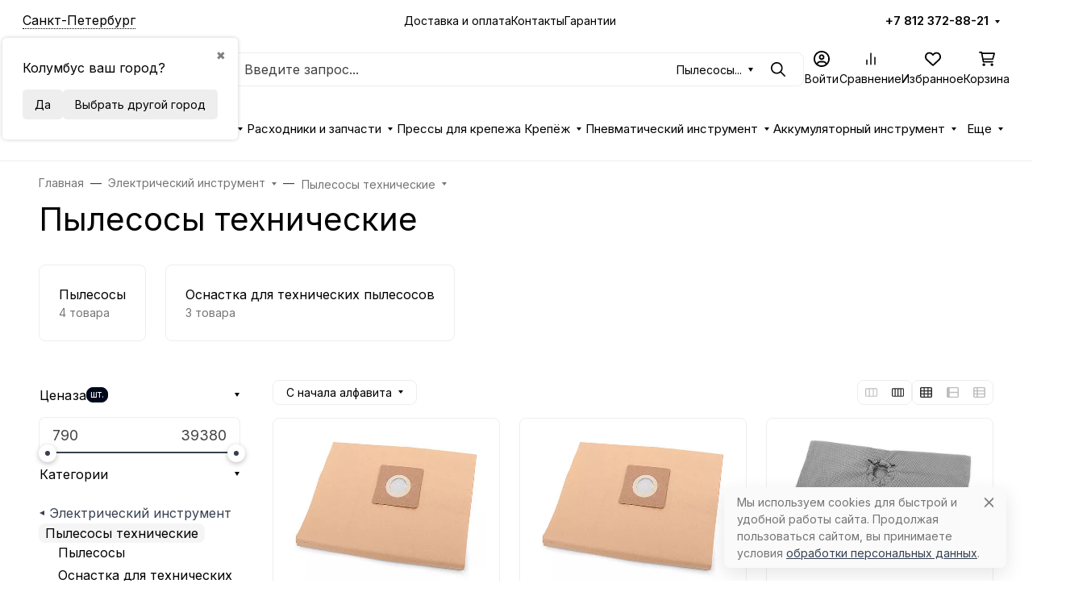

--- FILE ---
content_type: text/css
request_url: https://ypsilon.ru/wa-data/public/site/themes/seller/assets/css/site.theme.min.css?v2025.1.7
body_size: 78355
content:
:root{--f-spinner-width: 36px;--f-spinner-height: 36px;--f-spinner-color-1: rgba(0, 0, 0, 0.1);--f-spinner-color-2: rgba(17, 24, 28, 0.8);--f-spinner-stroke: 2.75}.f-spinner{margin:auto;padding:0;width:var(--f-spinner-width);height:var(--f-spinner-height)}.f-spinner svg{width:100%;height:100%;vertical-align:top;animation:f-spinner-rotate 2s linear infinite}.f-spinner svg *{stroke-width:var(--f-spinner-stroke);fill:none}.f-spinner svg *:first-child{stroke:var(--f-spinner-color-1)}.f-spinner svg *:last-child{stroke:var(--f-spinner-color-2);animation:f-spinner-dash 2s ease-in-out infinite}@keyframes f-spinner-rotate{100%{transform:rotate(360deg)}}@keyframes f-spinner-dash{0%{stroke-dasharray:1,150;stroke-dashoffset:0}50%{stroke-dasharray:90,150;stroke-dashoffset:-35}100%{stroke-dasharray:90,150;stroke-dashoffset:-124}}.f-zoomInUp{animation:.2s ease-out .1s both f-zoomInUp}.f-zoomOutDown{animation:.3s cubic-bezier(0.16, 1, 0.3, 1) both f-zoomOutDown}@keyframes f-zoomInUp{from{transform:scale(0.975) translate3d(0, 16px, 0);opacity:0}to{transform:scale(1) translate3d(0, 0, 0);opacity:1}}@keyframes f-zoomOutDown{to{transform:scale(0.975) translate3d(0, 16px, 0);opacity:0}}.f-throwOutUp{animation:.175s ease-out both f-throwOutUp}.f-throwOutDown{animation:.175s ease-out both f-throwOutDown}@keyframes f-throwOutUp{to{transform:translate3d(0, -150px, 0);opacity:0}}@keyframes f-throwOutDown{to{transform:translate3d(0, 150px, 0);opacity:0}}.f-fadeIn{animation:.2s ease both f-fadeIn;z-index:2}.f-fadeOut{animation:.2s ease both f-fadeOut;z-index:1}@keyframes f-fadeIn{0%{opacity:0}100%{opacity:1}}@keyframes f-fadeOut{100%{opacity:0}}.f-fadeSlowIn{animation:.5s ease both f-fadeSlowIn;z-index:2}.f-fadeSlowOut{animation:.5s ease both f-fadeSlowOut;z-index:1}@keyframes f-fadeSlowIn{0%{opacity:0}100%{opacity:1}}@keyframes f-fadeSlowOut{100%{opacity:0}}.f-fadeFastIn{animation:.2s ease-out both f-fadeFastIn;z-index:2}.f-fadeFastOut{animation:.2s ease-out both f-fadeFastOut;z-index:2}@keyframes f-fadeFastIn{0%{opacity:.75}100%{opacity:1}}@keyframes f-fadeFastOut{100%{opacity:0}}.f-crossfadeIn{animation:.2s ease-out both f-crossfadeIn;z-index:2}.f-crossfadeOut{animation:.1s linear .1s both f-crossfadeOut;z-index:1}@keyframes f-crossfadeIn{0%{opacity:0}100%{opacity:1}}@keyframes f-crossfadeOut{100%{opacity:0}}.f-slideIn.from-next{animation:.85s cubic-bezier(0.16, 1, 0.3, 1) f-slideInNext}.f-slideIn.from-prev{animation:.85s cubic-bezier(0.16, 1, 0.3, 1) f-slideInPrev}.f-slideOut.to-next{animation:.85s cubic-bezier(0.16, 1, 0.3, 1) f-slideOutNext}.f-slideOut.to-prev{animation:.85s cubic-bezier(0.16, 1, 0.3, 1) f-slideOutPrev}@keyframes f-slideInPrev{0%{transform:translateX(100%)}100%{transform:translate3d(0, 0, 0)}}@keyframes f-slideInNext{0%{transform:translateX(-100%)}100%{transform:translate3d(0, 0, 0)}}@keyframes f-slideOutNext{100%{transform:translateX(-100%)}}@keyframes f-slideOutPrev{100%{transform:translateX(100%)}}.f-classicIn.from-next{animation:.85s cubic-bezier(0.16, 1, 0.3, 1) f-classicInNext;z-index:2}.f-classicIn.from-prev{animation:.85s cubic-bezier(0.16, 1, 0.3, 1) f-classicInPrev;z-index:2}.f-classicOut.to-next{animation:.85s cubic-bezier(0.16, 1, 0.3, 1) f-classicOutNext;z-index:1}.f-classicOut.to-prev{animation:.85s cubic-bezier(0.16, 1, 0.3, 1) f-classicOutPrev;z-index:1}@keyframes f-classicInNext{0%{transform:translateX(-75px);opacity:0}100%{transform:translate3d(0, 0, 0);opacity:1}}@keyframes f-classicInPrev{0%{transform:translateX(75px);opacity:0}100%{transform:translate3d(0, 0, 0);opacity:1}}@keyframes f-classicOutNext{100%{transform:translateX(-75px);opacity:0}}@keyframes f-classicOutPrev{100%{transform:translateX(75px);opacity:0}}:root{--f-button-width: 40px;--f-button-height: 40px;--f-button-border: 0;--f-button-border-radius: 0;--f-button-color: #374151;--f-button-bg: #f8f8f8;--f-button-hover-bg: #e0e0e0;--f-button-active-bg: #d0d0d0;--f-button-shadow: none;--f-button-transition: all 0.15s ease;--f-button-transform: none;--f-button-svg-width: 20px;--f-button-svg-height: 20px;--f-button-svg-stroke-width: 1.5;--f-button-svg-fill: none;--f-button-svg-filter: none;--f-button-svg-disabled-opacity: 0.65}.f-button{display:flex;justify-content:center;align-items:center;box-sizing:content-box;position:relative;margin:0;padding:0;width:var(--f-button-width);height:var(--f-button-height);border:var(--f-button-border);border-radius:var(--f-button-border-radius);color:var(--f-button-color);background:var(--f-button-bg);box-shadow:var(--f-button-shadow);pointer-events:all;cursor:pointer;transition:var(--f-button-transition)}@media(hover: hover){.f-button:hover{color:var(--f-button-hover-color);background-color:var(--f-button-hover-bg)}}.f-button:active:not([disabled]){background-color:var(--f-button-active-bg)}.f-button:focus-visible{outline:none}.f-button svg{width:var(--f-button-svg-width);height:var(--f-button-svg-height);fill:var(--f-button-svg-fill);stroke:currentColor;stroke-width:var(--f-button-svg-stroke-width);stroke-linecap:round;stroke-linejoin:round;transition:opacity .15s ease;transform:var(--f-button-transform);filter:var(--f-button-svg-filter);pointer-events:none}.f-button[disabled]{cursor:default}.f-button[disabled] svg{opacity:var(--f-button-svg-disabled-opacity)}.f-carousel__nav .f-button.is-prev,.f-carousel__nav .f-button.is-next,.fancybox__nav .f-button.is-prev,.fancybox__nav .f-button.is-next{position:absolute;z-index:1}.is-horizontal .f-carousel__nav .f-button.is-prev,.is-horizontal .f-carousel__nav .f-button.is-next,.is-horizontal .fancybox__nav .f-button.is-prev,.is-horizontal .fancybox__nav .f-button.is-next{top:50%;transform:translateY(-50%)}.is-horizontal .f-carousel__nav .f-button.is-prev,.is-horizontal .fancybox__nav .f-button.is-prev{left:var(--f-button-prev-pos)}.is-horizontal .f-carousel__nav .f-button.is-next,.is-horizontal .fancybox__nav .f-button.is-next{right:var(--f-button-next-pos)}.is-horizontal.is-rtl .f-carousel__nav .f-button.is-prev,.is-horizontal.is-rtl .fancybox__nav .f-button.is-prev{left:auto;right:var(--f-button-next-pos)}.is-horizontal.is-rtl .f-carousel__nav .f-button.is-next,.is-horizontal.is-rtl .fancybox__nav .f-button.is-next{right:auto;left:var(--f-button-prev-pos)}.is-vertical .f-carousel__nav .f-button.is-prev,.is-vertical .f-carousel__nav .f-button.is-next,.is-vertical .fancybox__nav .f-button.is-prev,.is-vertical .fancybox__nav .f-button.is-next{top:auto;left:50%;transform:translateX(-50%)}.is-vertical .f-carousel__nav .f-button.is-prev,.is-vertical .fancybox__nav .f-button.is-prev{top:var(--f-button-next-pos)}.is-vertical .f-carousel__nav .f-button.is-next,.is-vertical .fancybox__nav .f-button.is-next{bottom:var(--f-button-next-pos)}.is-vertical .f-carousel__nav .f-button.is-prev svg,.is-vertical .f-carousel__nav .f-button.is-next svg,.is-vertical .fancybox__nav .f-button.is-prev svg,.is-vertical .fancybox__nav .f-button.is-next svg{transform:rotate(90deg)}html.with-fancybox{scroll-behavior:auto;width:auto;overflow:visible}html.with-fancybox body{touch-action:none}html.with-fancybox body.compensate-for-scrollbar{width:auto;overflow:hidden !important;overscroll-behavior-y:none;margin-right:var(--fancybox-scrollbar-compensate, 0)}.fancybox__container{--fancybox-color: #dbdbdb;--fancybox-hover-color: #fff;--fancybox-bg: rgba(24, 24, 27, 0.98);--fancybox-slide-gap: 10px;--f-spinner-width: 50px;--f-spinner-height: 50px;--f-spinner-color-1: rgba(255, 255, 255, 0.1);--f-spinner-color-2: #bbb;--f-spinner-stroke: 3.65;position:fixed;top:0;left:0;bottom:0;right:0;direction:ltr;display:flex;flex-direction:column;box-sizing:border-box;margin:0;padding:0;color:#f8f8f8;-webkit-tap-highlight-color:rgba(0,0,0,0);overflow:visible;z-index:1050;outline:none;-webkit-text-size-adjust:100%;-moz-text-size-adjust:none;-ms-text-size-adjust:100%;text-size-adjust:100%}.fancybox__container *,.fancybox__container *::before,.fancybox__container *::after{box-sizing:inherit}.fancybox__backdrop{position:fixed;top:0;left:0;bottom:0;right:0;z-index:-1;background:var(--fancybox-bg);opacity:var(--fancybox-opacity, 1);will-change:opacity}.fancybox__carousel{position:relative;box-sizing:border-box;flex:1;min-height:0;z-index:10;overflow-y:visible;overflow-x:clip}.fancybox__viewport{width:100%;height:100%}.fancybox__track{display:flex;margin:0 auto;height:100%}.fancybox__slide{flex:0 0 auto;position:relative;display:flex;flex-direction:column;align-items:center;width:100%;height:100%;margin:0 var(--fancybox-slide-gap) 0 0;padding:4px;overflow:auto;transform:translate3d(0, 0, 0);backface-visibility:hidden}.fancybox__container:not(.is-compact) .fancybox__slide.has-close-btn{padding-top:40px}.fancybox__slide.has-iframe,.fancybox__slide.has-video,.fancybox__slide.has-html5video{overflow:hidden}.fancybox__slide.has-image{overflow:hidden}.fancybox__slide.has-image.is-selected{overflow:visible}.fancybox__slide::before,.fancybox__slide::after{content:"";flex:0 0 0;margin:auto}.fancybox__content{align-self:center;display:flex;flex-direction:column;position:relative;margin:0;padding:2rem;max-width:100%;color:var(--fancybox-content-color, #374151);background:var(--fancybox-content-bg, #fff);cursor:default;border-radius:0;z-index:20}.is-loading .fancybox__content{opacity:0}.is-draggable .fancybox__content{cursor:move;cursor:grab}.can-zoom_in .fancybox__content{cursor:zoom-in}.can-zoom_out .fancybox__content{cursor:zoom-out}.is-dragging .fancybox__content{cursor:move;cursor:grabbing}.fancybox__content [data-selectable],.fancybox__content [contenteditable]{cursor:auto}.fancybox__slide.has-image>.fancybox__content{padding:0;background:rgba(0,0,0,0);min-height:1px;background-repeat:no-repeat;background-size:contain;background-position:center center;transition:none;transform:translate3d(0, 0, 0);backface-visibility:hidden}.fancybox__slide.is-animating>.fancybox__content{filter:blur(0px);will-change:transform,width,height}.fancybox-image{margin:auto;display:block;width:100%;height:100%;min-height:0;object-fit:contain;user-select:none}.hide-image .fancybox-image{opacity:0}.fancybox__caption{align-self:center;max-width:100%;flex-shrink:0;margin:0;padding:14px 0 4px 0;overflow-wrap:anywhere;line-height:1.375;color:var(--fancybox-color, currentColor);opacity:var(--fancybox-opacity, 1);cursor:auto;visibility:visible}.is-loading .fancybox__caption,.is-closing .fancybox__caption{opacity:0;visibility:hidden}.is-compact .fancybox__caption{padding-bottom:0}.f-button.is-close-btn{--f-button-svg-stroke-width: 2;position:absolute;top:0;right:8px;z-index:40}.fancybox__content>.f-button.is-close-btn{--f-button-color: #fff;--f-button-bg: transparent;--f-button-hover-bg: transparent;--f-button-active-bg: transparent;--f-button-svg-width: 22px;--f-button-svg-height: 22px;position:absolute;top:-38px;right:0;width:34px;height:34px;border-radius:4px;color:var(--fancybox-color, #fff);opacity:.75}.is-loading .fancybox__content>.f-button.is-close-btn{visibility:hidden}.is-zooming-out .fancybox__content>.f-button.is-close-btn{visibility:hidden}.fancybox__content>.f-button.is-close-btn:hover{opacity:1}.fancybox__footer{padding:0;margin:0;position:relative}.fancybox__footer .fancybox__caption{width:100%;padding:24px;opacity:var(--fancybox-opacity, 1);transition:all .25s ease}.is-compact .fancybox__footer{position:absolute;bottom:0;left:0;right:0;z-index:20;background:rgba(24,24,27,.5)}.is-compact .fancybox__footer .fancybox__caption{padding:12px}.is-compact .fancybox__content>.f-button.is-close-btn{--f-button-svg-width: 18px;--f-button-svg-height: 18px;--f-button-svg-filter: none;top:5px;right:5px;border-radius:50%;color:#fff;background:rgba(0,0,0,.6)}.fancybox__nav{--f-button-width: 50px;--f-button-height: 50px;--f-button-border: 0;--f-button-border-radius: 50%;--f-button-color: var(--fancybox-color);--f-button-hover-color: var(--fancybox-hover-color);--f-button-bg: transparent;--f-button-hover-bg: rgba(24, 24, 27, 0.3);--f-button-active-bg: rgba(24, 24, 27, 0.5);--f-button-shadow: none;--f-button-transition: all 0.15s ease;--f-button-transform: none;--f-button-svg-width: 26px;--f-button-svg-height: 26px;--f-button-svg-stroke-width: 2.5;--f-button-svg-fill: none;--f-button-svg-filter: drop-shadow(1px 1px 1px rgba(24, 24, 27, 0.5));--f-button-svg-disabled-opacity: 0.65;--f-button-next-pos: 1rem;--f-button-prev-pos: 1rem;opacity:var(--fancybox-opacity, 1)}.fancybox__nav :focus{outline:none}.fancybox__nav :focus-visible{box-shadow:inset 0 0 0 1px #f8f8f8}.fancybox__nav .f-button:before{position:absolute;content:"";top:-30px;right:-20px;left:-20px;bottom:-30px;z-index:1}.is-idle .fancybox__nav{animation:.15s ease-out both f-fadeOut}.is-idle.is-compact .fancybox__footer{pointer-events:none;animation:.15s ease-out both f-fadeOut}.fancybox__slide>.f-spinner{position:absolute;top:50%;left:50%;margin:var(--f-spinner-top, calc(var(--f-spinner-width) * -0.5)) 0 0 var(--f-spinner-left, calc(var(--f-spinner-height) * -0.5));z-index:30;cursor:pointer}.fancybox-protected{position:absolute;top:0;left:0;right:0;bottom:0;z-index:40;user-select:none}.fancybox-ghost{position:absolute;top:0;left:0;width:100%;height:100%;min-height:0;object-fit:contain;z-index:40;user-select:none;pointer-events:none}.fancybox-focus-guard{position:fixed;top:1px;left:1px;width:1px;height:0px;padding:0px;margin:-1px;overflow:hidden;clip:rect(0px, 0px, 0px, 0px);white-space:nowrap;border-width:0px}.fancybox__container:not([aria-hidden]){opacity:0}.fancybox__container.is-animated[aria-hidden=false]>*:not(.fancybox__backdrop,.fancybox__carousel),.fancybox__container.is-animated[aria-hidden=false] .fancybox__carousel>*:not(.fancybox__viewport),.fancybox__container.is-animated[aria-hidden=false] .fancybox__slide>*:not(.fancybox__content){animation:.25s ease .1s backwards f-fadeIn}.fancybox__container.is-animated[aria-hidden=false] .fancybox__backdrop{animation:.35s ease backwards f-fadeIn}.fancybox__container.is-animated[aria-hidden=true]>*:not(.fancybox__backdrop,.fancybox__carousel),.fancybox__container.is-animated[aria-hidden=true] .fancybox__carousel>*:not(.fancybox__viewport),.fancybox__container.is-animated[aria-hidden=true] .fancybox__slide>*:not(.fancybox__content){animation:.15s ease forwards f-fadeOut}.fancybox__container.is-animated[aria-hidden=true] .fancybox__backdrop{animation:.35s ease forwards f-fadeOut}.has-iframe .fancybox__content,.has-map .fancybox__content,.has-pdf .fancybox__content,.has-youtube .fancybox__content,.has-vimeo .fancybox__content,.has-html5video .fancybox__content{max-width:100%;flex-shrink:1;min-height:1px;overflow:visible}.has-iframe .fancybox__content,.has-map .fancybox__content,.has-pdf .fancybox__content{width:100%;height:100%}.fancybox__container:not(.is-compact) .has-iframe .fancybox__content,.fancybox__container:not(.is-compact) .has-map .fancybox__content,.fancybox__container:not(.is-compact) .has-pdf .fancybox__content{width:calc(100% - 120px);height:90%}.has-youtube .fancybox__content,.has-vimeo .fancybox__content,.has-html5video .fancybox__content{width:960px;height:540px;max-width:100%;max-height:100%}.has-map .fancybox__content,.has-pdf .fancybox__content,.has-youtube .fancybox__content,.has-vimeo .fancybox__content,.has-html5video .fancybox__content{padding:0;background:rgba(24,24,27,.9);color:#fff}.has-map .fancybox__content{background:#e5e3df}.fancybox__html5video,.fancybox__iframe{border:0;display:block;height:100%;width:100%;background:rgba(0,0,0,0)}.fancybox-placeholder{border:0 !important;clip:rect(1px, 1px, 1px, 1px) !important;-webkit-clip-path:inset(50%) !important;clip-path:inset(50%) !important;height:1px !important;margin:-1px !important;overflow:hidden !important;padding:0 !important;position:absolute !important;width:1px !important;white-space:nowrap !important}.f-carousel__thumbs{--f-thumb-width: 96px;--f-thumb-height: 72px;--f-thumb-gap: 4px;--f-thumb-outline: 0;--f-thumb-outline-color: #5eb0ef;--f-thumb-opacity: 1;--f-thumb-hover-opacity: 1;--f-thumb-selected-opacity: 1;--f-thumb-border-radius: 2px;--f-thumb-offset: 0px;--f-button-next-pos: 0;--f-button-prev-pos: 0}.f-carousel__thumbs.is-classic{--f-thumb-opacity: 0.5;--f-thumb-hover-opacity: 1;--f-thumb-selected-opacity: 1}.f-carousel__thumbs.is-modern{--f-thumb-extra-gap: 20px;--f-thumb-clip-width: 46px}.f-thumbs{position:relative;flex:0 0 auto;margin:0;overflow:hidden;-webkit-tap-highlight-color:rgba(0,0,0,0);user-select:none;perspective:1000px;transform:translateZ(0)}.f-thumbs .f-spinner{position:absolute;top:0;left:0;width:100%;height:100%;border-radius:2px;background-image:linear-gradient(#ebeff2, #e2e8f0);z-index:-1}.f-thumbs .f-spinner svg{display:none}.f-thumbs.is-horizontal{padding:0 var(--f-thumb-gap)}.f-thumbs.is-vertical{padding:var(--f-thumb-gap) 0}.f-thumbs__viewport{width:100%;height:auto;overflow:hidden}.f-thumbs__track{display:flex;margin:0 auto;padding:8px 0 12px 0;will-change:transform}.f-thumbs__slide{position:relative;flex:0 0 auto;box-sizing:content-box;display:flex;align-items:center;justify-content:center;padding:0;margin:0;width:var(--f-thumb-width);min-width:var(--f-thumb-width);height:var(--f-thumb-height);overflow:visible;cursor:pointer}.f-thumbs__slide.is-loading img{opacity:0}.is-classic .f-thumbs__viewport{height:100%}.is-classic .f-thumbs__slide{margin:0 var(--f-thumb-gap) 0 0}.is-modern .f-thumbs__track{width:max-content}.is-modern .f-thumbs__track::before{content:"";position:absolute;top:0;bottom:0;left:calc(var(--left, 0)*1px);width:calc(100% - var(--width, 0)*1px);cursor:pointer}.is-modern .f-thumbs__slide{--clip-path: inset( 0 calc( (var(--f-thumb-width, 0) - var(--f-thumb-clip-width, 0)) * 0.5 * (1 - var(--progress, 0)) ) round var(--f-thumb-border-radius, 0) );transform:translate3d(calc(var(--shift, 0) * -1px), 0, 0);transition:none;pointer-events:none}.is-modern .f-thumbs__slide:focus-within{filter:drop-shadow(-1px 0px 0px var(--f-thumb-outline-color)) drop-shadow(2px 0px 0px var(--f-thumb-outline-color)) drop-shadow(0px -1px 0px var(--f-thumb-outline-color)) drop-shadow(0px 2px 0px var(--f-thumb-outline-color))}.is-modern .f-thumbs__slide>*{clip-path:var(--clip-path);will-change:clip-path}.is-modern.is-resting .f-thumbs__slide{transition:all .33s ease}.is-modern.is-resting .f-thumbs__slide>*{transition:all .33s ease}.f-thumbs__slide__button{appearance:none;width:100%;height:100%;margin:0;padding:0;border:0;position:relative;border-radius:var(--f-thumb-border-radius);overflow:hidden;background:rgba(0,0,0,0);outline:none;cursor:pointer;pointer-events:auto;touch-action:manipulation;transition:opacity .2s ease;opacity:var(--f-thumb-opacity)}.f-thumbs__slide__button:hover{opacity:var(--f-thumb-hover-opacity)}.f-thumbs__slide__button:focus-visible{outline:none;opacity:var(--f-thumb-selected-opacity)}.is-nav-selected .f-thumbs__slide__button{opacity:var(--f-thumb-selected-opacity)}.is-nav-selected .f-thumbs__slide__button::after{content:"";position:absolute;top:0;left:0;right:0;height:auto;bottom:0;border:var(--f-thumb-outline, 0) solid var(--f-thumb-outline-color, transparent);border-radius:var(--f-thumb-border-radius);animation:f-fadeIn .2s ease}.f-thumbs__slide__img{position:absolute;overflow:hidden;top:0;right:0;bottom:0;left:0;width:100%;height:100%;padding:var(--f-thumb-offset);box-sizing:border-box;object-fit:cover}.f-thumbs.is-vertical{--f-carousel-slide-height: 100%}.f-thumbs.is-vertical .f-thumbs__track{flex-wrap:wrap}.f-thumbs.is-vertical .f-thumbs__slide{margin:0 0 var(--f-thumb-gap) 0}.fancybox__thumbs{--f-thumb-width: 96px;--f-thumb-clip-width: 46px;--f-thumb-height: 72px;--f-thumb-border-radius: 2px;--f-thumb-gap: 6px;--f-thumb-extra-gap: 20px;--f-thumb-outline: 2px;--f-thumb-outline-color: #ededed;position:relative;opacity:var(--fancybox-opacity, 1);transition:max-height .2s ease}.fancybox__thumbs.is-modern{--f-thumb-opacity: 1;--f-thumb-hover-opacity: 1}.fancybox__thumbs.is-modern .f-spinner{background-image:linear-gradient(rgba(255, 255, 255, 0.1), rgba(255, 255, 255, 0.05))}.fancybox__thumbs.is-classic{--f-thumb-opacity: 0.5;--f-thumb-hover-opacity: 1}.fancybox__thumbs.is-classic .f-spinner{background-image:linear-gradient(rgba(255, 255, 255, 0.1), rgba(255, 255, 255, 0.05))}.is-compact .fancybox__thumbs{--f-thumb-width: 64px;--f-thumb-clip-width: 32px;--f-thumb-height: 48px;--f-thumb-extra-gap: 12px}.fancybox__thumbs.is-hidden{max-height:0px !important}.is-closing .fancybox__thumbs{transition:none !important}.fancybox__toolbar{--f-progress-color: var(--fancybox-color, rgba(255, 255, 255, 0.94));--f-button-width: 46px;--f-button-height: 46px;--f-button-color: var(--fancybox-color);--f-button-hover-color: var(--fancybox-hover-color);--f-button-bg: rgba(24, 24, 27, 0.65);--f-button-hover-bg: rgba(70, 70, 73, 0.65);--f-button-active-bg: rgba(90, 90, 93, 0.65);--f-button-border-radius: 0;--f-button-svg-width: 24px;--f-button-svg-height: 24px;--f-button-svg-stroke-width: 1.5;--f-button-svg-filter: drop-shadow(1px 1px 1px rgba(24, 24, 27, 0.15));--f-button-svg-fill: none;--f-button-svg-disabled-opacity: 0.65;display:flex;flex-direction:row;justify-content:space-between;margin:0;padding:0;font-family:-apple-system,BlinkMacSystemFont,"Segoe UI Adjusted","Segoe UI","Liberation Sans",sans-serif;color:var(--fancybox-color, currentColor);opacity:var(--fancybox-opacity, 1);text-shadow:var(--fancybox-toolbar-text-shadow, 1px 1px 1px rgba(0, 0, 0, 0.5));pointer-events:none;z-index:20}.fancybox__toolbar :focus-visible{z-index:1}.fancybox__toolbar.is-absolute,.is-compact .fancybox__toolbar{position:absolute;top:0;left:0;right:0}.is-idle .fancybox__toolbar{pointer-events:none;animation:.15s ease-out both f-fadeOut}.fancybox__toolbar__column{display:flex;flex-direction:row;flex-wrap:wrap;align-content:flex-start}.fancybox__toolbar__column.is-left,.fancybox__toolbar__column.is-right{flex-grow:1;flex-basis:0}.fancybox__toolbar__column.is-right{display:flex;justify-content:flex-end;flex-wrap:nowrap}.fancybox__infobar{padding:0 5px;line-height:var(--f-button-height);text-align:center;font-size:17px;font-variant-numeric:tabular-nums;-webkit-font-smoothing:subpixel-antialiased;cursor:default;user-select:none}.fancybox__infobar span{padding:0 5px}.fancybox__infobar:not(:first-child):not(:last-child){background:var(--f-button-bg)}[data-fancybox-toggle-slideshow]{position:relative}[data-fancybox-toggle-slideshow] .f-progress{height:100%;opacity:.3}[data-fancybox-toggle-slideshow] svg g:first-child{display:flex}[data-fancybox-toggle-slideshow] svg g:last-child{display:none}.has-slideshow [data-fancybox-toggle-slideshow] svg g:first-child{display:none}.has-slideshow [data-fancybox-toggle-slideshow] svg g:last-child{display:flex}[data-fancybox-toggle-fullscreen] svg g:first-child{display:flex}[data-fancybox-toggle-fullscreen] svg g:last-child{display:none}:fullscreen [data-fancybox-toggle-fullscreen] svg g:first-child{display:none}:fullscreen [data-fancybox-toggle-fullscreen] svg g:last-child{display:flex}.f-progress{position:absolute;top:0;left:0;right:0;height:3px;transform:scaleX(0);transform-origin:0;transition-property:transform;transition-timing-function:linear;background:var(--f-progress-color, var(--f-carousel-theme-color, #0091ff));z-index:30;user-select:none;pointer-events:none}
/* Functional styling;
 * These styles are required for noUiSlider to function.
 * You don't need to change these rules to apply your design.
 */
.noUi-target,
.noUi-target * {
  -webkit-touch-callout: none;
  -webkit-tap-highlight-color: rgba(0, 0, 0, 0);
  -webkit-user-select: none;
  -ms-touch-action: none;
  touch-action: none;
  -ms-user-select: none;
  -moz-user-select: none;
  user-select: none;
  -moz-box-sizing: border-box;
  box-sizing: border-box;
}
.noUi-target {
  position: relative;
}
.noUi-base,
.noUi-connects {
  width: 100%;
  height: 100%;
  position: relative;
  z-index: 1;
}
/* Wrapper for all connect elements.
 */
.noUi-connects {
  overflow: hidden;
  z-index: 0;
}
.noUi-connect,
.noUi-origin {
  will-change: transform;
  position: absolute;
  z-index: 1;
  top: 0;
  right: 0;
  height: 100%;
  width: 100%;
  -ms-transform-origin: 0 0;
  -webkit-transform-origin: 0 0;
  -webkit-transform-style: preserve-3d;
  transform-origin: 0 0;
  transform-style: flat;
}
/* Offset direction
 */
.noUi-txt-dir-rtl.noUi-horizontal .noUi-origin {
  left: 0;
  right: auto;
}
/* Give origins 0 height/width so they don't interfere with clicking the
 * connect elements.
 */
.noUi-vertical .noUi-origin {
  top: -100%;
  width: 0;
}
.noUi-horizontal .noUi-origin {
  height: 0;
}
.noUi-handle {
  -webkit-backface-visibility: hidden;
  backface-visibility: hidden;
  position: absolute;
}
.noUi-touch-area {
  height: 100%;
  width: 100%;
}
.noUi-state-tap .noUi-connect,
.noUi-state-tap .noUi-origin {
  -webkit-transition: transform 0.3s;
  transition: transform 0.3s;
}
.noUi-state-drag * {
  cursor: inherit !important;
}
/* Slider size and handle placement;
 */
.noUi-horizontal {
  height: 18px;
}
.noUi-horizontal .noUi-handle {
  width: 34px;
  height: 28px;
  right: -17px;
  top: -6px;
}
.noUi-vertical {
  width: 18px;
}
.noUi-vertical .noUi-handle {
  width: 28px;
  height: 34px;
  right: -6px;
  bottom: -17px;
}
.noUi-txt-dir-rtl.noUi-horizontal .noUi-handle {
  left: -17px;
  right: auto;
}
/* Styling;
 * Giving the connect element a border radius causes issues with using transform: scale
 */
.noUi-target {
  background: #FAFAFA;
  border-radius: 4px;
  border: 1px solid #D3D3D3;
  box-shadow: inset 0 1px 1px #F0F0F0, 0 3px 6px -5px #BBB;
}
.noUi-connects {
  border-radius: 3px;
}
.noUi-connect {
  background: #3FB8AF;
}
/* Handles and cursors;
 */
.noUi-draggable {
  cursor: ew-resize;
}
.noUi-vertical .noUi-draggable {
  cursor: ns-resize;
}
.noUi-handle {
  border: 1px solid #D9D9D9;
  border-radius: 3px;
  background: #FFF;
  cursor: default;
  box-shadow: inset 0 0 1px #FFF, inset 0 1px 7px #EBEBEB, 0 3px 6px -3px #BBB;
}
.noUi-active {
  box-shadow: inset 0 0 1px #FFF, inset 0 1px 7px #DDD, 0 3px 6px -3px #BBB;
}
/* Handle stripes;
 */
.noUi-handle:before,
.noUi-handle:after {
  content: "";
  display: block;
  position: absolute;
  height: 14px;
  width: 1px;
  background: #E8E7E6;
  left: 14px;
  top: 6px;
}
.noUi-handle:after {
  left: 17px;
}
.noUi-vertical .noUi-handle:before,
.noUi-vertical .noUi-handle:after {
  width: 14px;
  height: 1px;
  left: 6px;
  top: 14px;
}
.noUi-vertical .noUi-handle:after {
  top: 17px;
}
/* Disabled state;
 */
[disabled] .noUi-connect {
  background: #B8B8B8;
}
[disabled].noUi-target,
[disabled].noUi-handle,
[disabled] .noUi-handle {
  cursor: not-allowed;
}
/* Base;
 *
 */
.noUi-pips,
.noUi-pips * {
  -moz-box-sizing: border-box;
  box-sizing: border-box;
}
.noUi-pips {
  position: absolute;
  color: #999;
}
/* Values;
 *
 */
.noUi-value {
  position: absolute;
  white-space: nowrap;
  text-align: center;
}
.noUi-value-sub {
  color: #ccc;
  font-size: 10px;
}
/* Markings;
 *
 */
.noUi-marker {
  position: absolute;
  background: #CCC;
}
.noUi-marker-sub {
  background: #AAA;
}
.noUi-marker-large {
  background: #AAA;
}
/* Horizontal layout;
 *
 */
.noUi-pips-horizontal {
  padding: 10px 0;
  height: 80px;
  top: 100%;
  left: 0;
  width: 100%;
}
.noUi-value-horizontal {
  -webkit-transform: translate(-50%, 50%);
  transform: translate(-50%, 50%);
}
.noUi-rtl .noUi-value-horizontal {
  -webkit-transform: translate(50%, 50%);
  transform: translate(50%, 50%);
}
.noUi-marker-horizontal.noUi-marker {
  margin-left: -1px;
  width: 2px;
  height: 5px;
}
.noUi-marker-horizontal.noUi-marker-sub {
  height: 10px;
}
.noUi-marker-horizontal.noUi-marker-large {
  height: 15px;
}
/* Vertical layout;
 *
 */
.noUi-pips-vertical {
  padding: 0 10px;
  height: 100%;
  top: 0;
  left: 100%;
}
.noUi-value-vertical {
  -webkit-transform: translate(0, -50%);
  transform: translate(0, -50%);
  padding-left: 25px;
}
.noUi-rtl .noUi-value-vertical {
  -webkit-transform: translate(0, 50%);
  transform: translate(0, 50%);
}
.noUi-marker-vertical.noUi-marker {
  width: 5px;
  height: 2px;
  margin-top: -1px;
}
.noUi-marker-vertical.noUi-marker-sub {
  width: 10px;
}
.noUi-marker-vertical.noUi-marker-large {
  width: 15px;
}
.noUi-tooltip {
  display: block;
  position: absolute;
  border: 1px solid #D9D9D9;
  border-radius: 3px;
  background: #fff;
  color: #000;
  padding: 5px;
  text-align: center;
  white-space: nowrap;
}
.noUi-horizontal .noUi-tooltip {
  -webkit-transform: translate(-50%, 0);
  transform: translate(-50%, 0);
  left: 50%;
  bottom: 120%;
}
.noUi-vertical .noUi-tooltip {
  -webkit-transform: translate(0, -50%);
  transform: translate(0, -50%);
  top: 50%;
  right: 120%;
}
.noUi-horizontal .noUi-origin > .noUi-tooltip {
  -webkit-transform: translate(50%, 0);
  transform: translate(50%, 0);
  left: auto;
  bottom: 10px;
}
.noUi-vertical .noUi-origin > .noUi-tooltip {
  -webkit-transform: translate(0, -18px);
  transform: translate(0, -18px);
  top: auto;
  right: 28px;
}

.picker_wrapper.no_alpha .picker_alpha{display:none}.picker_wrapper.no_editor .picker_editor{position:absolute;z-index:-1;opacity:0}.picker_wrapper.no_cancel .picker_cancel{display:none}.layout_default.picker_wrapper{display:flex;flex-flow:row wrap;justify-content:space-between;align-items:stretch;font-size:10px;width:25em;padding:.5em}.layout_default.picker_wrapper input,.layout_default.picker_wrapper button{font-size:1rem}.layout_default.picker_wrapper>*{margin:.5em}.layout_default.picker_wrapper::before{content:"";display:block;width:100%;height:0;order:1}.layout_default .picker_slider,.layout_default .picker_selector{padding:1em}.layout_default .picker_hue{width:100%}.layout_default .picker_sl{flex:1 1 auto}.layout_default .picker_sl::before{content:"";display:block;padding-bottom:100%}.layout_default .picker_editor{order:1;width:6.5rem}.layout_default .picker_editor input{width:100%;height:100%}.layout_default .picker_sample{order:1;flex:1 1 auto}.layout_default .picker_done,.layout_default .picker_cancel{order:1}.picker_wrapper{box-sizing:border-box;background:#f2f2f2;box-shadow:0 0 0 1px silver;cursor:default;font-family:sans-serif;color:#444;pointer-events:auto}.picker_wrapper:focus{outline:none}.picker_wrapper button,.picker_wrapper input{box-sizing:border-box;border:none;box-shadow:0 0 0 1px silver;outline:none}.picker_wrapper button:focus,.picker_wrapper button:active,.picker_wrapper input:focus,.picker_wrapper input:active{box-shadow:0 0 2px 1px #1e90ff}.picker_wrapper button{padding:.4em .6em;cursor:pointer;background-color:#f5f5f5;background-image:linear-gradient(0deg, gainsboro, transparent)}.picker_wrapper button:active{background-image:linear-gradient(0deg, transparent, gainsboro)}.picker_wrapper button:hover{background-color:#fff}.picker_selector{position:absolute;z-index:1;display:block;-webkit-transform:translate(-50%, -50%);transform:translate(-50%, -50%);border:2px solid #fff;border-radius:100%;box-shadow:0 0 3px 1px #67b9ff;background:currentColor;cursor:pointer}.picker_slider .picker_selector{border-radius:2px}.picker_hue{position:relative;background-image:linear-gradient(90deg, red, yellow, lime, cyan, blue, magenta, red);box-shadow:0 0 0 1px silver}.picker_sl{position:relative;box-shadow:0 0 0 1px silver;background-image:linear-gradient(180deg, white, rgba(255, 255, 255, 0) 50%),linear-gradient(0deg, black, rgba(0, 0, 0, 0) 50%),linear-gradient(90deg, #808080, rgba(128, 128, 128, 0))}.picker_alpha,.picker_sample{position:relative;background:linear-gradient(45deg, lightgrey 25%, transparent 25%, transparent 75%, lightgrey 75%) 0 0/2em 2em,linear-gradient(45deg, lightgrey 25%, white 25%, white 75%, lightgrey 75%) 1em 1em/2em 2em;box-shadow:0 0 0 1px silver}.picker_alpha .picker_selector,.picker_sample .picker_selector{background:none}.picker_editor input{font-family:monospace;padding:.2em .4em}.picker_sample::before{content:"";position:absolute;display:block;width:100%;height:100%;background:currentColor}.picker_arrow{position:absolute;z-index:-1}.picker_wrapper.popup{position:absolute;z-index:2;margin:1.5em}.picker_wrapper.popup,.picker_wrapper.popup .picker_arrow::before,.picker_wrapper.popup .picker_arrow::after{background:#f2f2f2;box-shadow:0 0 10px 1px rgba(0,0,0,.4)}.picker_wrapper.popup .picker_arrow{width:3em;height:3em;margin:0}.picker_wrapper.popup .picker_arrow::before,.picker_wrapper.popup .picker_arrow::after{content:"";display:block;position:absolute;top:0;left:0;z-index:-99}.picker_wrapper.popup .picker_arrow::before{width:100%;height:100%;-webkit-transform:skew(45deg);transform:skew(45deg);-webkit-transform-origin:0 100%;transform-origin:0 100%}.picker_wrapper.popup .picker_arrow::after{width:150%;height:150%;box-shadow:none}.popup.popup_top{bottom:100%;left:0}.popup.popup_top .picker_arrow{bottom:0;left:0;-webkit-transform:rotate(-90deg);transform:rotate(-90deg)}.popup.popup_bottom{top:100%;left:0}.popup.popup_bottom .picker_arrow{top:0;left:0;-webkit-transform:rotate(90deg) scale(1, -1);transform:rotate(90deg) scale(1, -1)}.popup.popup_left{top:0;right:100%}.popup.popup_left .picker_arrow{top:0;right:0;-webkit-transform:scale(-1, 1);transform:scale(-1, 1)}.popup.popup_right{top:0;left:100%}.popup.popup_right .picker_arrow{top:0;left:0}
.popover{box-shadow:0 1.5rem 4rem rgba(0,0,0,.1)}.tooltip .tooltip-arrow{display:none !important}.tooltip .tooltip-inner{box-shadow:0 .5rem 1.5rem rgba(0,0,0,.1)}mark,.mark{border-radius:var(--bs-border-radius)}:root,[data-bs-theme=light]{--bs-blue: #0d6efd;--bs-indigo: #8540f5;--bs-purple: #6f42c1;--bs-pink: #d63384;--bs-red: #dc3545;--bs-orange: #fd7e14;--bs-yellow: #ffc107;--bs-green: #198754;--bs-teal: #20c997;--bs-cyan: #0dcaf0;--bs-black: #000;--bs-white: #fff;--bs-gray: #757575;--bs-gray-dark: #2a2a2a;--bs-gray-100: #FAFAFA;--bs-gray-200: #F5F5F5;--bs-gray-300: #EEEEEE;--bs-gray-400: #E0E0E0;--bs-gray-500: #BDBDBD;--bs-gray-600: #757575;--bs-gray-700: #616161;--bs-gray-800: #2a2a2a;--bs-gray-900: #212121;--bs-theme: #335EEA;--bs-accent: #335EEA;--bs-primary: #335EEA;--bs-secondary: #616161;--bs-success: #42BA96;--bs-info: #7C69EF;--bs-warning: #FAD776;--bs-danger: #DF4759;--bs-light: #FAFAFA;--bs-dark: #212121;--bs-black: #000;--bs-white: #fff;--bs-indigo: #8540f5;--bs-theme-rgb: 51, 94, 234;--bs-accent-rgb: 51, 94, 234;--bs-primary-rgb: 51, 94, 234;--bs-secondary-rgb: 97, 97, 97;--bs-success-rgb: 66, 186, 150;--bs-info-rgb: 124, 105, 239;--bs-warning-rgb: 250, 215, 118;--bs-danger-rgb: 223, 71, 89;--bs-light-rgb: 250, 250, 250;--bs-dark-rgb: 33, 33, 33;--bs-black-rgb: 0, 0, 0;--bs-white-rgb: 255, 255, 255;--bs-indigo-rgb: 133, 64, 245;--bs-primary-text-emphasis: #14265e;--bs-secondary-text-emphasis: #272727;--bs-success-text-emphasis: #1a4a3c;--bs-info-text-emphasis: #322a60;--bs-warning-text-emphasis: #64562f;--bs-danger-text-emphasis: #591c24;--bs-light-text-emphasis: #616161;--bs-dark-text-emphasis: #616161;--bs-primary-bg-subtle: #d6dffb;--bs-secondary-bg-subtle: #dfdfdf;--bs-success-bg-subtle: #d9f1ea;--bs-info-bg-subtle: #e5e1fc;--bs-warning-bg-subtle: #fef7e4;--bs-danger-bg-subtle: #f9dade;--bs-light-bg-subtle: #fdfdfd;--bs-dark-bg-subtle: #E0E0E0;--bs-primary-border-subtle: #adbff7;--bs-secondary-border-subtle: silver;--bs-success-border-subtle: #b3e3d5;--bs-info-border-subtle: #cbc3f9;--bs-warning-border-subtle: #fdefc8;--bs-danger-border-subtle: #f2b5bd;--bs-light-border-subtle: #F5F5F5;--bs-dark-border-subtle: #BDBDBD;--bs-white-rgb: 255, 255, 255;--bs-black-rgb: 0, 0, 0;--bs-font-sans-serif: system-ui, -apple-system, "Segoe UI", Roboto, "Helvetica Neue", "Noto Sans", "Liberation Sans", Arial, sans-serif, "Apple Color Emoji", "Segoe UI Emoji", "Segoe UI Symbol", "Noto Color Emoji";--bs-font-monospace: SFMono-Regular, Menlo, Monaco, Consolas, "Liberation Mono", "Courier New", monospace;--bs-gradient: linear-gradient(180deg, rgba(255, 255, 255, 0.15), rgba(255, 255, 255, 0));--bs-body-font-family: var(--bs-font-sans-serif);--bs-body-font-size:1rem;--bs-body-font-weight: 400;--bs-body-line-height: 1.5;--bs-body-color: #000;--bs-body-color-rgb: 0, 0, 0;--bs-body-bg: #fff;--bs-body-bg-rgb: 255, 255, 255;--bs-emphasis-color: #000;--bs-emphasis-color-rgb: 0, 0, 0;--bs-secondary-color: rgba(0, 0, 0, 0.75);--bs-secondary-color-rgb: 0, 0, 0;--bs-secondary-bg: #F5F5F5;--bs-secondary-bg-rgb: 245, 245, 245;--bs-tertiary-color: rgba(0, 0, 0, 0.5);--bs-tertiary-color-rgb: 0, 0, 0;--bs-tertiary-bg: #FAFAFA;--bs-tertiary-bg-rgb: 250, 250, 250;--bs-heading-color: inherit;--bs-link-color: #335EEA;--bs-link-color-rgb: 51, 94, 234;--bs-link-decoration: none;--bs-link-hover-color: #294bbb;--bs-link-hover-color-rgb: 41, 75, 187;--bs-link-hover-decoration: none;--bs-code-color: #d63384;--bs-highlight-color: #000;--bs-highlight-bg: #fff3cd;--bs-border-width: 1px;--bs-border-style: solid;--bs-border-color: #EEEEEE;--bs-border-color-translucent: #EEEEEE;--bs-border-radius: var(--bs-border-radius);--bs-border-radius-sm: 0.25rem;--bs-border-radius-lg: 0.5rem;--bs-border-radius-xl: 1rem;--bs-border-radius-xxl: 2rem;--bs-border-radius-2xl: var(--bs-border-radius-xxl);--bs-border-radius-pill: 50rem;--bs-box-shadow: 0 0.5rem 1.5rem rgba(0, 0, 0, 0.1);--bs-box-shadow-sm: 0 0.125rem 0.25rem rgba(0, 0, 0, 0.075);--bs-box-shadow-lg: 0 1.5rem 4rem rgba(0, 0, 0, 0.1);--bs-box-shadow-inset: inset 0 1px 2px rgba(0, 0, 0, 0.075);--bs-focus-ring-width: 0.25rem;--bs-focus-ring-opacity: 0.25;--bs-focus-ring-color: rgba(51, 94, 234, 0.25);--bs-form-valid-color: #42BA96;--bs-form-valid-border-color: #42BA96;--bs-form-invalid-color: #DF4759;--bs-form-invalid-border-color: #DF4759}[data-bs-theme=dark]{color-scheme:dark;--bs-body-color: #EEEEEE;--bs-body-color-rgb: 238, 238, 238;--bs-body-bg: #212121;--bs-body-bg-rgb: 33, 33, 33;--bs-emphasis-color: #fff;--bs-emphasis-color-rgb: 255, 255, 255;--bs-secondary-color: rgba(238, 238, 238, 0.75);--bs-secondary-color-rgb: 238, 238, 238;--bs-secondary-bg: #2a2a2a;--bs-secondary-bg-rgb: 42, 42, 42;--bs-tertiary-color: rgba(238, 238, 238, 0.5);--bs-tertiary-color-rgb: 238, 238, 238;--bs-tertiary-bg: #262626;--bs-tertiary-bg-rgb: 38, 38, 38;--bs-primary-text-emphasis: #859ef2;--bs-secondary-text-emphasis: #a0a0a0;--bs-success-text-emphasis: #8ed6c0;--bs-info-text-emphasis: #b0a5f5;--bs-warning-text-emphasis: #fce7ad;--bs-danger-text-emphasis: #ec919b;--bs-light-text-emphasis: #FAFAFA;--bs-dark-text-emphasis: #EEEEEE;--bs-primary-bg-subtle: #0a132f;--bs-secondary-bg-subtle: #131313;--bs-success-bg-subtle: #0d251e;--bs-info-bg-subtle: #191530;--bs-warning-bg-subtle: #322b18;--bs-danger-bg-subtle: #2d0e12;--bs-light-bg-subtle: #2a2a2a;--bs-dark-bg-subtle: #151515;--bs-primary-border-subtle: #1f388c;--bs-secondary-border-subtle: #3a3a3a;--bs-success-border-subtle: #28705a;--bs-info-border-subtle: #4a3f8f;--bs-warning-border-subtle: #968147;--bs-danger-border-subtle: #862b35;--bs-light-border-subtle: #616161;--bs-dark-border-subtle: #2a2a2a;--bs-heading-color: inherit;--bs-link-color: #859ef2;--bs-link-hover-color: #9db1f5;--bs-link-color-rgb: 133, 158, 242;--bs-link-hover-color-rgb: 157, 177, 245;--bs-code-color: #e685b5;--bs-highlight-color: #EEEEEE;--bs-highlight-bg: #664d03;--bs-border-color: #616161;--bs-border-color-translucent: rgba(255, 255, 255, 0.15);--bs-form-valid-color: #75b798;--bs-form-valid-border-color: #75b798;--bs-form-invalid-color: #ea868f;--bs-form-invalid-border-color: #ea868f}*,*::before,*::after{box-sizing:border-box}@media(prefers-reduced-motion: no-preference){:root{scroll-behavior:smooth}}body{margin:0;font-family:var(--bs-body-font-family);font-size:var(--bs-body-font-size);font-weight:var(--bs-body-font-weight);line-height:var(--bs-body-line-height);color:var(--bs-body-color);text-align:var(--bs-body-text-align);background-color:var(--bs-body-bg);-webkit-text-size-adjust:100%;-webkit-tap-highlight-color:rgba(0,0,0,0)}hr{margin:1rem 0;color:inherit;border:0;border-top:var(--bs-border-width) solid;opacity:.25}h6,.h6,h5,.h5,h4,.h4,h3,.h3,h2,.h2,h1,.h1{margin-top:0;margin-bottom:.5rem;font-weight:500;line-height:1.2;color:var(--bs-heading-color)}h1,.h1{font-size:calc(1.375rem + 1.5vw)}@media(min-width: 1200px){h1,.h1{font-size:2.5rem}}h2,.h2{font-size:calc(1.325rem + 0.9vw)}@media(min-width: 1200px){h2,.h2{font-size:2rem}}h3,.h3{font-size:calc(1.3rem + 0.6vw)}@media(min-width: 1200px){h3,.h3{font-size:1.75rem}}h4,.h4{font-size:calc(1.275rem + 0.3vw)}@media(min-width: 1200px){h4,.h4{font-size:1.5rem}}h5,.h5{font-size:1.25rem}h6,.h6{font-size:1rem}p{margin-top:0;margin-bottom:1rem}abbr[title]{text-decoration:underline dotted;cursor:help;text-decoration-skip-ink:none}address{margin-bottom:1rem;font-style:normal;line-height:inherit}ol,ul{padding-left:2rem}ol,ul,dl{margin-top:0;margin-bottom:1rem}ol ol,ul ul,ol ul,ul ol{margin-bottom:0}dt{font-weight:700}dd{margin-bottom:.5rem;margin-left:0}blockquote{margin:0 0 1rem}b,strong{font-weight:bolder}small,.small{font-size:0.875em}mark,.mark{padding:.2875em;color:var(--bs-highlight-color);background-color:var(--bs-highlight-bg)}sub,sup{position:relative;font-size:0.75em;line-height:0;vertical-align:baseline}sub{bottom:-0.25em}sup{top:-0.5em}a{color:rgba(var(--bs-link-color-rgb), var(--bs-link-opacity, 1));text-decoration:none}a:hover{--bs-link-color-rgb: var(--bs-link-hover-color-rgb);text-decoration:none}a:not([href]):not([class]),a:not([href]):not([class]):hover{color:inherit;text-decoration:none}pre,code,kbd,samp{font-family:var(--bs-font-monospace);font-size:1em}pre{display:block;margin-top:0;margin-bottom:1rem;overflow:auto;font-size:0.875em}pre code{font-size:inherit;color:inherit;word-break:normal}code{font-size:0.875em;color:var(--bs-code-color);word-wrap:break-word}a>code{color:inherit}kbd{padding:.1875rem .375rem;font-size:0.875em;color:var(--bs-body-bg);background-color:var(--bs-body-color);border-radius:.25rem}kbd kbd{padding:0;font-size:1em}figure{margin:0 0 1rem}img,svg{vertical-align:middle}table{caption-side:bottom;border-collapse:collapse}caption{padding-top:.5rem;padding-bottom:.5rem;color:var(--bs-secondary-color);text-align:left}th{text-align:inherit;text-align:-webkit-match-parent}thead,tbody,tfoot,tr,td,th{border-color:inherit;border-style:solid;border-width:0}label{display:inline-block}button{border-radius:0}button:focus:not(:focus-visible){outline:0}input,button,select,optgroup,textarea{margin:0;font-family:inherit;font-size:inherit;line-height:inherit}button,select{text-transform:none}[role=button]{cursor:pointer}select{word-wrap:normal}select:disabled{opacity:1}[list]:not([type=date]):not([type=datetime-local]):not([type=month]):not([type=week]):not([type=time])::-webkit-calendar-picker-indicator{display:none !important}button,[type=button],[type=reset],[type=submit]{-webkit-appearance:button}button:not(:disabled),[type=button]:not(:disabled),[type=reset]:not(:disabled),[type=submit]:not(:disabled){cursor:pointer}::-moz-focus-inner{padding:0;border-style:none}textarea{resize:vertical}fieldset{min-width:0;padding:0;margin:0;border:0}legend{float:left;width:100%;padding:0;margin-bottom:.5rem;font-size:calc(1.275rem + 0.3vw);line-height:inherit}@media(min-width: 1200px){legend{font-size:1.5rem}}legend+*{clear:left}::-webkit-datetime-edit-fields-wrapper,::-webkit-datetime-edit-text,::-webkit-datetime-edit-minute,::-webkit-datetime-edit-hour-field,::-webkit-datetime-edit-day-field,::-webkit-datetime-edit-month-field,::-webkit-datetime-edit-year-field{padding:0}::-webkit-inner-spin-button{height:auto}[type=search]{-webkit-appearance:textfield;outline-offset:-2px}::-webkit-search-decoration{-webkit-appearance:none}::-webkit-color-swatch-wrapper{padding:0}::file-selector-button{font:inherit;-webkit-appearance:button}output{display:inline-block}iframe{border:0}summary{display:list-item;cursor:pointer}progress{vertical-align:baseline}[hidden]{display:none !important}.lead{font-size:1.25rem;font-weight:300}.display-1{font-size:calc(1.625rem + 4.5vw);font-weight:300;line-height:1.2}@media(min-width: 1200px){.display-1{font-size:5rem}}.display-2{font-size:calc(1.575rem + 3.9vw);font-weight:300;line-height:1.2}@media(min-width: 1200px){.display-2{font-size:4.5rem}}.display-3{font-size:calc(1.525rem + 3.3vw);font-weight:300;line-height:1.2}@media(min-width: 1200px){.display-3{font-size:4rem}}.display-4{font-size:calc(1.475rem + 2.7vw);font-weight:300;line-height:1.2}@media(min-width: 1200px){.display-4{font-size:3.5rem}}.display-5{font-size:calc(1.425rem + 2.1vw);font-weight:300;line-height:1.2}@media(min-width: 1200px){.display-5{font-size:3rem}}.display-6{font-size:calc(1.375rem + 1.5vw);font-weight:300;line-height:1.2}@media(min-width: 1200px){.display-6{font-size:2.5rem}}.list-unstyled{padding-left:0;list-style:none}.list-inline{padding-left:0;list-style:none}.list-inline-item{display:inline-block}.list-inline-item:not(:last-child){margin-right:.5rem}.initialism{font-size:0.875em;text-transform:uppercase}.blockquote{margin-bottom:1rem;font-size:1.25rem}.blockquote>:last-child{margin-bottom:0}.blockquote-footer{margin-top:-1rem;margin-bottom:1rem;font-size:0.875em;color:#757575}.blockquote-footer::before{content:"— "}.img-fluid{max-width:100%;height:auto}.img-thumbnail{padding:.25rem;background-color:var(--bs-body-bg);border:var(--bs-border-width) solid var(--bs-border-color);border-radius:var(--bs-border-radius);max-width:100%;height:auto}.figure{display:inline-block}.figure-img{margin-bottom:.5rem;line-height:1}.figure-caption{font-size:0.875em;color:var(--bs-secondary-color)}.container,.container-fluid,.container-xxl,.container-xl,.container-lg,.container-md,.container-sm{--bs-gutter-x: 1.5rem;--bs-gutter-y: 0;width:100%;padding-right:calc(var(--bs-gutter-x)*.5);padding-left:calc(var(--bs-gutter-x)*.5);margin-right:auto;margin-left:auto}@media(min-width: 576px){.container-sm,.container{max-width:540px}}@media(min-width: 768px){.container-md,.container-sm,.container{max-width:720px}}@media(min-width: 992px){.container-lg,.container-md,.container-sm,.container{max-width:960px}}@media(min-width: 1200px){.container-xl,.container-lg,.container-md,.container-sm,.container{max-width:1240px}}@media(min-width: 1400px){.container-xxl,.container-xl,.container-lg,.container-md,.container-sm,.container{max-width:1500px}}:root{--bs-breakpoint-xs: 0;--bs-breakpoint-sm: 576px;--bs-breakpoint-md: 768px;--bs-breakpoint-lg: 992px;--bs-breakpoint-xl: 1200px;--bs-breakpoint-xxl: 1400px}.row{--bs-gutter-x: 1.5rem;--bs-gutter-y: 0;display:flex;flex-wrap:wrap;margin-top:calc(-1*var(--bs-gutter-y));margin-right:calc(-0.5*var(--bs-gutter-x));margin-left:calc(-0.5*var(--bs-gutter-x))}.row>*{flex-shrink:0;width:100%;max-width:100%;padding-right:calc(var(--bs-gutter-x)*.5);padding-left:calc(var(--bs-gutter-x)*.5);margin-top:var(--bs-gutter-y)}.col{flex:1 0 0%}.row-cols-auto>*{flex:0 0 auto;width:auto}.row-cols-1>*{flex:0 0 auto;width:100%}.row-cols-2>*{flex:0 0 auto;width:50%}.row-cols-3>*{flex:0 0 auto;width:33.33333333%}.row-cols-4>*{flex:0 0 auto;width:25%}.row-cols-5>*{flex:0 0 auto;width:20%}.row-cols-6>*{flex:0 0 auto;width:16.66666667%}.row-cols-7>*{flex:0 0 auto;width:14.28571429%}.row-cols-8>*{flex:0 0 auto;width:12.5%}.col-auto{flex:0 0 auto;width:auto}.col-1{flex:0 0 auto;width:8.33333333%}.col-2{flex:0 0 auto;width:16.66666667%}.col-3{flex:0 0 auto;width:25%}.col-4{flex:0 0 auto;width:33.33333333%}.col-5{flex:0 0 auto;width:41.66666667%}.col-6{flex:0 0 auto;width:50%}.col-7{flex:0 0 auto;width:58.33333333%}.col-8{flex:0 0 auto;width:66.66666667%}.col-9{flex:0 0 auto;width:75%}.col-10{flex:0 0 auto;width:83.33333333%}.col-11{flex:0 0 auto;width:91.66666667%}.col-12{flex:0 0 auto;width:100%}.offset-1{margin-left:8.33333333%}.offset-2{margin-left:16.66666667%}.offset-3{margin-left:25%}.offset-4{margin-left:33.33333333%}.offset-5{margin-left:41.66666667%}.offset-6{margin-left:50%}.offset-7{margin-left:58.33333333%}.offset-8{margin-left:66.66666667%}.offset-9{margin-left:75%}.offset-10{margin-left:83.33333333%}.offset-11{margin-left:91.66666667%}.g-0,.gx-0{--bs-gutter-x: 0}.g-0,.gy-0{--bs-gutter-y: 0}.g-1,.gx-1{--bs-gutter-x: 0.25rem}.g-1,.gy-1{--bs-gutter-y: 0.25rem}.g-2,.gx-2{--bs-gutter-x: 0.5rem}.g-2,.gy-2{--bs-gutter-y: 0.5rem}.g-3,.gx-3{--bs-gutter-x: 0.75rem}.g-3,.gy-3{--bs-gutter-y: 0.75rem}.g-4,.gx-4{--bs-gutter-x: 1rem}.g-4,.gy-4{--bs-gutter-y: 1rem}.g-5,.gx-5{--bs-gutter-x: 1.5rem}.g-5,.gy-5{--bs-gutter-y: 1.5rem}.g-6,.gx-6{--bs-gutter-x: 2rem}.g-6,.gy-6{--bs-gutter-y: 2rem}.g-7,.gx-7{--bs-gutter-x: 2.5rem}.g-7,.gy-7{--bs-gutter-y: 2.5rem}.g-8,.gx-8{--bs-gutter-x: 3rem}.g-8,.gy-8{--bs-gutter-y: 3rem}.g-9,.gx-9{--bs-gutter-x: 4rem}.g-9,.gy-9{--bs-gutter-y: 4rem}.g-10,.gx-10{--bs-gutter-x: 5rem}.g-10,.gy-10{--bs-gutter-y: 5rem}.g-11,.gx-11{--bs-gutter-x: 6rem}.g-11,.gy-11{--bs-gutter-y: 6rem}.g-12,.gx-12{--bs-gutter-x: 8rem}.g-12,.gy-12{--bs-gutter-y: 8rem}.g-13,.gx-13{--bs-gutter-x: 10rem}.g-13,.gy-13{--bs-gutter-y: 10rem}.g-14,.gx-14{--bs-gutter-x: 12rem}.g-14,.gy-14{--bs-gutter-y: 12rem}.g-15,.gx-15{--bs-gutter-x: 16rem}.g-15,.gy-15{--bs-gutter-y: 16rem}.g-16,.gx-16{--bs-gutter-x: 25rem}.g-16,.gy-16{--bs-gutter-y: 25rem}@media(min-width: 576px){.col-sm{flex:1 0 0%}.row-cols-sm-auto>*{flex:0 0 auto;width:auto}.row-cols-sm-1>*{flex:0 0 auto;width:100%}.row-cols-sm-2>*{flex:0 0 auto;width:50%}.row-cols-sm-3>*{flex:0 0 auto;width:33.33333333%}.row-cols-sm-4>*{flex:0 0 auto;width:25%}.row-cols-sm-5>*{flex:0 0 auto;width:20%}.row-cols-sm-6>*{flex:0 0 auto;width:16.66666667%}.row-cols-sm-7>*{flex:0 0 auto;width:14.28571429%}.row-cols-sm-8>*{flex:0 0 auto;width:12.5%}.col-sm-auto{flex:0 0 auto;width:auto}.col-sm-1{flex:0 0 auto;width:8.33333333%}.col-sm-2{flex:0 0 auto;width:16.66666667%}.col-sm-3{flex:0 0 auto;width:25%}.col-sm-4{flex:0 0 auto;width:33.33333333%}.col-sm-5{flex:0 0 auto;width:41.66666667%}.col-sm-6{flex:0 0 auto;width:50%}.col-sm-7{flex:0 0 auto;width:58.33333333%}.col-sm-8{flex:0 0 auto;width:66.66666667%}.col-sm-9{flex:0 0 auto;width:75%}.col-sm-10{flex:0 0 auto;width:83.33333333%}.col-sm-11{flex:0 0 auto;width:91.66666667%}.col-sm-12{flex:0 0 auto;width:100%}.offset-sm-0{margin-left:0}.offset-sm-1{margin-left:8.33333333%}.offset-sm-2{margin-left:16.66666667%}.offset-sm-3{margin-left:25%}.offset-sm-4{margin-left:33.33333333%}.offset-sm-5{margin-left:41.66666667%}.offset-sm-6{margin-left:50%}.offset-sm-7{margin-left:58.33333333%}.offset-sm-8{margin-left:66.66666667%}.offset-sm-9{margin-left:75%}.offset-sm-10{margin-left:83.33333333%}.offset-sm-11{margin-left:91.66666667%}.g-sm-0,.gx-sm-0{--bs-gutter-x: 0}.g-sm-0,.gy-sm-0{--bs-gutter-y: 0}.g-sm-1,.gx-sm-1{--bs-gutter-x: 0.25rem}.g-sm-1,.gy-sm-1{--bs-gutter-y: 0.25rem}.g-sm-2,.gx-sm-2{--bs-gutter-x: 0.5rem}.g-sm-2,.gy-sm-2{--bs-gutter-y: 0.5rem}.g-sm-3,.gx-sm-3{--bs-gutter-x: 0.75rem}.g-sm-3,.gy-sm-3{--bs-gutter-y: 0.75rem}.g-sm-4,.gx-sm-4{--bs-gutter-x: 1rem}.g-sm-4,.gy-sm-4{--bs-gutter-y: 1rem}.g-sm-5,.gx-sm-5{--bs-gutter-x: 1.5rem}.g-sm-5,.gy-sm-5{--bs-gutter-y: 1.5rem}.g-sm-6,.gx-sm-6{--bs-gutter-x: 2rem}.g-sm-6,.gy-sm-6{--bs-gutter-y: 2rem}.g-sm-7,.gx-sm-7{--bs-gutter-x: 2.5rem}.g-sm-7,.gy-sm-7{--bs-gutter-y: 2.5rem}.g-sm-8,.gx-sm-8{--bs-gutter-x: 3rem}.g-sm-8,.gy-sm-8{--bs-gutter-y: 3rem}.g-sm-9,.gx-sm-9{--bs-gutter-x: 4rem}.g-sm-9,.gy-sm-9{--bs-gutter-y: 4rem}.g-sm-10,.gx-sm-10{--bs-gutter-x: 5rem}.g-sm-10,.gy-sm-10{--bs-gutter-y: 5rem}.g-sm-11,.gx-sm-11{--bs-gutter-x: 6rem}.g-sm-11,.gy-sm-11{--bs-gutter-y: 6rem}.g-sm-12,.gx-sm-12{--bs-gutter-x: 8rem}.g-sm-12,.gy-sm-12{--bs-gutter-y: 8rem}.g-sm-13,.gx-sm-13{--bs-gutter-x: 10rem}.g-sm-13,.gy-sm-13{--bs-gutter-y: 10rem}.g-sm-14,.gx-sm-14{--bs-gutter-x: 12rem}.g-sm-14,.gy-sm-14{--bs-gutter-y: 12rem}.g-sm-15,.gx-sm-15{--bs-gutter-x: 16rem}.g-sm-15,.gy-sm-15{--bs-gutter-y: 16rem}.g-sm-16,.gx-sm-16{--bs-gutter-x: 25rem}.g-sm-16,.gy-sm-16{--bs-gutter-y: 25rem}}@media(min-width: 768px){.col-md{flex:1 0 0%}.row-cols-md-auto>*{flex:0 0 auto;width:auto}.row-cols-md-1>*{flex:0 0 auto;width:100%}.row-cols-md-2>*{flex:0 0 auto;width:50%}.row-cols-md-3>*{flex:0 0 auto;width:33.33333333%}.row-cols-md-4>*{flex:0 0 auto;width:25%}.row-cols-md-5>*{flex:0 0 auto;width:20%}.row-cols-md-6>*{flex:0 0 auto;width:16.66666667%}.row-cols-md-7>*{flex:0 0 auto;width:14.28571429%}.row-cols-md-8>*{flex:0 0 auto;width:12.5%}.col-md-auto{flex:0 0 auto;width:auto}.col-md-1{flex:0 0 auto;width:8.33333333%}.col-md-2{flex:0 0 auto;width:16.66666667%}.col-md-3{flex:0 0 auto;width:25%}.col-md-4{flex:0 0 auto;width:33.33333333%}.col-md-5{flex:0 0 auto;width:41.66666667%}.col-md-6{flex:0 0 auto;width:50%}.col-md-7{flex:0 0 auto;width:58.33333333%}.col-md-8{flex:0 0 auto;width:66.66666667%}.col-md-9{flex:0 0 auto;width:75%}.col-md-10{flex:0 0 auto;width:83.33333333%}.col-md-11{flex:0 0 auto;width:91.66666667%}.col-md-12{flex:0 0 auto;width:100%}.offset-md-0{margin-left:0}.offset-md-1{margin-left:8.33333333%}.offset-md-2{margin-left:16.66666667%}.offset-md-3{margin-left:25%}.offset-md-4{margin-left:33.33333333%}.offset-md-5{margin-left:41.66666667%}.offset-md-6{margin-left:50%}.offset-md-7{margin-left:58.33333333%}.offset-md-8{margin-left:66.66666667%}.offset-md-9{margin-left:75%}.offset-md-10{margin-left:83.33333333%}.offset-md-11{margin-left:91.66666667%}.g-md-0,.gx-md-0{--bs-gutter-x: 0}.g-md-0,.gy-md-0{--bs-gutter-y: 0}.g-md-1,.gx-md-1{--bs-gutter-x: 0.25rem}.g-md-1,.gy-md-1{--bs-gutter-y: 0.25rem}.g-md-2,.gx-md-2{--bs-gutter-x: 0.5rem}.g-md-2,.gy-md-2{--bs-gutter-y: 0.5rem}.g-md-3,.gx-md-3{--bs-gutter-x: 0.75rem}.g-md-3,.gy-md-3{--bs-gutter-y: 0.75rem}.g-md-4,.gx-md-4{--bs-gutter-x: 1rem}.g-md-4,.gy-md-4{--bs-gutter-y: 1rem}.g-md-5,.gx-md-5{--bs-gutter-x: 1.5rem}.g-md-5,.gy-md-5{--bs-gutter-y: 1.5rem}.g-md-6,.gx-md-6{--bs-gutter-x: 2rem}.g-md-6,.gy-md-6{--bs-gutter-y: 2rem}.g-md-7,.gx-md-7{--bs-gutter-x: 2.5rem}.g-md-7,.gy-md-7{--bs-gutter-y: 2.5rem}.g-md-8,.gx-md-8{--bs-gutter-x: 3rem}.g-md-8,.gy-md-8{--bs-gutter-y: 3rem}.g-md-9,.gx-md-9{--bs-gutter-x: 4rem}.g-md-9,.gy-md-9{--bs-gutter-y: 4rem}.g-md-10,.gx-md-10{--bs-gutter-x: 5rem}.g-md-10,.gy-md-10{--bs-gutter-y: 5rem}.g-md-11,.gx-md-11{--bs-gutter-x: 6rem}.g-md-11,.gy-md-11{--bs-gutter-y: 6rem}.g-md-12,.gx-md-12{--bs-gutter-x: 8rem}.g-md-12,.gy-md-12{--bs-gutter-y: 8rem}.g-md-13,.gx-md-13{--bs-gutter-x: 10rem}.g-md-13,.gy-md-13{--bs-gutter-y: 10rem}.g-md-14,.gx-md-14{--bs-gutter-x: 12rem}.g-md-14,.gy-md-14{--bs-gutter-y: 12rem}.g-md-15,.gx-md-15{--bs-gutter-x: 16rem}.g-md-15,.gy-md-15{--bs-gutter-y: 16rem}.g-md-16,.gx-md-16{--bs-gutter-x: 25rem}.g-md-16,.gy-md-16{--bs-gutter-y: 25rem}}@media(min-width: 992px){.col-lg{flex:1 0 0%}.row-cols-lg-auto>*{flex:0 0 auto;width:auto}.row-cols-lg-1>*{flex:0 0 auto;width:100%}.row-cols-lg-2>*{flex:0 0 auto;width:50%}.row-cols-lg-3>*{flex:0 0 auto;width:33.33333333%}.row-cols-lg-4>*{flex:0 0 auto;width:25%}.row-cols-lg-5>*{flex:0 0 auto;width:20%}.row-cols-lg-6>*{flex:0 0 auto;width:16.66666667%}.row-cols-lg-7>*{flex:0 0 auto;width:14.28571429%}.row-cols-lg-8>*{flex:0 0 auto;width:12.5%}.col-lg-auto{flex:0 0 auto;width:auto}.col-lg-1{flex:0 0 auto;width:8.33333333%}.col-lg-2{flex:0 0 auto;width:16.66666667%}.col-lg-3{flex:0 0 auto;width:25%}.col-lg-4{flex:0 0 auto;width:33.33333333%}.col-lg-5{flex:0 0 auto;width:41.66666667%}.col-lg-6{flex:0 0 auto;width:50%}.col-lg-7{flex:0 0 auto;width:58.33333333%}.col-lg-8{flex:0 0 auto;width:66.66666667%}.col-lg-9{flex:0 0 auto;width:75%}.col-lg-10{flex:0 0 auto;width:83.33333333%}.col-lg-11{flex:0 0 auto;width:91.66666667%}.col-lg-12{flex:0 0 auto;width:100%}.offset-lg-0{margin-left:0}.offset-lg-1{margin-left:8.33333333%}.offset-lg-2{margin-left:16.66666667%}.offset-lg-3{margin-left:25%}.offset-lg-4{margin-left:33.33333333%}.offset-lg-5{margin-left:41.66666667%}.offset-lg-6{margin-left:50%}.offset-lg-7{margin-left:58.33333333%}.offset-lg-8{margin-left:66.66666667%}.offset-lg-9{margin-left:75%}.offset-lg-10{margin-left:83.33333333%}.offset-lg-11{margin-left:91.66666667%}.g-lg-0,.gx-lg-0{--bs-gutter-x: 0}.g-lg-0,.gy-lg-0{--bs-gutter-y: 0}.g-lg-1,.gx-lg-1{--bs-gutter-x: 0.25rem}.g-lg-1,.gy-lg-1{--bs-gutter-y: 0.25rem}.g-lg-2,.gx-lg-2{--bs-gutter-x: 0.5rem}.g-lg-2,.gy-lg-2{--bs-gutter-y: 0.5rem}.g-lg-3,.gx-lg-3{--bs-gutter-x: 0.75rem}.g-lg-3,.gy-lg-3{--bs-gutter-y: 0.75rem}.g-lg-4,.gx-lg-4{--bs-gutter-x: 1rem}.g-lg-4,.gy-lg-4{--bs-gutter-y: 1rem}.g-lg-5,.gx-lg-5{--bs-gutter-x: 1.5rem}.g-lg-5,.gy-lg-5{--bs-gutter-y: 1.5rem}.g-lg-6,.gx-lg-6{--bs-gutter-x: 2rem}.g-lg-6,.gy-lg-6{--bs-gutter-y: 2rem}.g-lg-7,.gx-lg-7{--bs-gutter-x: 2.5rem}.g-lg-7,.gy-lg-7{--bs-gutter-y: 2.5rem}.g-lg-8,.gx-lg-8{--bs-gutter-x: 3rem}.g-lg-8,.gy-lg-8{--bs-gutter-y: 3rem}.g-lg-9,.gx-lg-9{--bs-gutter-x: 4rem}.g-lg-9,.gy-lg-9{--bs-gutter-y: 4rem}.g-lg-10,.gx-lg-10{--bs-gutter-x: 5rem}.g-lg-10,.gy-lg-10{--bs-gutter-y: 5rem}.g-lg-11,.gx-lg-11{--bs-gutter-x: 6rem}.g-lg-11,.gy-lg-11{--bs-gutter-y: 6rem}.g-lg-12,.gx-lg-12{--bs-gutter-x: 8rem}.g-lg-12,.gy-lg-12{--bs-gutter-y: 8rem}.g-lg-13,.gx-lg-13{--bs-gutter-x: 10rem}.g-lg-13,.gy-lg-13{--bs-gutter-y: 10rem}.g-lg-14,.gx-lg-14{--bs-gutter-x: 12rem}.g-lg-14,.gy-lg-14{--bs-gutter-y: 12rem}.g-lg-15,.gx-lg-15{--bs-gutter-x: 16rem}.g-lg-15,.gy-lg-15{--bs-gutter-y: 16rem}.g-lg-16,.gx-lg-16{--bs-gutter-x: 25rem}.g-lg-16,.gy-lg-16{--bs-gutter-y: 25rem}}@media(min-width: 1200px){.col-xl{flex:1 0 0%}.row-cols-xl-auto>*{flex:0 0 auto;width:auto}.row-cols-xl-1>*{flex:0 0 auto;width:100%}.row-cols-xl-2>*{flex:0 0 auto;width:50%}.row-cols-xl-3>*{flex:0 0 auto;width:33.33333333%}.row-cols-xl-4>*{flex:0 0 auto;width:25%}.row-cols-xl-5>*{flex:0 0 auto;width:20%}.row-cols-xl-6>*{flex:0 0 auto;width:16.66666667%}.row-cols-xl-7>*{flex:0 0 auto;width:14.28571429%}.row-cols-xl-8>*{flex:0 0 auto;width:12.5%}.col-xl-auto{flex:0 0 auto;width:auto}.col-xl-1{flex:0 0 auto;width:8.33333333%}.col-xl-2{flex:0 0 auto;width:16.66666667%}.col-xl-3{flex:0 0 auto;width:25%}.col-xl-4{flex:0 0 auto;width:33.33333333%}.col-xl-5{flex:0 0 auto;width:41.66666667%}.col-xl-6{flex:0 0 auto;width:50%}.col-xl-7{flex:0 0 auto;width:58.33333333%}.col-xl-8{flex:0 0 auto;width:66.66666667%}.col-xl-9{flex:0 0 auto;width:75%}.col-xl-10{flex:0 0 auto;width:83.33333333%}.col-xl-11{flex:0 0 auto;width:91.66666667%}.col-xl-12{flex:0 0 auto;width:100%}.offset-xl-0{margin-left:0}.offset-xl-1{margin-left:8.33333333%}.offset-xl-2{margin-left:16.66666667%}.offset-xl-3{margin-left:25%}.offset-xl-4{margin-left:33.33333333%}.offset-xl-5{margin-left:41.66666667%}.offset-xl-6{margin-left:50%}.offset-xl-7{margin-left:58.33333333%}.offset-xl-8{margin-left:66.66666667%}.offset-xl-9{margin-left:75%}.offset-xl-10{margin-left:83.33333333%}.offset-xl-11{margin-left:91.66666667%}.g-xl-0,.gx-xl-0{--bs-gutter-x: 0}.g-xl-0,.gy-xl-0{--bs-gutter-y: 0}.g-xl-1,.gx-xl-1{--bs-gutter-x: 0.25rem}.g-xl-1,.gy-xl-1{--bs-gutter-y: 0.25rem}.g-xl-2,.gx-xl-2{--bs-gutter-x: 0.5rem}.g-xl-2,.gy-xl-2{--bs-gutter-y: 0.5rem}.g-xl-3,.gx-xl-3{--bs-gutter-x: 0.75rem}.g-xl-3,.gy-xl-3{--bs-gutter-y: 0.75rem}.g-xl-4,.gx-xl-4{--bs-gutter-x: 1rem}.g-xl-4,.gy-xl-4{--bs-gutter-y: 1rem}.g-xl-5,.gx-xl-5{--bs-gutter-x: 1.5rem}.g-xl-5,.gy-xl-5{--bs-gutter-y: 1.5rem}.g-xl-6,.gx-xl-6{--bs-gutter-x: 2rem}.g-xl-6,.gy-xl-6{--bs-gutter-y: 2rem}.g-xl-7,.gx-xl-7{--bs-gutter-x: 2.5rem}.g-xl-7,.gy-xl-7{--bs-gutter-y: 2.5rem}.g-xl-8,.gx-xl-8{--bs-gutter-x: 3rem}.g-xl-8,.gy-xl-8{--bs-gutter-y: 3rem}.g-xl-9,.gx-xl-9{--bs-gutter-x: 4rem}.g-xl-9,.gy-xl-9{--bs-gutter-y: 4rem}.g-xl-10,.gx-xl-10{--bs-gutter-x: 5rem}.g-xl-10,.gy-xl-10{--bs-gutter-y: 5rem}.g-xl-11,.gx-xl-11{--bs-gutter-x: 6rem}.g-xl-11,.gy-xl-11{--bs-gutter-y: 6rem}.g-xl-12,.gx-xl-12{--bs-gutter-x: 8rem}.g-xl-12,.gy-xl-12{--bs-gutter-y: 8rem}.g-xl-13,.gx-xl-13{--bs-gutter-x: 10rem}.g-xl-13,.gy-xl-13{--bs-gutter-y: 10rem}.g-xl-14,.gx-xl-14{--bs-gutter-x: 12rem}.g-xl-14,.gy-xl-14{--bs-gutter-y: 12rem}.g-xl-15,.gx-xl-15{--bs-gutter-x: 16rem}.g-xl-15,.gy-xl-15{--bs-gutter-y: 16rem}.g-xl-16,.gx-xl-16{--bs-gutter-x: 25rem}.g-xl-16,.gy-xl-16{--bs-gutter-y: 25rem}}@media(min-width: 1400px){.col-xxl{flex:1 0 0%}.row-cols-xxl-auto>*{flex:0 0 auto;width:auto}.row-cols-xxl-1>*{flex:0 0 auto;width:100%}.row-cols-xxl-2>*{flex:0 0 auto;width:50%}.row-cols-xxl-3>*{flex:0 0 auto;width:33.33333333%}.row-cols-xxl-4>*{flex:0 0 auto;width:25%}.row-cols-xxl-5>*{flex:0 0 auto;width:20%}.row-cols-xxl-6>*{flex:0 0 auto;width:16.66666667%}.row-cols-xxl-7>*{flex:0 0 auto;width:14.28571429%}.row-cols-xxl-8>*{flex:0 0 auto;width:12.5%}.col-xxl-auto{flex:0 0 auto;width:auto}.col-xxl-1{flex:0 0 auto;width:8.33333333%}.col-xxl-2{flex:0 0 auto;width:16.66666667%}.col-xxl-3{flex:0 0 auto;width:25%}.col-xxl-4{flex:0 0 auto;width:33.33333333%}.col-xxl-5{flex:0 0 auto;width:41.66666667%}.col-xxl-6{flex:0 0 auto;width:50%}.col-xxl-7{flex:0 0 auto;width:58.33333333%}.col-xxl-8{flex:0 0 auto;width:66.66666667%}.col-xxl-9{flex:0 0 auto;width:75%}.col-xxl-10{flex:0 0 auto;width:83.33333333%}.col-xxl-11{flex:0 0 auto;width:91.66666667%}.col-xxl-12{flex:0 0 auto;width:100%}.offset-xxl-0{margin-left:0}.offset-xxl-1{margin-left:8.33333333%}.offset-xxl-2{margin-left:16.66666667%}.offset-xxl-3{margin-left:25%}.offset-xxl-4{margin-left:33.33333333%}.offset-xxl-5{margin-left:41.66666667%}.offset-xxl-6{margin-left:50%}.offset-xxl-7{margin-left:58.33333333%}.offset-xxl-8{margin-left:66.66666667%}.offset-xxl-9{margin-left:75%}.offset-xxl-10{margin-left:83.33333333%}.offset-xxl-11{margin-left:91.66666667%}.g-xxl-0,.gx-xxl-0{--bs-gutter-x: 0}.g-xxl-0,.gy-xxl-0{--bs-gutter-y: 0}.g-xxl-1,.gx-xxl-1{--bs-gutter-x: 0.25rem}.g-xxl-1,.gy-xxl-1{--bs-gutter-y: 0.25rem}.g-xxl-2,.gx-xxl-2{--bs-gutter-x: 0.5rem}.g-xxl-2,.gy-xxl-2{--bs-gutter-y: 0.5rem}.g-xxl-3,.gx-xxl-3{--bs-gutter-x: 0.75rem}.g-xxl-3,.gy-xxl-3{--bs-gutter-y: 0.75rem}.g-xxl-4,.gx-xxl-4{--bs-gutter-x: 1rem}.g-xxl-4,.gy-xxl-4{--bs-gutter-y: 1rem}.g-xxl-5,.gx-xxl-5{--bs-gutter-x: 1.5rem}.g-xxl-5,.gy-xxl-5{--bs-gutter-y: 1.5rem}.g-xxl-6,.gx-xxl-6{--bs-gutter-x: 2rem}.g-xxl-6,.gy-xxl-6{--bs-gutter-y: 2rem}.g-xxl-7,.gx-xxl-7{--bs-gutter-x: 2.5rem}.g-xxl-7,.gy-xxl-7{--bs-gutter-y: 2.5rem}.g-xxl-8,.gx-xxl-8{--bs-gutter-x: 3rem}.g-xxl-8,.gy-xxl-8{--bs-gutter-y: 3rem}.g-xxl-9,.gx-xxl-9{--bs-gutter-x: 4rem}.g-xxl-9,.gy-xxl-9{--bs-gutter-y: 4rem}.g-xxl-10,.gx-xxl-10{--bs-gutter-x: 5rem}.g-xxl-10,.gy-xxl-10{--bs-gutter-y: 5rem}.g-xxl-11,.gx-xxl-11{--bs-gutter-x: 6rem}.g-xxl-11,.gy-xxl-11{--bs-gutter-y: 6rem}.g-xxl-12,.gx-xxl-12{--bs-gutter-x: 8rem}.g-xxl-12,.gy-xxl-12{--bs-gutter-y: 8rem}.g-xxl-13,.gx-xxl-13{--bs-gutter-x: 10rem}.g-xxl-13,.gy-xxl-13{--bs-gutter-y: 10rem}.g-xxl-14,.gx-xxl-14{--bs-gutter-x: 12rem}.g-xxl-14,.gy-xxl-14{--bs-gutter-y: 12rem}.g-xxl-15,.gx-xxl-15{--bs-gutter-x: 16rem}.g-xxl-15,.gy-xxl-15{--bs-gutter-y: 16rem}.g-xxl-16,.gx-xxl-16{--bs-gutter-x: 25rem}.g-xxl-16,.gy-xxl-16{--bs-gutter-y: 25rem}}.table{--bs-table-color-type: initial;--bs-table-bg-type: initial;--bs-table-color-state: initial;--bs-table-bg-state: initial;--bs-table-color: var(--bs-emphasis-color);--bs-table-bg: var(--bs-body-bg);--bs-table-border-color: var(--bs-border-color);--bs-table-accent-bg: transparent;--bs-table-striped-color: var(--bs-emphasis-color);--bs-table-striped-bg: rgba(var(--bs-emphasis-color-rgb), 0.05);--bs-table-active-color: var(--bs-emphasis-color);--bs-table-active-bg: rgba(var(--bs-emphasis-color-rgb), 0.1);--bs-table-hover-color: var(--bs-emphasis-color);--bs-table-hover-bg: rgba(var(--bs-emphasis-color-rgb), 0.075);width:100%;margin-bottom:1rem;vertical-align:top;border-color:var(--bs-table-border-color)}.table>:not(caption)>*>*{padding:.5rem .5rem;color:var(--bs-table-color-state, var(--bs-table-color-type, var(--bs-table-color)));background-color:var(--bs-table-bg);border-bottom-width:var(--bs-border-width);box-shadow:inset 0 0 0 9999px var(--bs-table-bg-state, var(--bs-table-bg-type, var(--bs-table-accent-bg)))}.table>tbody{vertical-align:inherit}.table>thead{vertical-align:bottom}.table-group-divider{border-top:calc(var(--bs-border-width) * 2) solid currentcolor}.caption-top{caption-side:top}.table-sm>:not(caption)>*>*{padding:.25rem .25rem}.table-bordered>:not(caption)>*{border-width:var(--bs-border-width) 0}.table-bordered>:not(caption)>*>*{border-width:0 var(--bs-border-width)}.table-borderless>:not(caption)>*>*{border-bottom-width:0}.table-borderless>:not(:first-child){border-top-width:0}.table-striped>tbody>tr:nth-of-type(odd)>*{--bs-table-color-type: var(--bs-table-striped-color);--bs-table-bg-type: var(--bs-table-striped-bg)}.table-striped-columns>:not(caption)>tr>:nth-child(even){--bs-table-color-type: var(--bs-table-striped-color);--bs-table-bg-type: var(--bs-table-striped-bg)}.table-active{--bs-table-color-state: var(--bs-table-active-color);--bs-table-bg-state: var(--bs-table-active-bg)}.table-hover>tbody>tr:hover>*{--bs-table-color-state: var(--bs-table-hover-color);--bs-table-bg-state: var(--bs-table-hover-bg)}.table-primary{--bs-table-color: #212121;--bs-table-bg: #d6dffb;--bs-table-border-color: #b2b9cf;--bs-table-striped-bg: #cdd6f0;--bs-table-striped-color: #212121;--bs-table-active-bg: #c4cce5;--bs-table-active-color: #212121;--bs-table-hover-bg: #c8d1eb;--bs-table-hover-color: #212121;color:var(--bs-table-color);border-color:var(--bs-table-border-color)}.table-secondary{--bs-table-color: #212121;--bs-table-bg: #dfdfdf;--bs-table-border-color: #b9b9b9;--bs-table-striped-bg: #d6d6d6;--bs-table-striped-color: #212121;--bs-table-active-bg: #cccccc;--bs-table-active-color: #212121;--bs-table-hover-bg: #d1d1d1;--bs-table-hover-color: #212121;color:var(--bs-table-color);border-color:var(--bs-table-border-color)}.table-success{--bs-table-color: #212121;--bs-table-bg: #d9f1ea;--bs-table-border-color: #b4c7c2;--bs-table-striped-bg: #d0e7e0;--bs-table-striped-color: #212121;--bs-table-active-bg: #c7dcd6;--bs-table-active-color: #212121;--bs-table-hover-bg: #cbe1db;--bs-table-hover-color: #212121;color:var(--bs-table-color);border-color:var(--bs-table-border-color)}.table-info{--bs-table-color: #212121;--bs-table-bg: #e5e1fc;--bs-table-border-color: #bebbd0;--bs-table-striped-bg: #dbd7f1;--bs-table-striped-color: #212121;--bs-table-active-bg: #d1cee6;--bs-table-active-color: #212121;--bs-table-hover-bg: #d6d3ec;--bs-table-hover-color: #212121;color:var(--bs-table-color);border-color:var(--bs-table-border-color)}.table-warning{--bs-table-color: #212121;--bs-table-bg: #fef7e4;--bs-table-border-color: #d2ccbd;--bs-table-striped-bg: #f3ecda;--bs-table-striped-color: #212121;--bs-table-active-bg: #e8e2d1;--bs-table-active-color: #212121;--bs-table-hover-bg: #ede7d5;--bs-table-hover-color: #212121;color:var(--bs-table-color);border-color:var(--bs-table-border-color)}.table-danger{--bs-table-color: #212121;--bs-table-bg: #f9dade;--bs-table-border-color: #ceb5b8;--bs-table-striped-bg: #eed1d5;--bs-table-striped-color: #212121;--bs-table-active-bg: #e3c8cb;--bs-table-active-color: #212121;--bs-table-hover-bg: #e9ccd0;--bs-table-hover-color: #212121;color:var(--bs-table-color);border-color:var(--bs-table-border-color)}.table-light{--bs-table-color: #212121;--bs-table-bg: #FAFAFA;--bs-table-border-color: #cfcfcf;--bs-table-striped-bg: #efefef;--bs-table-striped-color: #212121;--bs-table-active-bg: #e4e4e4;--bs-table-active-color: #212121;--bs-table-hover-bg: #eaeaea;--bs-table-hover-color: #212121;color:var(--bs-table-color);border-color:var(--bs-table-border-color)}.table-dark{--bs-table-color: #fff;--bs-table-bg: #212121;--bs-table-border-color: #4d4d4d;--bs-table-striped-bg: #2c2c2c;--bs-table-striped-color: #fff;--bs-table-active-bg: #373737;--bs-table-active-color: #fff;--bs-table-hover-bg: #323232;--bs-table-hover-color: #fff;color:var(--bs-table-color);border-color:var(--bs-table-border-color)}.table-responsive{overflow-x:auto;-webkit-overflow-scrolling:touch}@media(max-width: 575.98px){.table-responsive-sm{overflow-x:auto;-webkit-overflow-scrolling:touch}}@media(max-width: 767.98px){.table-responsive-md{overflow-x:auto;-webkit-overflow-scrolling:touch}}@media(max-width: 991.98px){.table-responsive-lg{overflow-x:auto;-webkit-overflow-scrolling:touch}}@media(max-width: 1199.98px){.table-responsive-xl{overflow-x:auto;-webkit-overflow-scrolling:touch}}@media(max-width: 1399.98px){.table-responsive-xxl{overflow-x:auto;-webkit-overflow-scrolling:touch}}.form-label{margin-bottom:.5rem}.col-form-label{padding-top:calc(0.375rem + var(--bs-border-width));padding-bottom:calc(0.375rem + var(--bs-border-width));margin-bottom:0;font-size:inherit;line-height:1.5}.col-form-label-lg{padding-top:calc(0.5rem + var(--bs-border-width));padding-bottom:calc(0.5rem + var(--bs-border-width));font-size:1.125rem}.col-form-label-sm{padding-top:calc(0.25rem + var(--bs-border-width));padding-bottom:calc(0.25rem + var(--bs-border-width));font-size:0.875rem}.form-text{margin-top:.25rem;font-size:0.875em;color:var(--bs-secondary-color)}.form-control{display:block;width:100%;padding:.375rem 1.25rem;font-size:1rem;font-weight:400;line-height:1.5;color:var(--bs-body-color);appearance:none;background-color:var(--bs-body-bg);background-clip:padding-box;border:var(--bs-border-width) solid var(--bs-border-color);border-radius:var(--bs-border-radius);transition:border-color .15s ease-in-out,box-shadow .15s ease-in-out}@media(prefers-reduced-motion: reduce){.form-control{transition:none}}.form-control[type=file]{overflow:hidden}.form-control[type=file]:not(:disabled):not([readonly]){cursor:pointer}.form-control:focus{color:var(--bs-body-color);background-color:var(--bs-body-bg);border-color:#99aff5;outline:0;box-shadow:0 0}.form-control::-webkit-date-and-time-value{min-width:85px;height:1.5em;margin:0}.form-control::-webkit-datetime-edit{display:block;padding:0}.form-control::placeholder{color:var(--bs-secondary-color);opacity:1}.form-control:disabled{background-color:var(--bs-secondary-bg);opacity:1}.form-control::file-selector-button{padding:.375rem 1.25rem;margin:-0.375rem -1.25rem;margin-inline-end:1.25rem;color:var(--bs-body-color);background-color:var(--bs-tertiary-bg);pointer-events:none;border-color:inherit;border-style:solid;border-width:0;border-inline-end-width:var(--bs-border-width);border-radius:0;transition:color .15s ease-in-out,background-color .15s ease-in-out,border-color .15s ease-in-out,box-shadow .15s ease-in-out}@media(prefers-reduced-motion: reduce){.form-control::file-selector-button{transition:none}}.form-control:hover:not(:disabled):not([readonly])::file-selector-button{background-color:var(--bs-secondary-bg)}.form-control-plaintext{display:block;width:100%;padding:.375rem 0;margin-bottom:0;line-height:1.5;color:var(--bs-body-color);background-color:rgba(0,0,0,0);border:solid rgba(0,0,0,0);border-width:var(--bs-border-width) 0}.form-control-plaintext:focus{outline:0}.form-control-plaintext.form-control-sm,.form-control-plaintext.form-control-lg{padding-right:0;padding-left:0}.form-control-sm{min-height:calc(1.5em + 0.5rem + calc(var(--bs-border-width) * 2));padding:.25rem 1rem;font-size:0.875rem;border-radius:var(--bs-border-radius)}.form-control-sm::file-selector-button{padding:.25rem 1rem;margin:-0.25rem -1rem;margin-inline-end:1rem}.form-control-lg{min-height:calc(1.5em + 1rem + calc(var(--bs-border-width) * 2));padding:.5rem 1rem;font-size:1.125rem;border-radius:var(--bs-border-radius)}.form-control-lg::file-selector-button{padding:.5rem 1rem;margin:-0.5rem -1rem;margin-inline-end:1rem}textarea.form-control{min-height:calc(1.5em + 0.75rem + calc(var(--bs-border-width) * 2))}textarea.form-control-sm{min-height:calc(1.5em + 0.5rem + calc(var(--bs-border-width) * 2))}textarea.form-control-lg{min-height:calc(1.5em + 1rem + calc(var(--bs-border-width) * 2))}.form-control-color{width:3rem;height:calc(1.5em + 0.75rem + calc(var(--bs-border-width) * 2));padding:.375rem}.form-control-color:not(:disabled):not([readonly]){cursor:pointer}.form-control-color::-moz-color-swatch{border:0 !important;border-radius:var(--bs-border-radius)}.form-control-color::-webkit-color-swatch{border:0 !important;border-radius:var(--bs-border-radius)}.form-control-color.form-control-sm{height:calc(1.5em + 0.5rem + calc(var(--bs-border-width) * 2))}.form-control-color.form-control-lg{height:calc(1.5em + 1rem + calc(var(--bs-border-width) * 2))}.form-select{--bs-form-select-bg-img: url("data:image/svg+xml,%3csvg xmlns='http://www.w3.org/2000/svg' viewBox='0 0 16 16'%3e%3cpath fill='none' stroke='%232a2a2a' stroke-linecap='round' stroke-linejoin='round' stroke-width='2' d='m2 5 6 6 6-6'/%3e%3c/svg%3e");display:block;width:100%;padding:.375rem 3.75rem .375rem 1.25rem;font-size:1rem;font-weight:400;line-height:1.5;color:var(--bs-body-color);appearance:none;background-color:var(--bs-body-bg);background-image:var(--bs-form-select-bg-img),var(--bs-form-select-bg-icon, none);background-repeat:no-repeat;background-position:right 1.25rem center;background-size:16px 12px;border:var(--bs-border-width) solid var(--bs-border-color);border-radius:var(--bs-border-radius);transition:border-color .15s ease-in-out,box-shadow .15s ease-in-out}@media(prefers-reduced-motion: reduce){.form-select{transition:none}}.form-select:focus{border-color:#99aff5;outline:0;box-shadow:0 0 0 0 rgba(0,0,0,0)}.form-select[multiple],.form-select[size]:not([size="1"]){padding-right:1.25rem;background-image:none}.form-select:disabled{background-color:var(--bs-secondary-bg)}.form-select:-moz-focusring{color:rgba(0,0,0,0);text-shadow:0 0 0 var(--bs-body-color)}.form-select-sm{padding-top:.25rem;padding-bottom:.25rem;padding-left:1rem;font-size:0.875rem;border-radius:var(--bs-border-radius)}.form-select-lg{padding-top:.5rem;padding-bottom:.5rem;padding-left:1rem;font-size:1.125rem;border-radius:var(--bs-border-radius)}[data-bs-theme=dark] .form-select{--bs-form-select-bg-img: url("data:image/svg+xml,%3csvg xmlns='http://www.w3.org/2000/svg' viewBox='0 0 16 16'%3e%3cpath fill='none' stroke='%23EEEEEE' stroke-linecap='round' stroke-linejoin='round' stroke-width='2' d='m2 5 6 6 6-6'/%3e%3c/svg%3e")}.form-check{display:block;min-height:1.5rem;padding-left:1.5rem;margin-bottom:.125rem}.form-check .form-check-input{float:left;margin-left:-1.5rem}.form-check-reverse{padding-right:1.5rem;padding-left:0;text-align:right}.form-check-reverse .form-check-input{float:right;margin-right:-1.5rem;margin-left:0}.form-check-input{--bs-form-check-bg: #fff;flex-shrink:0;width:1em;height:1em;margin-top:.25em;vertical-align:top;appearance:none;background-color:var(--bs-form-check-bg);background-image:var(--bs-form-check-bg-image);background-repeat:no-repeat;background-position:center;background-size:contain;border:1px solid #e0e0e0;print-color-adjust:exact}.form-check-input[type=checkbox]{border-radius:.25em}.form-check-input[type=radio]{border-radius:50%}.form-check-input:active{filter:none}.form-check-input:focus{border-color:1px solid #e0e0e0;outline:0;box-shadow:0 0}.form-check-input:checked{background-color:var(--bs-theme);border-color:var(--bs-theme)}.form-check-input:checked[type=checkbox]{--bs-form-check-bg-image: url("data:image/svg+xml,%3csvg xmlns='http://www.w3.org/2000/svg' viewBox='0 0 20 20'%3e%3cpath fill='none' stroke='%23fff' stroke-linecap='round' stroke-linejoin='round' stroke-width='2' d='m6 10 3 3 6-6'/%3e%3c/svg%3e")}.form-check-input:checked[type=radio]{--bs-form-check-bg-image: url("data:image/svg+xml,%3csvg xmlns='http://www.w3.org/2000/svg' viewBox='-4 -4 8 8'%3e%3ccircle r='2' fill='%23fff'/%3e%3c/svg%3e")}.form-check-input[type=checkbox]:indeterminate{background-color:#335eea;border-color:#335eea;--bs-form-check-bg-image: url("data:image/svg+xml,%3csvg xmlns='http://www.w3.org/2000/svg' viewBox='0 0 20 20'%3e%3cpath fill='none' stroke='%23fff' stroke-linecap='round' stroke-linejoin='round' stroke-width='3' d='M6 10h8'/%3e%3c/svg%3e")}.form-check-input:disabled{pointer-events:none;filter:none;opacity:.5}.form-check-input[disabled]~.form-check-label,.form-check-input:disabled~.form-check-label{cursor:default;opacity:.5}.form-check-label{cursor:pointer}.form-switch{padding-left:3rem}.form-switch .form-check-input{--bs-form-switch-bg: url("data:image/svg+xml,%3csvg xmlns='http://www.w3.org/2000/svg' viewBox='-4 -4 8 8'%3e%3ccircle r='3' fill='%23fff'/%3e%3c/svg%3e");width:2.5rem;margin-left:-3rem;background-image:var(--bs-form-switch-bg);background-position:left center;border-radius:2.5rem;transition:background-position .15s ease-in-out}@media(prefers-reduced-motion: reduce){.form-switch .form-check-input{transition:none}}.form-switch .form-check-input:focus{--bs-form-switch-bg: url("data:image/svg+xml,%3csvg xmlns='http://www.w3.org/2000/svg' viewBox='-4 -4 8 8'%3e%3ccircle r='3' fill='%23fff'/%3e%3c/svg%3e")}.form-switch .form-check-input:checked{background-position:right center;--bs-form-switch-bg: url("data:image/svg+xml,%3csvg xmlns='http://www.w3.org/2000/svg' viewBox='-4 -4 8 8'%3e%3ccircle r='3' fill='%23fff'/%3e%3c/svg%3e")}.form-switch.form-check-reverse{padding-right:3rem;padding-left:0}.form-switch.form-check-reverse .form-check-input{margin-right:-3rem;margin-left:0}.form-check-inline{display:inline-block;margin-right:1rem}.btn-check{position:absolute;clip:rect(0, 0, 0, 0);pointer-events:none}.btn-check[disabled]+.btn,.btn-check:disabled+.btn{pointer-events:none;filter:none;opacity:.65}[data-bs-theme=dark] .form-switch .form-check-input:not(:checked):not(:focus){--bs-form-switch-bg: url("data:image/svg+xml,%3csvg xmlns='http://www.w3.org/2000/svg' viewBox='-4 -4 8 8'%3e%3ccircle r='3' fill='rgba%28255, 255, 255, 0.25%29'/%3e%3c/svg%3e")}.form-range{width:100%;height:1rem;padding:0;appearance:none;background-color:rgba(0,0,0,0)}.form-range:focus{outline:0}.form-range:focus::-webkit-slider-thumb{box-shadow:0 0 0 1px #fff,0 0}.form-range:focus::-moz-range-thumb{box-shadow:0 0 0 1px #fff,0 0}.form-range::-moz-focus-outer{border:0}.form-range::-webkit-slider-thumb{width:1rem;height:1rem;margin-top:-0.25rem;appearance:none;background-color:#335eea;border:0;border-radius:1rem;transition:background-color .15s ease-in-out,border-color .15s ease-in-out,box-shadow .15s ease-in-out}@media(prefers-reduced-motion: reduce){.form-range::-webkit-slider-thumb{transition:none}}.form-range::-webkit-slider-thumb:active{background-color:#c2cff9}.form-range::-webkit-slider-runnable-track{width:100%;height:.5rem;color:rgba(0,0,0,0);cursor:pointer;background-color:var(--bs-secondary-bg);border-color:rgba(0,0,0,0);border-radius:1rem}.form-range::-moz-range-thumb{width:1rem;height:1rem;appearance:none;background-color:#335eea;border:0;border-radius:1rem;transition:background-color .15s ease-in-out,border-color .15s ease-in-out,box-shadow .15s ease-in-out}@media(prefers-reduced-motion: reduce){.form-range::-moz-range-thumb{transition:none}}.form-range::-moz-range-thumb:active{background-color:#c2cff9}.form-range::-moz-range-track{width:100%;height:.5rem;color:rgba(0,0,0,0);cursor:pointer;background-color:var(--bs-secondary-bg);border-color:rgba(0,0,0,0);border-radius:1rem}.form-range:disabled{pointer-events:none}.form-range:disabled::-webkit-slider-thumb{background-color:var(--bs-secondary-color)}.form-range:disabled::-moz-range-thumb{background-color:var(--bs-secondary-color)}.form-floating{position:relative}.form-floating>.form-control,.form-floating>.form-control-plaintext,.form-floating>.form-select{height:calc(3.5rem + calc(var(--bs-border-width) * 2));min-height:calc(3.5rem + calc(var(--bs-border-width) * 2));line-height:1.25}.form-floating>label{position:absolute;top:0;left:0;z-index:2;height:100%;padding:1rem 1.25rem;overflow:hidden;text-align:start;text-overflow:ellipsis;white-space:nowrap;pointer-events:none;border:var(--bs-border-width) solid rgba(0,0,0,0);transform-origin:0 0;transition:opacity .1s ease-in-out,transform .1s ease-in-out}@media(prefers-reduced-motion: reduce){.form-floating>label{transition:none}}.form-floating>.form-control,.form-floating>.form-control-plaintext{padding:1rem 1.25rem}.form-floating>.form-control::placeholder,.form-floating>.form-control-plaintext::placeholder{color:rgba(0,0,0,0)}.form-floating>.form-control:focus,.form-floating>.form-control:not(:placeholder-shown),.form-floating>.form-control-plaintext:focus,.form-floating>.form-control-plaintext:not(:placeholder-shown){padding-top:1.625rem;padding-bottom:.625rem}.form-floating>.form-control:-webkit-autofill,.form-floating>.form-control-plaintext:-webkit-autofill{padding-top:1.625rem;padding-bottom:.625rem}.form-floating>.form-select{padding-top:1.625rem;padding-bottom:.625rem}.form-floating>.form-control:focus~label,.form-floating>.form-control:not(:placeholder-shown)~label,.form-floating>.form-control-plaintext~label,.form-floating>.form-select~label{color:rgba(var(--bs-body-color-rgb), 0.65);transform:scale(0.85) translateY(-0.5rem) translateX(0.15rem)}.form-floating>.form-control:focus~label::after,.form-floating>.form-control:not(:placeholder-shown)~label::after,.form-floating>.form-control-plaintext~label::after,.form-floating>.form-select~label::after{position:absolute;inset:1rem .625rem;z-index:-1;height:1.5em;content:"";background-color:var(--bs-body-bg);border-radius:var(--bs-border-radius)}.form-floating>.form-control:-webkit-autofill~label{color:rgba(var(--bs-body-color-rgb), 0.65);transform:scale(0.85) translateY(-0.5rem) translateX(0.15rem)}.form-floating>.form-control-plaintext~label{border-width:var(--bs-border-width) 0}.form-floating>:disabled~label,.form-floating>.form-control:disabled~label{color:#757575}.form-floating>:disabled~label::after,.form-floating>.form-control:disabled~label::after{background-color:var(--bs-secondary-bg)}.input-group{position:relative;display:flex;flex-wrap:wrap;align-items:stretch;width:100%}.input-group>.form-control,.input-group>.form-select,.input-group>.form-floating{position:relative;flex:1 1 auto;width:1%;min-width:0}.input-group>.form-control:focus,.input-group>.form-select:focus,.input-group>.form-floating:focus-within{z-index:5}.input-group .btn{position:relative;z-index:2}.input-group .btn:focus{z-index:5}.input-group-text{display:flex;align-items:center;padding:.375rem 1.25rem;font-size:1rem;font-weight:400;line-height:1.5;color:var(--bs-body-color);text-align:center;white-space:nowrap;background-color:var(--bs-tertiary-bg);border:var(--bs-border-width) solid var(--bs-border-color);border-radius:var(--bs-border-radius)}.input-group-lg>.form-control,.input-group-lg>.form-select,.input-group-lg>.input-group-text,.input-group-lg>.btn{padding:.5rem 1rem;font-size:1.125rem;border-radius:var(--bs-border-radius)}.input-group-sm>.form-control,.input-group-sm>.form-select,.input-group-sm>.input-group-text,.input-group-sm>.btn{padding:.25rem 1rem;font-size:0.875rem;border-radius:var(--bs-border-radius)}.input-group-lg>.form-select,.input-group-sm>.form-select{padding-right:5rem}.input-group:not(.has-validation)>:not(:last-child):not(.dropdown-toggle):not(.dropdown-menu):not(.form-floating),.input-group:not(.has-validation)>.dropdown-toggle:nth-last-child(n+3),.input-group:not(.has-validation)>.form-floating:not(:last-child)>.form-control,.input-group:not(.has-validation)>.form-floating:not(:last-child)>.form-select{border-top-right-radius:0;border-bottom-right-radius:0}.input-group.has-validation>:nth-last-child(n+3):not(.dropdown-toggle):not(.dropdown-menu):not(.form-floating),.input-group.has-validation>.dropdown-toggle:nth-last-child(n+4),.input-group.has-validation>.form-floating:nth-last-child(n+3)>.form-control,.input-group.has-validation>.form-floating:nth-last-child(n+3)>.form-select{border-top-right-radius:0;border-bottom-right-radius:0}.input-group>:not(:first-child):not(.dropdown-menu):not(.valid-tooltip):not(.valid-feedback):not(.invalid-tooltip):not(.invalid-feedback){margin-left:calc(var(--bs-border-width) * -1);border-top-left-radius:0;border-bottom-left-radius:0}.input-group>.form-floating:not(:first-child)>.form-control,.input-group>.form-floating:not(:first-child)>.form-select{border-top-left-radius:0;border-bottom-left-radius:0}.valid-feedback{display:none;width:100%;margin-top:.25rem;font-size:0.875em;color:var(--bs-form-valid-color)}.valid-tooltip{position:absolute;top:100%;z-index:5;display:none;max-width:100%;padding:.25rem .5rem;margin-top:.1rem;font-size:0.875rem;color:#fff;background-color:var(--bs-success);border-radius:var(--bs-border-radius)}.was-validated :valid~.valid-feedback,.was-validated :valid~.valid-tooltip,.is-valid~.valid-feedback,.is-valid~.valid-tooltip{display:block}.was-validated .form-control:valid,.form-control.is-valid{border-color:var(--bs-form-valid-border-color);padding-right:calc(1.5em + 0.75rem);background-image:url("data:image/svg+xml,%3csvg xmlns='http://www.w3.org/2000/svg' viewBox='0 0 8 8'%3e%3cpath fill='%2342BA96' d='M2.3 6.73.6 4.53c-.4-1.04.46-1.4 1.1-.8l1.1 1.4 3.4-3.8c.6-.63 1.6-.27 1.2.7l-4 4.6c-.43.5-.8.4-1.1.1z'/%3e%3c/svg%3e");background-repeat:no-repeat;background-position:right calc(0.375em + 0.1875rem) center;background-size:calc(0.75em + 0.375rem) calc(0.75em + 0.375rem)}.was-validated .form-control:valid:focus,.form-control.is-valid:focus{border-color:var(--bs-form-valid-border-color);box-shadow:0 0 0 0 rgba(var(--bs-success-rgb), 0.25)}.was-validated textarea.form-control:valid,textarea.form-control.is-valid{padding-right:calc(1.5em + 0.75rem);background-position:top calc(0.375em + 0.1875rem) right calc(0.375em + 0.1875rem)}.was-validated .form-select:valid,.form-select.is-valid{border-color:var(--bs-form-valid-border-color)}.was-validated .form-select:valid:not([multiple]):not([size]),.was-validated .form-select:valid:not([multiple])[size="1"],.form-select.is-valid:not([multiple]):not([size]),.form-select.is-valid:not([multiple])[size="1"]{--bs-form-select-bg-icon: url("data:image/svg+xml,%3csvg xmlns='http://www.w3.org/2000/svg' viewBox='0 0 8 8'%3e%3cpath fill='%2342BA96' d='M2.3 6.73.6 4.53c-.4-1.04.46-1.4 1.1-.8l1.1 1.4 3.4-3.8c.6-.63 1.6-.27 1.2.7l-4 4.6c-.43.5-.8.4-1.1.1z'/%3e%3c/svg%3e");padding-right:6.875rem;background-position:right 1.25rem center,center right 3.75rem;background-size:16px 12px,calc(0.75em + 0.375rem) calc(0.75em + 0.375rem)}.was-validated .form-select:valid:focus,.form-select.is-valid:focus{border-color:var(--bs-form-valid-border-color);box-shadow:0 0 0 0 rgba(var(--bs-success-rgb), 0.25)}.was-validated .form-control-color:valid,.form-control-color.is-valid{width:calc(3rem + calc(1.5em + 0.75rem))}.was-validated .form-check-input:valid,.form-check-input.is-valid{border-color:var(--bs-form-valid-border-color)}.was-validated .form-check-input:valid:checked,.form-check-input.is-valid:checked{background-color:var(--bs-form-valid-color)}.was-validated .form-check-input:valid:focus,.form-check-input.is-valid:focus{box-shadow:0 0 0 0 rgba(var(--bs-success-rgb), 0.25)}.was-validated .form-check-input:valid~.form-check-label,.form-check-input.is-valid~.form-check-label{color:var(--bs-form-valid-color)}.form-check-inline .form-check-input~.valid-feedback{margin-left:.5em}.was-validated .input-group>.form-control:not(:focus):valid,.input-group>.form-control:not(:focus).is-valid,.was-validated .input-group>.form-select:not(:focus):valid,.input-group>.form-select:not(:focus).is-valid,.was-validated .input-group>.form-floating:not(:focus-within):valid,.input-group>.form-floating:not(:focus-within).is-valid{z-index:3}.invalid-feedback{display:none;width:100%;margin-top:.25rem;font-size:0.875em;color:var(--bs-form-invalid-color)}.invalid-tooltip{position:absolute;top:100%;z-index:5;display:none;max-width:100%;padding:.25rem .5rem;margin-top:.1rem;font-size:0.875rem;color:#fff;background-color:var(--bs-danger);border-radius:var(--bs-border-radius)}.was-validated :invalid~.invalid-feedback,.was-validated :invalid~.invalid-tooltip,.is-invalid~.invalid-feedback,.is-invalid~.invalid-tooltip{display:block}.was-validated .form-control:invalid,.form-control.is-invalid{border-color:var(--bs-form-invalid-border-color);padding-right:calc(1.5em + 0.75rem);background-image:url("data:image/svg+xml,%3csvg xmlns='http://www.w3.org/2000/svg' viewBox='0 0 12 12' width='12' height='12' fill='none' stroke='%23DF4759'%3e%3ccircle cx='6' cy='6' r='4.5'/%3e%3cpath stroke-linejoin='round' d='M5.8 3.6h.4L6 6.5z'/%3e%3ccircle cx='6' cy='8.2' r='.6' fill='%23DF4759' stroke='none'/%3e%3c/svg%3e");background-repeat:no-repeat;background-position:right calc(0.375em + 0.1875rem) center;background-size:calc(0.75em + 0.375rem) calc(0.75em + 0.375rem)}.was-validated .form-control:invalid:focus,.form-control.is-invalid:focus{border-color:var(--bs-form-invalid-border-color);box-shadow:0 0 0 0 rgba(var(--bs-danger-rgb), 0.25)}.was-validated textarea.form-control:invalid,textarea.form-control.is-invalid{padding-right:calc(1.5em + 0.75rem);background-position:top calc(0.375em + 0.1875rem) right calc(0.375em + 0.1875rem)}.was-validated .form-select:invalid,.form-select.is-invalid{border-color:var(--bs-form-invalid-border-color)}.was-validated .form-select:invalid:not([multiple]):not([size]),.was-validated .form-select:invalid:not([multiple])[size="1"],.form-select.is-invalid:not([multiple]):not([size]),.form-select.is-invalid:not([multiple])[size="1"]{--bs-form-select-bg-icon: url("data:image/svg+xml,%3csvg xmlns='http://www.w3.org/2000/svg' viewBox='0 0 12 12' width='12' height='12' fill='none' stroke='%23DF4759'%3e%3ccircle cx='6' cy='6' r='4.5'/%3e%3cpath stroke-linejoin='round' d='M5.8 3.6h.4L6 6.5z'/%3e%3ccircle cx='6' cy='8.2' r='.6' fill='%23DF4759' stroke='none'/%3e%3c/svg%3e");padding-right:6.875rem;background-position:right 1.25rem center,center right 3.75rem;background-size:16px 12px,calc(0.75em + 0.375rem) calc(0.75em + 0.375rem)}.was-validated .form-select:invalid:focus,.form-select.is-invalid:focus{border-color:var(--bs-form-invalid-border-color);box-shadow:0 0 0 0 rgba(var(--bs-danger-rgb), 0.25)}.was-validated .form-control-color:invalid,.form-control-color.is-invalid{width:calc(3rem + calc(1.5em + 0.75rem))}.was-validated .form-check-input:invalid,.form-check-input.is-invalid{border-color:var(--bs-form-invalid-border-color)}.was-validated .form-check-input:invalid:checked,.form-check-input.is-invalid:checked{background-color:var(--bs-form-invalid-color)}.was-validated .form-check-input:invalid:focus,.form-check-input.is-invalid:focus{box-shadow:0 0 0 0 rgba(var(--bs-danger-rgb), 0.25)}.was-validated .form-check-input:invalid~.form-check-label,.form-check-input.is-invalid~.form-check-label{color:var(--bs-form-invalid-color)}.form-check-inline .form-check-input~.invalid-feedback{margin-left:.5em}.was-validated .input-group>.form-control:not(:focus):invalid,.input-group>.form-control:not(:focus).is-invalid,.was-validated .input-group>.form-select:not(:focus):invalid,.input-group>.form-select:not(:focus).is-invalid,.was-validated .input-group>.form-floating:not(:focus-within):invalid,.input-group>.form-floating:not(:focus-within).is-invalid{z-index:4}.btn{--bs-btn-padding-x: 1.25rem;--bs-btn-padding-y: 0.375rem;--bs-btn-font-family: ;--bs-btn-font-size:1rem;--bs-btn-font-weight: 400;--bs-btn-line-height: 1.5;--bs-btn-color: var(--bs-body-color);--bs-btn-bg: transparent;--bs-btn-border-width: var(--bs-border-width);--bs-btn-border-color: transparent;--bs-btn-border-radius: var(--bs-border-radius);--bs-btn-hover-border-color: transparent;--bs-btn-box-shadow: 0 0;--bs-btn-disabled-opacity: 0.65;--bs-btn-focus-box-shadow: 0 0 0 0 rgba(var(--bs-btn-focus-shadow-rgb), .5);display:inline-block;padding:var(--bs-btn-padding-y) var(--bs-btn-padding-x);font-family:var(--bs-btn-font-family);font-size:var(--bs-btn-font-size);font-weight:var(--bs-btn-font-weight);line-height:var(--bs-btn-line-height);color:var(--bs-btn-color);text-align:center;vertical-align:middle;cursor:pointer;user-select:none;border:var(--bs-btn-border-width) solid var(--bs-btn-border-color);border-radius:var(--bs-btn-border-radius);background-color:var(--bs-btn-bg);transition:color .15s ease-in-out,background-color .15s ease-in-out,border-color .15s ease-in-out,box-shadow .15s ease-in-out}@media(prefers-reduced-motion: reduce){.btn{transition:none}}.btn:hover{color:var(--bs-btn-hover-color);background-color:var(--bs-btn-hover-bg);border-color:var(--bs-btn-hover-border-color)}.btn-check+.btn:hover{color:var(--bs-btn-color);background-color:var(--bs-btn-bg);border-color:var(--bs-btn-border-color)}.btn:focus-visible{color:var(--bs-btn-hover-color);background-color:var(--bs-btn-hover-bg);border-color:var(--bs-btn-hover-border-color);outline:0;box-shadow:var(--bs-btn-focus-box-shadow)}.btn-check:focus-visible+.btn{border-color:var(--bs-btn-hover-border-color);outline:0;box-shadow:var(--bs-btn-focus-box-shadow)}.btn-check:checked+.btn,:not(.btn-check)+.btn:active,.btn:first-child:active,.btn.active,.btn.show{color:var(--bs-btn-active-color);background-color:var(--bs-btn-active-bg);border-color:var(--bs-btn-active-border-color)}.btn-check:checked+.btn:focus-visible,:not(.btn-check)+.btn:active:focus-visible,.btn:first-child:active:focus-visible,.btn.active:focus-visible,.btn.show:focus-visible{box-shadow:var(--bs-btn-focus-box-shadow)}.btn:disabled,.btn.disabled,fieldset:disabled .btn{color:var(--bs-btn-disabled-color);pointer-events:none;background-color:var(--bs-btn-disabled-bg);border-color:var(--bs-btn-disabled-border-color);opacity:var(--bs-btn-disabled-opacity)}.btn-theme{--bs-btn-color: #fff;--bs-btn-bg: #335EEA;--bs-btn-border-color: #335EEA;--bs-btn-hover-color: #fff;--bs-btn-hover-bg: #2b50c7;--bs-btn-hover-border-color: #294bbb;--bs-btn-focus-shadow-rgb: 82, 118, 237;--bs-btn-active-color: #fff;--bs-btn-active-bg: #294bbb;--bs-btn-active-border-color: #2647b0;--bs-btn-active-shadow: 0 0;--bs-btn-disabled-color: #fff;--bs-btn-disabled-bg: #335EEA;--bs-btn-disabled-border-color: #335EEA}.btn-accent{--bs-btn-color: #fff;--bs-btn-bg: #335EEA;--bs-btn-border-color: #335EEA;--bs-btn-hover-color: #fff;--bs-btn-hover-bg: #2b50c7;--bs-btn-hover-border-color: #294bbb;--bs-btn-focus-shadow-rgb: 82, 118, 237;--bs-btn-active-color: #fff;--bs-btn-active-bg: #294bbb;--bs-btn-active-border-color: #2647b0;--bs-btn-active-shadow: 0 0;--bs-btn-disabled-color: #fff;--bs-btn-disabled-bg: #335EEA;--bs-btn-disabled-border-color: #335EEA}.btn-primary{--bs-btn-color: #fff;--bs-btn-bg: #335EEA;--bs-btn-border-color: #335EEA;--bs-btn-hover-color: #fff;--bs-btn-hover-bg: #2b50c7;--bs-btn-hover-border-color: #294bbb;--bs-btn-focus-shadow-rgb: 82, 118, 237;--bs-btn-active-color: #fff;--bs-btn-active-bg: #294bbb;--bs-btn-active-border-color: #2647b0;--bs-btn-active-shadow: 0 0;--bs-btn-disabled-color: #fff;--bs-btn-disabled-bg: #335EEA;--bs-btn-disabled-border-color: #335EEA}.btn-secondary{--bs-btn-color: #fff;--bs-btn-bg: #616161;--bs-btn-border-color: #616161;--bs-btn-hover-color: #fff;--bs-btn-hover-bg: #525252;--bs-btn-hover-border-color: #4e4e4e;--bs-btn-focus-shadow-rgb: 121, 121, 121;--bs-btn-active-color: #fff;--bs-btn-active-bg: #4e4e4e;--bs-btn-active-border-color: #494949;--bs-btn-active-shadow: 0 0;--bs-btn-disabled-color: #fff;--bs-btn-disabled-bg: #616161;--bs-btn-disabled-border-color: #616161}.btn-success{--bs-btn-color: #fff;--bs-btn-bg: #42BA96;--bs-btn-border-color: #42BA96;--bs-btn-hover-color: #fff;--bs-btn-hover-bg: #389e80;--bs-btn-hover-border-color: #359578;--bs-btn-focus-shadow-rgb: 94, 196, 166;--bs-btn-active-color: #fff;--bs-btn-active-bg: #359578;--bs-btn-active-border-color: #328c71;--bs-btn-active-shadow: 0 0;--bs-btn-disabled-color: #fff;--bs-btn-disabled-bg: #42BA96;--bs-btn-disabled-border-color: #42BA96}.btn-info{--bs-btn-color: #fff;--bs-btn-bg: #7C69EF;--bs-btn-border-color: #7C69EF;--bs-btn-hover-color: #fff;--bs-btn-hover-bg: #6959cb;--bs-btn-hover-border-color: #6354bf;--bs-btn-focus-shadow-rgb: 144, 128, 241;--bs-btn-active-color: #fff;--bs-btn-active-bg: #6354bf;--bs-btn-active-border-color: #5d4fb3;--bs-btn-active-shadow: 0 0;--bs-btn-disabled-color: #fff;--bs-btn-disabled-bg: #7C69EF;--bs-btn-disabled-border-color: #7C69EF}.btn-warning{--bs-btn-color: #212121;--bs-btn-bg: #FAD776;--bs-btn-border-color: #FAD776;--bs-btn-hover-color: #212121;--bs-btn-hover-bg: #fbdd8b;--bs-btn-hover-border-color: #fbdb84;--bs-btn-focus-shadow-rgb: 217, 188, 105;--bs-btn-active-color: #212121;--bs-btn-active-bg: #fbdf91;--bs-btn-active-border-color: #fbdb84;--bs-btn-active-shadow: 0 0;--bs-btn-disabled-color: #212121;--bs-btn-disabled-bg: #FAD776;--bs-btn-disabled-border-color: #FAD776}.btn-danger{--bs-btn-color: #fff;--bs-btn-bg: #DF4759;--bs-btn-border-color: #DF4759;--bs-btn-hover-color: #fff;--bs-btn-hover-bg: #be3c4c;--bs-btn-hover-border-color: #b23947;--bs-btn-focus-shadow-rgb: 228, 99, 114;--bs-btn-active-color: #fff;--bs-btn-active-bg: #b23947;--bs-btn-active-border-color: #a73543;--bs-btn-active-shadow: 0 0;--bs-btn-disabled-color: #fff;--bs-btn-disabled-bg: #DF4759;--bs-btn-disabled-border-color: #DF4759}.btn-light{--bs-btn-color: #212121;--bs-btn-bg: #FAFAFA;--bs-btn-border-color: #FAFAFA;--bs-btn-hover-color: #212121;--bs-btn-hover-bg: #d5d5d5;--bs-btn-hover-border-color: #c8c8c8;--bs-btn-focus-shadow-rgb: 217, 217, 217;--bs-btn-active-color: #212121;--bs-btn-active-bg: #c8c8c8;--bs-btn-active-border-color: #bcbcbc;--bs-btn-active-shadow: 0 0;--bs-btn-disabled-color: #212121;--bs-btn-disabled-bg: #FAFAFA;--bs-btn-disabled-border-color: #FAFAFA}.btn-dark{--bs-btn-color: #fff;--bs-btn-bg: #212121;--bs-btn-border-color: #212121;--bs-btn-hover-color: #fff;--bs-btn-hover-bg: #424242;--bs-btn-hover-border-color: #373737;--bs-btn-focus-shadow-rgb: 66, 66, 66;--bs-btn-active-color: #fff;--bs-btn-active-bg: #4d4d4d;--bs-btn-active-border-color: #373737;--bs-btn-active-shadow: 0 0;--bs-btn-disabled-color: #fff;--bs-btn-disabled-bg: #212121;--bs-btn-disabled-border-color: #212121}.btn-black{--bs-btn-color: #fff;--bs-btn-bg: #000;--bs-btn-border-color: #000;--bs-btn-hover-color: #fff;--bs-btn-hover-bg: black;--bs-btn-hover-border-color: black;--bs-btn-focus-shadow-rgb: 38, 38, 38;--bs-btn-active-color: #fff;--bs-btn-active-bg: black;--bs-btn-active-border-color: black;--bs-btn-active-shadow: 0 0;--bs-btn-disabled-color: #fff;--bs-btn-disabled-bg: #000;--bs-btn-disabled-border-color: #000}.btn-white{--bs-btn-color: #212121;--bs-btn-bg: #fff;--bs-btn-border-color: #fff;--bs-btn-hover-color: #212121;--bs-btn-hover-bg: white;--bs-btn-hover-border-color: white;--bs-btn-focus-shadow-rgb: 222, 222, 222;--bs-btn-active-color: #212121;--bs-btn-active-bg: white;--bs-btn-active-border-color: white;--bs-btn-active-shadow: 0 0;--bs-btn-disabled-color: #212121;--bs-btn-disabled-bg: #fff;--bs-btn-disabled-border-color: #fff}.btn-indigo{--bs-btn-color: #fff;--bs-btn-bg: #8540f5;--bs-btn-border-color: #8540f5;--bs-btn-hover-color: #fff;--bs-btn-hover-bg: #7136d0;--bs-btn-hover-border-color: #6a33c4;--bs-btn-focus-shadow-rgb: 151, 93, 247;--bs-btn-active-color: #fff;--bs-btn-active-bg: #6a33c4;--bs-btn-active-border-color: #6430b8;--bs-btn-active-shadow: 0 0;--bs-btn-disabled-color: #fff;--bs-btn-disabled-bg: #8540f5;--bs-btn-disabled-border-color: #8540f5}.btn-outline-theme{--bs-btn-color: #335EEA;--bs-btn-border-color: #335EEA;--bs-btn-hover-color: #fff;--bs-btn-hover-bg: #335EEA;--bs-btn-hover-border-color: #335EEA;--bs-btn-focus-shadow-rgb: 51, 94, 234;--bs-btn-active-color: #fff;--bs-btn-active-bg: #335EEA;--bs-btn-active-border-color: #335EEA;--bs-btn-active-shadow: 0 0;--bs-btn-disabled-color: #335EEA;--bs-btn-disabled-bg: transparent;--bs-btn-disabled-border-color: #335EEA;--bs-gradient: none}.btn-outline-accent{--bs-btn-color: #335EEA;--bs-btn-border-color: #335EEA;--bs-btn-hover-color: #fff;--bs-btn-hover-bg: #335EEA;--bs-btn-hover-border-color: #335EEA;--bs-btn-focus-shadow-rgb: 51, 94, 234;--bs-btn-active-color: #fff;--bs-btn-active-bg: #335EEA;--bs-btn-active-border-color: #335EEA;--bs-btn-active-shadow: 0 0;--bs-btn-disabled-color: #335EEA;--bs-btn-disabled-bg: transparent;--bs-btn-disabled-border-color: #335EEA;--bs-gradient: none}.btn-outline-primary{--bs-btn-color: #335EEA;--bs-btn-border-color: #335EEA;--bs-btn-hover-color: #fff;--bs-btn-hover-bg: #335EEA;--bs-btn-hover-border-color: #335EEA;--bs-btn-focus-shadow-rgb: 51, 94, 234;--bs-btn-active-color: #fff;--bs-btn-active-bg: #335EEA;--bs-btn-active-border-color: #335EEA;--bs-btn-active-shadow: 0 0;--bs-btn-disabled-color: #335EEA;--bs-btn-disabled-bg: transparent;--bs-btn-disabled-border-color: #335EEA;--bs-gradient: none}.btn-outline-secondary{--bs-btn-color: #616161;--bs-btn-border-color: #616161;--bs-btn-hover-color: #fff;--bs-btn-hover-bg: #616161;--bs-btn-hover-border-color: #616161;--bs-btn-focus-shadow-rgb: 97, 97, 97;--bs-btn-active-color: #fff;--bs-btn-active-bg: #616161;--bs-btn-active-border-color: #616161;--bs-btn-active-shadow: 0 0;--bs-btn-disabled-color: #616161;--bs-btn-disabled-bg: transparent;--bs-btn-disabled-border-color: #616161;--bs-gradient: none}.btn-outline-success{--bs-btn-color: #42BA96;--bs-btn-border-color: #42BA96;--bs-btn-hover-color: #fff;--bs-btn-hover-bg: #42BA96;--bs-btn-hover-border-color: #42BA96;--bs-btn-focus-shadow-rgb: 66, 186, 150;--bs-btn-active-color: #fff;--bs-btn-active-bg: #42BA96;--bs-btn-active-border-color: #42BA96;--bs-btn-active-shadow: 0 0;--bs-btn-disabled-color: #42BA96;--bs-btn-disabled-bg: transparent;--bs-btn-disabled-border-color: #42BA96;--bs-gradient: none}.btn-outline-info{--bs-btn-color: #7C69EF;--bs-btn-border-color: #7C69EF;--bs-btn-hover-color: #fff;--bs-btn-hover-bg: #7C69EF;--bs-btn-hover-border-color: #7C69EF;--bs-btn-focus-shadow-rgb: 124, 105, 239;--bs-btn-active-color: #fff;--bs-btn-active-bg: #7C69EF;--bs-btn-active-border-color: #7C69EF;--bs-btn-active-shadow: 0 0;--bs-btn-disabled-color: #7C69EF;--bs-btn-disabled-bg: transparent;--bs-btn-disabled-border-color: #7C69EF;--bs-gradient: none}.btn-outline-warning{--bs-btn-color: #FAD776;--bs-btn-border-color: #FAD776;--bs-btn-hover-color: #212121;--bs-btn-hover-bg: #FAD776;--bs-btn-hover-border-color: #FAD776;--bs-btn-focus-shadow-rgb: 250, 215, 118;--bs-btn-active-color: #212121;--bs-btn-active-bg: #FAD776;--bs-btn-active-border-color: #FAD776;--bs-btn-active-shadow: 0 0;--bs-btn-disabled-color: #FAD776;--bs-btn-disabled-bg: transparent;--bs-btn-disabled-border-color: #FAD776;--bs-gradient: none}.btn-outline-danger{--bs-btn-color: #DF4759;--bs-btn-border-color: #DF4759;--bs-btn-hover-color: #fff;--bs-btn-hover-bg: #DF4759;--bs-btn-hover-border-color: #DF4759;--bs-btn-focus-shadow-rgb: 223, 71, 89;--bs-btn-active-color: #fff;--bs-btn-active-bg: #DF4759;--bs-btn-active-border-color: #DF4759;--bs-btn-active-shadow: 0 0;--bs-btn-disabled-color: #DF4759;--bs-btn-disabled-bg: transparent;--bs-btn-disabled-border-color: #DF4759;--bs-gradient: none}.btn-outline-light{--bs-btn-color: #FAFAFA;--bs-btn-border-color: #FAFAFA;--bs-btn-hover-color: #212121;--bs-btn-hover-bg: #FAFAFA;--bs-btn-hover-border-color: #FAFAFA;--bs-btn-focus-shadow-rgb: 250, 250, 250;--bs-btn-active-color: #212121;--bs-btn-active-bg: #FAFAFA;--bs-btn-active-border-color: #FAFAFA;--bs-btn-active-shadow: 0 0;--bs-btn-disabled-color: #FAFAFA;--bs-btn-disabled-bg: transparent;--bs-btn-disabled-border-color: #FAFAFA;--bs-gradient: none}.btn-outline-dark{--bs-btn-color: #212121;--bs-btn-border-color: #212121;--bs-btn-hover-color: #fff;--bs-btn-hover-bg: #212121;--bs-btn-hover-border-color: #212121;--bs-btn-focus-shadow-rgb: 33, 33, 33;--bs-btn-active-color: #fff;--bs-btn-active-bg: #212121;--bs-btn-active-border-color: #212121;--bs-btn-active-shadow: 0 0;--bs-btn-disabled-color: #212121;--bs-btn-disabled-bg: transparent;--bs-btn-disabled-border-color: #212121;--bs-gradient: none}.btn-outline-black{--bs-btn-color: #000;--bs-btn-border-color: #000;--bs-btn-hover-color: #fff;--bs-btn-hover-bg: #000;--bs-btn-hover-border-color: #000;--bs-btn-focus-shadow-rgb: 0, 0, 0;--bs-btn-active-color: #fff;--bs-btn-active-bg: #000;--bs-btn-active-border-color: #000;--bs-btn-active-shadow: 0 0;--bs-btn-disabled-color: #000;--bs-btn-disabled-bg: transparent;--bs-btn-disabled-border-color: #000;--bs-gradient: none}.btn-outline-white{--bs-btn-color: #fff;--bs-btn-border-color: #fff;--bs-btn-hover-color: #212121;--bs-btn-hover-bg: #fff;--bs-btn-hover-border-color: #fff;--bs-btn-focus-shadow-rgb: 255, 255, 255;--bs-btn-active-color: #212121;--bs-btn-active-bg: #fff;--bs-btn-active-border-color: #fff;--bs-btn-active-shadow: 0 0;--bs-btn-disabled-color: #fff;--bs-btn-disabled-bg: transparent;--bs-btn-disabled-border-color: #fff;--bs-gradient: none}.btn-outline-indigo{--bs-btn-color: #8540f5;--bs-btn-border-color: #8540f5;--bs-btn-hover-color: #fff;--bs-btn-hover-bg: #8540f5;--bs-btn-hover-border-color: #8540f5;--bs-btn-focus-shadow-rgb: 133, 64, 245;--bs-btn-active-color: #fff;--bs-btn-active-bg: #8540f5;--bs-btn-active-border-color: #8540f5;--bs-btn-active-shadow: 0 0;--bs-btn-disabled-color: #8540f5;--bs-btn-disabled-bg: transparent;--bs-btn-disabled-border-color: #8540f5;--bs-gradient: none}.btn-link{--bs-btn-font-weight: 400;--bs-btn-color: var(--bs-link-color);--bs-btn-bg: transparent;--bs-btn-border-color: transparent;--bs-btn-hover-color: var(--bs-link-hover-color);--bs-btn-hover-border-color: transparent;--bs-btn-active-color: var(--bs-link-hover-color);--bs-btn-active-border-color: transparent;--bs-btn-disabled-color: #757575;--bs-btn-disabled-border-color: transparent;--bs-btn-box-shadow: 0 0 0 #000;--bs-btn-focus-shadow-rgb: 82, 118, 237;text-decoration:none}.btn-link:hover,.btn-link:focus-visible{text-decoration:none}.btn-link:focus-visible{color:var(--bs-btn-color)}.btn-link:hover{color:var(--bs-btn-hover-color)}.btn-lg,.btn-group-lg>.btn{--bs-btn-padding-y: 0.5rem;--bs-btn-padding-x: 1rem;--bs-btn-font-size:1.125rem;--bs-btn-border-radius: var(--bs-border-radius)}.btn-sm,.btn-group-sm>.btn{--bs-btn-padding-y: 0.25rem;--bs-btn-padding-x: 1rem;--bs-btn-font-size:0.875rem;--bs-btn-border-radius: var(--bs-border-radius)}.fade{transition:opacity .15s linear}@media(prefers-reduced-motion: reduce){.fade{transition:none}}.fade:not(.show){opacity:0}.collapse:not(.show){display:none}.collapsing{height:0;overflow:hidden;transition:height .35s ease}@media(prefers-reduced-motion: reduce){.collapsing{transition:none}}.collapsing.collapse-horizontal{width:0;height:auto;transition:width .35s ease}@media(prefers-reduced-motion: reduce){.collapsing.collapse-horizontal{transition:none}}.dropup,.dropend,.dropdown,.dropstart,.dropup-center,.dropdown-center{position:relative}.dropdown-toggle{white-space:nowrap}.dropdown-toggle::after{display:inline-block;margin-left:.34em;vertical-align:.34em;content:"";border-top:.4em solid;border-right:.26em solid rgba(0,0,0,0);border-bottom:0;border-left:.26em solid rgba(0,0,0,0)}.dropdown-toggle:empty::after{margin-left:0}.dropdown-menu{--bs-dropdown-zindex: 1000;--bs-dropdown-min-width: 10rem;--bs-dropdown-padding-x: 0;--bs-dropdown-padding-y: 0.5rem;--bs-dropdown-spacer: 0.125rem;--bs-dropdown-font-size:0.875rem;--bs-dropdown-color: var(--bs-body-color);--bs-dropdown-bg: var(--bs-light-bg-subtle);--bs-dropdown-border-color: var(--bs-border-color-translucent);--bs-dropdown-border-radius: var(--bs-border-radius);--bs-dropdown-border-width: 0px;--bs-dropdown-inner-border-radius: calc(var(--bs-border-radius) - 0px);--bs-dropdown-divider-bg: #F5F5F5;--bs-dropdown-divider-margin-y: 0.5rem;--bs-dropdown-box-shadow: 0 0.5rem 1.5rem rgba(0, 0, 0, 0.1);--bs-dropdown-link-color: rgba(var(--bs-emphasis-color-rgb), 1);--bs-dropdown-link-hover-color: var(--bs-link-emphasis-hover);--bs-dropdown-link-hover-bg: none;--bs-dropdown-link-active-color: rgba(var(--bs-link-emphasis-hover), 0.8);--bs-dropdown-link-active-bg: none;--bs-dropdown-link-disabled-color: var(--bs-tertiary-color);--bs-dropdown-item-padding-x: 1rem;--bs-dropdown-item-padding-y: 0.25rem;--bs-dropdown-header-color: var(--bs-theme);--bs-dropdown-header-padding-x: 1rem;--bs-dropdown-header-padding-y: 0.5rem;position:absolute;z-index:var(--bs-dropdown-zindex);display:none;min-width:var(--bs-dropdown-min-width);padding:var(--bs-dropdown-padding-y) var(--bs-dropdown-padding-x);margin:0;font-size:var(--bs-dropdown-font-size);color:var(--bs-dropdown-color);text-align:left;list-style:none;background-color:var(--bs-dropdown-bg);background-clip:padding-box;border:var(--bs-dropdown-border-width) solid var(--bs-dropdown-border-color);border-radius:var(--bs-dropdown-border-radius)}.dropdown-menu[data-bs-popper]{top:100%;left:0;margin-top:var(--bs-dropdown-spacer)}.dropdown-menu-start{--bs-position: start}.dropdown-menu-start[data-bs-popper]{right:auto;left:0}.dropdown-menu-end{--bs-position: end}.dropdown-menu-end[data-bs-popper]{right:0;left:auto}@media(min-width: 576px){.dropdown-menu-sm-start{--bs-position: start}.dropdown-menu-sm-start[data-bs-popper]{right:auto;left:0}.dropdown-menu-sm-end{--bs-position: end}.dropdown-menu-sm-end[data-bs-popper]{right:0;left:auto}}@media(min-width: 768px){.dropdown-menu-md-start{--bs-position: start}.dropdown-menu-md-start[data-bs-popper]{right:auto;left:0}.dropdown-menu-md-end{--bs-position: end}.dropdown-menu-md-end[data-bs-popper]{right:0;left:auto}}@media(min-width: 992px){.dropdown-menu-lg-start{--bs-position: start}.dropdown-menu-lg-start[data-bs-popper]{right:auto;left:0}.dropdown-menu-lg-end{--bs-position: end}.dropdown-menu-lg-end[data-bs-popper]{right:0;left:auto}}@media(min-width: 1200px){.dropdown-menu-xl-start{--bs-position: start}.dropdown-menu-xl-start[data-bs-popper]{right:auto;left:0}.dropdown-menu-xl-end{--bs-position: end}.dropdown-menu-xl-end[data-bs-popper]{right:0;left:auto}}@media(min-width: 1400px){.dropdown-menu-xxl-start{--bs-position: start}.dropdown-menu-xxl-start[data-bs-popper]{right:auto;left:0}.dropdown-menu-xxl-end{--bs-position: end}.dropdown-menu-xxl-end[data-bs-popper]{right:0;left:auto}}.dropup .dropdown-menu[data-bs-popper]{top:auto;bottom:100%;margin-top:0;margin-bottom:var(--bs-dropdown-spacer)}.dropup .dropdown-toggle::after{display:inline-block;margin-left:.34em;vertical-align:.34em;content:"";border-top:0;border-right:.26em solid rgba(0,0,0,0);border-bottom:.4em solid;border-left:.26em solid rgba(0,0,0,0)}.dropup .dropdown-toggle:empty::after{margin-left:0}.dropend .dropdown-menu[data-bs-popper]{top:0;right:auto;left:100%;margin-top:0;margin-left:var(--bs-dropdown-spacer)}.dropend .dropdown-toggle::after{display:inline-block;margin-left:.34em;vertical-align:.34em;content:"";border-top:.26em solid rgba(0,0,0,0);border-right:0;border-bottom:.26em solid rgba(0,0,0,0);border-left:.4em solid}.dropend .dropdown-toggle:empty::after{margin-left:0}.dropend .dropdown-toggle::after{vertical-align:0}.dropstart .dropdown-menu[data-bs-popper]{top:0;right:100%;left:auto;margin-top:0;margin-right:var(--bs-dropdown-spacer)}.dropstart .dropdown-toggle::after{display:inline-block;margin-left:.34em;vertical-align:.34em;content:""}.dropstart .dropdown-toggle::after{display:none}.dropstart .dropdown-toggle::before{display:inline-block;margin-right:.34em;vertical-align:.34em;content:"";border-top:.2em solid rgba(0,0,0,0);border-right:.4em solid;border-bottom:.2em solid rgba(0,0,0,0)}.dropstart .dropdown-toggle:empty::after{margin-left:0}.dropstart .dropdown-toggle::before{vertical-align:0}.dropdown-divider{height:0;margin:var(--bs-dropdown-divider-margin-y) 0;overflow:hidden;border-top:1px solid var(--bs-dropdown-divider-bg);opacity:1}.dropdown-item{display:block;width:100%;padding:var(--bs-dropdown-item-padding-y) var(--bs-dropdown-item-padding-x);clear:both;font-weight:400;color:var(--bs-dropdown-link-color);text-align:inherit;white-space:nowrap;background-color:rgba(0,0,0,0);border:0;border-radius:var(--bs-dropdown-item-border-radius, 0)}.dropdown-item:hover,.dropdown-item:focus{color:var(--bs-dropdown-link-hover-color);background-color:var(--bs-dropdown-link-hover-bg)}.dropdown-item.active,.dropdown-item:active{color:var(--bs-dropdown-link-active-color);text-decoration:none;background-color:var(--bs-dropdown-link-active-bg)}.dropdown-item.disabled,.dropdown-item:disabled{color:var(--bs-dropdown-link-disabled-color);pointer-events:none;background-color:rgba(0,0,0,0)}.dropdown-menu.show{display:block}.dropdown-header{display:block;padding:var(--bs-dropdown-header-padding-y) var(--bs-dropdown-header-padding-x);margin-bottom:0;font-size:0.875rem;color:var(--bs-dropdown-header-color);white-space:nowrap}.dropdown-item-text{display:block;padding:var(--bs-dropdown-item-padding-y) var(--bs-dropdown-item-padding-x);color:var(--bs-dropdown-link-color)}.dropdown-menu-dark{--bs-dropdown-color: #EEEEEE;--bs-dropdown-bg: #2a2a2a;--bs-dropdown-border-color: var(--bs-border-color-translucent);--bs-dropdown-box-shadow: ;--bs-dropdown-link-color: #EEEEEE;--bs-dropdown-link-hover-color: #fff;--bs-dropdown-divider-bg: #F5F5F5;--bs-dropdown-link-hover-bg: rgba(255, 255, 255, 0.15);--bs-dropdown-link-active-color: rgba(var(--bs-link-emphasis-hover), 0.8);--bs-dropdown-link-active-bg: none;--bs-dropdown-link-disabled-color: #BDBDBD;--bs-dropdown-header-color: #BDBDBD}.btn-group,.btn-group-vertical{position:relative;display:inline-flex;vertical-align:middle}.btn-group>.btn,.btn-group-vertical>.btn{position:relative;flex:1 1 auto}.btn-group>.btn-check:checked+.btn,.btn-group>.btn-check:focus+.btn,.btn-group>.btn:hover,.btn-group>.btn:focus,.btn-group>.btn:active,.btn-group>.btn.active,.btn-group-vertical>.btn-check:checked+.btn,.btn-group-vertical>.btn-check:focus+.btn,.btn-group-vertical>.btn:hover,.btn-group-vertical>.btn:focus,.btn-group-vertical>.btn:active,.btn-group-vertical>.btn.active{z-index:1}.btn-toolbar{display:flex;flex-wrap:wrap;justify-content:flex-start}.btn-toolbar .input-group{width:auto}.btn-group{border-radius:var(--bs-border-radius)}.btn-group>:not(.btn-check:first-child)+.btn,.btn-group>.btn-group:not(:first-child){margin-left:calc(var(--bs-border-width) * -1)}.btn-group>.btn:not(:last-child):not(.dropdown-toggle),.btn-group>.btn.dropdown-toggle-split:first-child,.btn-group>.btn-group:not(:last-child)>.btn{border-top-right-radius:0;border-bottom-right-radius:0}.btn-group>.btn:nth-child(n+3),.btn-group>:not(.btn-check)+.btn,.btn-group>.btn-group:not(:first-child)>.btn{border-top-left-radius:0;border-bottom-left-radius:0}.dropdown-toggle-split{padding-right:.9375rem;padding-left:.9375rem}.dropdown-toggle-split::after,.dropup .dropdown-toggle-split::after,.dropend .dropdown-toggle-split::after{margin-left:0}.dropstart .dropdown-toggle-split::before{margin-right:0}.btn-sm+.dropdown-toggle-split,.btn-group-sm>.btn+.dropdown-toggle-split{padding-right:.75rem;padding-left:.75rem}.btn-lg+.dropdown-toggle-split,.btn-group-lg>.btn+.dropdown-toggle-split{padding-right:.75rem;padding-left:.75rem}.btn-group-vertical{flex-direction:column;align-items:flex-start;justify-content:center}.btn-group-vertical>.btn,.btn-group-vertical>.btn-group{width:100%}.btn-group-vertical>.btn:not(:first-child),.btn-group-vertical>.btn-group:not(:first-child){margin-top:calc(var(--bs-border-width) * -1)}.btn-group-vertical>.btn:not(:last-child):not(.dropdown-toggle),.btn-group-vertical>.btn-group:not(:last-child)>.btn{border-bottom-right-radius:0;border-bottom-left-radius:0}.btn-group-vertical>.btn~.btn,.btn-group-vertical>.btn-group:not(:first-child)>.btn{border-top-left-radius:0;border-top-right-radius:0}.nav{--bs-nav-link-padding-x: 1rem;--bs-nav-link-padding-y: 0.5rem;--bs-nav-link-font-weight: ;--bs-nav-link-color: var(--bs-link-color);--bs-nav-link-hover-color: var(--bs-link-hover-color);--bs-nav-link-disabled-color: var(--bs-secondary-color);display:flex;flex-wrap:wrap;padding-left:0;margin-bottom:0;list-style:none}.nav-link{display:block;padding:var(--bs-nav-link-padding-y) var(--bs-nav-link-padding-x);font-size:var(--bs-nav-link-font-size);font-weight:var(--bs-nav-link-font-weight);color:var(--bs-nav-link-color);background:none;border:0;transition:color .15s ease-in-out,background-color .15s ease-in-out,border-color .15s ease-in-out}@media(prefers-reduced-motion: reduce){.nav-link{transition:none}}.nav-link:hover,.nav-link:focus{color:var(--bs-nav-link-hover-color)}.nav-link:focus-visible{outline:0;box-shadow:0 0 0 .25rem rgba(51,94,234,.25)}.nav-link.disabled,.nav-link:disabled{color:var(--bs-nav-link-disabled-color);pointer-events:none;cursor:default}.nav-tabs{--bs-nav-tabs-border-width: 1px;--bs-nav-tabs-border-color: #EEEEEE;--bs-nav-tabs-border-radius: none;--bs-nav-tabs-link-hover-border-color: transparent transparent var(--bs-theme) transparent;--bs-nav-tabs-link-active-color: var(--bs-emphasis-color);--bs-nav-tabs-link-active-bg: var(--bs-body-bg);--bs-nav-tabs-link-active-border-color: transparent transparent var(--bs-theme) transparent;border-bottom:var(--bs-nav-tabs-border-width) solid var(--bs-nav-tabs-border-color)}.nav-tabs .nav-link{margin-bottom:calc(-1*var(--bs-nav-tabs-border-width));border:var(--bs-nav-tabs-border-width) solid rgba(0,0,0,0);border-top-left-radius:var(--bs-nav-tabs-border-radius);border-top-right-radius:var(--bs-nav-tabs-border-radius)}.nav-tabs .nav-link:hover,.nav-tabs .nav-link:focus{isolation:isolate;border-color:var(--bs-nav-tabs-link-hover-border-color)}.nav-tabs .nav-link.active,.nav-tabs .nav-item.show .nav-link{color:var(--bs-nav-tabs-link-active-color);background-color:var(--bs-nav-tabs-link-active-bg);border-color:var(--bs-nav-tabs-link-active-border-color)}.nav-tabs .dropdown-menu{margin-top:calc(-1*var(--bs-nav-tabs-border-width));border-top-left-radius:0;border-top-right-radius:0}.nav-pills{--bs-nav-pills-border-radius: var(--bs-border-radius);--bs-nav-pills-link-active-color: #fff;--bs-nav-pills-link-active-bg: var(--bs-theme)}.nav-pills .nav-link{border-radius:var(--bs-nav-pills-border-radius)}.nav-pills .nav-link.active,.nav-pills .show>.nav-link{color:var(--bs-nav-pills-link-active-color);background-color:var(--bs-nav-pills-link-active-bg)}.nav-underline{--bs-nav-underline-gap: 1rem;--bs-nav-underline-border-width: 0.125rem;--bs-nav-underline-link-active-color: var(--bs-emphasis-color);gap:var(--bs-nav-underline-gap)}.nav-underline .nav-link{padding-right:0;padding-left:0;border-bottom:var(--bs-nav-underline-border-width) solid rgba(0,0,0,0)}.nav-underline .nav-link:hover,.nav-underline .nav-link:focus{border-bottom-color:currentcolor}.nav-underline .nav-link.active,.nav-underline .show>.nav-link{font-weight:700;color:var(--bs-nav-underline-link-active-color);border-bottom-color:currentcolor}.nav-fill>.nav-link,.nav-fill .nav-item{flex:1 1 auto;text-align:center}.nav-justified>.nav-link,.nav-justified .nav-item{flex-basis:0;flex-grow:1;text-align:center}.nav-fill .nav-item .nav-link,.nav-justified .nav-item .nav-link{width:100%}.tab-content>.tab-pane{display:none}.tab-content>.active{display:block}.navbar{--bs-navbar-padding-x: 0;--bs-navbar-padding-y: 0.5rem;--bs-navbar-color: var(--bs-emphasis-color);--bs-navbar-hover-color: var(--bs-link-emphasis-hover);--bs-navbar-disabled-color: rgba(var(--bs-link-emphasis), 0.3);--bs-navbar-active-color: rgba(var(--bs-link-emphasis-hover), 0.8);--bs-navbar-brand-padding-y: 0.40625rem;--bs-navbar-brand-margin-end: 1rem;--bs-navbar-brand-font-size: 1.125rem;--bs-navbar-brand-color: rgba(var(--bs-link-emphasis-hover), 0.8);--bs-navbar-brand-hover-color: rgba(var(--bs-link-emphasis-hover), 0.8);--bs-navbar-nav-link-padding-x: 0.5rem;--bs-navbar-toggler-padding-y: 0.25rem;--bs-navbar-toggler-padding-x: 0.75rem;--bs-navbar-toggler-font-size: 1.125rem;--bs-navbar-toggler-icon-bg: url("data:image/svg+xml,%3csvg xmlns='http://www.w3.org/2000/svg' viewBox='0 0 30 30'%3e%3cpath stroke='rgba%280, 0, 0, 0.75%29' stroke-linecap='round' stroke-miterlimit='10' stroke-width='2' d='M4 7h22M4 15h22M4 23h22'/%3e%3c/svg%3e");--bs-navbar-toggler-border-color: rgba(var(--bs-emphasis-color-rgb), 0.15);--bs-navbar-toggler-border-radius: var(--bs-border-radius);--bs-navbar-toggler-focus-width: 0;--bs-navbar-toggler-transition: box-shadow 0.15s ease-in-out;position:relative;display:flex;flex-wrap:wrap;align-items:center;justify-content:space-between;padding:var(--bs-navbar-padding-y) var(--bs-navbar-padding-x)}.navbar>.container,.navbar>.container-fluid,.navbar>.container-sm,.navbar>.container-md,.navbar>.container-lg,.navbar>.container-xl,.navbar>.container-xxl{display:flex;flex-wrap:inherit;align-items:center;justify-content:space-between}.navbar-brand{padding-top:var(--bs-navbar-brand-padding-y);padding-bottom:var(--bs-navbar-brand-padding-y);margin-right:var(--bs-navbar-brand-margin-end);font-size:var(--bs-navbar-brand-font-size);color:var(--bs-navbar-brand-color);white-space:nowrap}.navbar-brand:hover,.navbar-brand:focus{color:var(--bs-navbar-brand-hover-color)}.navbar-nav{--bs-nav-link-padding-x: 0;--bs-nav-link-padding-y: 0.5rem;--bs-nav-link-font-weight: ;--bs-nav-link-color: var(--bs-navbar-color);--bs-nav-link-hover-color: var(--bs-navbar-hover-color);--bs-nav-link-disabled-color: var(--bs-navbar-disabled-color);display:flex;flex-direction:column;padding-left:0;margin-bottom:0;list-style:none}.navbar-nav .nav-link.active,.navbar-nav .nav-link.show{color:var(--bs-navbar-active-color)}.navbar-nav .dropdown-menu{position:static}.navbar-text{padding-top:.5rem;padding-bottom:.5rem;color:var(--bs-navbar-color)}.navbar-text a,.navbar-text a:hover,.navbar-text a:focus{color:var(--bs-navbar-active-color)}.navbar-collapse{flex-basis:100%;flex-grow:1;align-items:center}.navbar-toggler{padding:var(--bs-navbar-toggler-padding-y) var(--bs-navbar-toggler-padding-x);font-size:var(--bs-navbar-toggler-font-size);line-height:1;color:var(--bs-navbar-color);background-color:rgba(0,0,0,0);border:var(--bs-border-width) solid var(--bs-navbar-toggler-border-color);border-radius:var(--bs-navbar-toggler-border-radius);transition:var(--bs-navbar-toggler-transition)}@media(prefers-reduced-motion: reduce){.navbar-toggler{transition:none}}.navbar-toggler:hover{text-decoration:none}.navbar-toggler:focus{text-decoration:none;outline:0;box-shadow:0 0 0 var(--bs-navbar-toggler-focus-width)}.navbar-toggler-icon{display:inline-block;width:1.5em;height:1.5em;vertical-align:middle;background-image:var(--bs-navbar-toggler-icon-bg);background-repeat:no-repeat;background-position:center;background-size:100%}.navbar-nav-scroll{max-height:var(--bs-scroll-height, 75vh);overflow-y:auto}@media(min-width: 576px){.navbar-expand-sm{flex-wrap:nowrap;justify-content:flex-start}.navbar-expand-sm .navbar-nav{flex-direction:row}.navbar-expand-sm .navbar-nav .dropdown-menu{position:absolute}.navbar-expand-sm .navbar-nav .nav-link{padding-right:var(--bs-navbar-nav-link-padding-x);padding-left:var(--bs-navbar-nav-link-padding-x)}.navbar-expand-sm .navbar-nav-scroll{overflow:visible}.navbar-expand-sm .navbar-collapse{display:flex !important;flex-basis:auto}.navbar-expand-sm .navbar-toggler{display:none}.navbar-expand-sm .offcanvas{position:static;z-index:auto;flex-grow:1;width:auto !important;height:auto !important;visibility:visible !important;background-color:rgba(0,0,0,0) !important;border:0 !important;transform:none !important;transition:none}.navbar-expand-sm .offcanvas .offcanvas-header{display:none}.navbar-expand-sm .offcanvas .offcanvas-body{display:flex;flex-grow:0;padding:0;overflow-y:visible}}@media(min-width: 768px){.navbar-expand-md{flex-wrap:nowrap;justify-content:flex-start}.navbar-expand-md .navbar-nav{flex-direction:row}.navbar-expand-md .navbar-nav .dropdown-menu{position:absolute}.navbar-expand-md .navbar-nav .nav-link{padding-right:var(--bs-navbar-nav-link-padding-x);padding-left:var(--bs-navbar-nav-link-padding-x)}.navbar-expand-md .navbar-nav-scroll{overflow:visible}.navbar-expand-md .navbar-collapse{display:flex !important;flex-basis:auto}.navbar-expand-md .navbar-toggler{display:none}.navbar-expand-md .offcanvas{position:static;z-index:auto;flex-grow:1;width:auto !important;height:auto !important;visibility:visible !important;background-color:rgba(0,0,0,0) !important;border:0 !important;transform:none !important;transition:none}.navbar-expand-md .offcanvas .offcanvas-header{display:none}.navbar-expand-md .offcanvas .offcanvas-body{display:flex;flex-grow:0;padding:0;overflow-y:visible}}@media(min-width: 992px){.navbar-expand-lg{flex-wrap:nowrap;justify-content:flex-start}.navbar-expand-lg .navbar-nav{flex-direction:row}.navbar-expand-lg .navbar-nav .dropdown-menu{position:absolute}.navbar-expand-lg .navbar-nav .nav-link{padding-right:var(--bs-navbar-nav-link-padding-x);padding-left:var(--bs-navbar-nav-link-padding-x)}.navbar-expand-lg .navbar-nav-scroll{overflow:visible}.navbar-expand-lg .navbar-collapse{display:flex !important;flex-basis:auto}.navbar-expand-lg .navbar-toggler{display:none}.navbar-expand-lg .offcanvas{position:static;z-index:auto;flex-grow:1;width:auto !important;height:auto !important;visibility:visible !important;background-color:rgba(0,0,0,0) !important;border:0 !important;transform:none !important;transition:none}.navbar-expand-lg .offcanvas .offcanvas-header{display:none}.navbar-expand-lg .offcanvas .offcanvas-body{display:flex;flex-grow:0;padding:0;overflow-y:visible}}@media(min-width: 1200px){.navbar-expand-xl{flex-wrap:nowrap;justify-content:flex-start}.navbar-expand-xl .navbar-nav{flex-direction:row}.navbar-expand-xl .navbar-nav .dropdown-menu{position:absolute}.navbar-expand-xl .navbar-nav .nav-link{padding-right:var(--bs-navbar-nav-link-padding-x);padding-left:var(--bs-navbar-nav-link-padding-x)}.navbar-expand-xl .navbar-nav-scroll{overflow:visible}.navbar-expand-xl .navbar-collapse{display:flex !important;flex-basis:auto}.navbar-expand-xl .navbar-toggler{display:none}.navbar-expand-xl .offcanvas{position:static;z-index:auto;flex-grow:1;width:auto !important;height:auto !important;visibility:visible !important;background-color:rgba(0,0,0,0) !important;border:0 !important;transform:none !important;transition:none}.navbar-expand-xl .offcanvas .offcanvas-header{display:none}.navbar-expand-xl .offcanvas .offcanvas-body{display:flex;flex-grow:0;padding:0;overflow-y:visible}}@media(min-width: 1400px){.navbar-expand-xxl{flex-wrap:nowrap;justify-content:flex-start}.navbar-expand-xxl .navbar-nav{flex-direction:row}.navbar-expand-xxl .navbar-nav .dropdown-menu{position:absolute}.navbar-expand-xxl .navbar-nav .nav-link{padding-right:var(--bs-navbar-nav-link-padding-x);padding-left:var(--bs-navbar-nav-link-padding-x)}.navbar-expand-xxl .navbar-nav-scroll{overflow:visible}.navbar-expand-xxl .navbar-collapse{display:flex !important;flex-basis:auto}.navbar-expand-xxl .navbar-toggler{display:none}.navbar-expand-xxl .offcanvas{position:static;z-index:auto;flex-grow:1;width:auto !important;height:auto !important;visibility:visible !important;background-color:rgba(0,0,0,0) !important;border:0 !important;transform:none !important;transition:none}.navbar-expand-xxl .offcanvas .offcanvas-header{display:none}.navbar-expand-xxl .offcanvas .offcanvas-body{display:flex;flex-grow:0;padding:0;overflow-y:visible}}.navbar-expand{flex-wrap:nowrap;justify-content:flex-start}.navbar-expand .navbar-nav{flex-direction:row}.navbar-expand .navbar-nav .dropdown-menu{position:absolute}.navbar-expand .navbar-nav .nav-link{padding-right:var(--bs-navbar-nav-link-padding-x);padding-left:var(--bs-navbar-nav-link-padding-x)}.navbar-expand .navbar-nav-scroll{overflow:visible}.navbar-expand .navbar-collapse{display:flex !important;flex-basis:auto}.navbar-expand .navbar-toggler{display:none}.navbar-expand .offcanvas{position:static;z-index:auto;flex-grow:1;width:auto !important;height:auto !important;visibility:visible !important;background-color:rgba(0,0,0,0) !important;border:0 !important;transform:none !important;transition:none}.navbar-expand .offcanvas .offcanvas-header{display:none}.navbar-expand .offcanvas .offcanvas-body{display:flex;flex-grow:0;padding:0;overflow-y:visible}.navbar-dark,.navbar[data-bs-theme=dark]{--bs-navbar-color: rgba(255, 255, 255, 0.55);--bs-navbar-hover-color: rgba(255, 255, 255, 0.75);--bs-navbar-disabled-color: rgba(255, 255, 255, 0.25);--bs-navbar-active-color: #fff;--bs-navbar-brand-color: #fff;--bs-navbar-brand-hover-color: #fff;--bs-navbar-toggler-border-color: rgba(255, 255, 255, 0.1);--bs-navbar-toggler-icon-bg: url("data:image/svg+xml,%3csvg xmlns='http://www.w3.org/2000/svg' viewBox='0 0 30 30'%3e%3cpath stroke='rgba%28255, 255, 255, 0.55%29' stroke-linecap='round' stroke-miterlimit='10' stroke-width='2' d='M4 7h22M4 15h22M4 23h22'/%3e%3c/svg%3e")}[data-bs-theme=dark] .navbar-toggler-icon{--bs-navbar-toggler-icon-bg: url("data:image/svg+xml,%3csvg xmlns='http://www.w3.org/2000/svg' viewBox='0 0 30 30'%3e%3cpath stroke='rgba%28255, 255, 255, 0.55%29' stroke-linecap='round' stroke-miterlimit='10' stroke-width='2' d='M4 7h22M4 15h22M4 23h22'/%3e%3c/svg%3e")}.card{--bs-card-spacer-y: 1rem;--bs-card-spacer-x: 1rem;--bs-card-title-spacer-y: 0.5rem;--bs-card-title-color: ;--bs-card-subtitle-color: ;--bs-card-border-width: var(--bs-border-width);--bs-card-border-color: var(--bs-border-color-translucent);--bs-card-border-radius: var(--bs-border-radius);--bs-card-box-shadow: ;--bs-card-inner-border-radius: calc(var(--bs-border-radius) - (var(--bs-border-width)));--bs-card-cap-padding-y: 0.5rem;--bs-card-cap-padding-x: 1rem;--bs-card-cap-bg: rgba(var(--bs-body-color-rgb), 0.03);--bs-card-cap-color: ;--bs-card-height: ;--bs-card-color: ;--bs-card-bg: var(--bs-body-bg);--bs-card-img-overlay-padding: 1rem;--bs-card-group-margin: 0.75rem;position:relative;display:flex;flex-direction:column;min-width:0;height:var(--bs-card-height);color:var(--bs-body-color);word-wrap:break-word;background-color:var(--bs-card-bg);background-clip:border-box;border:var(--bs-card-border-width) solid var(--bs-card-border-color);border-radius:var(--bs-card-border-radius)}.card>hr{margin-right:0;margin-left:0}.card>.list-group{border-top:inherit;border-bottom:inherit}.card>.list-group:first-child{border-top-width:0;border-top-left-radius:var(--bs-card-inner-border-radius);border-top-right-radius:var(--bs-card-inner-border-radius)}.card>.list-group:last-child{border-bottom-width:0;border-bottom-right-radius:var(--bs-card-inner-border-radius);border-bottom-left-radius:var(--bs-card-inner-border-radius)}.card>.card-header+.list-group,.card>.list-group+.card-footer{border-top:0}.card-body{flex:1 1 auto;padding:var(--bs-card-spacer-y) var(--bs-card-spacer-x);color:var(--bs-card-color)}.card-title{margin-bottom:var(--bs-card-title-spacer-y);color:var(--bs-card-title-color)}.card-subtitle{margin-top:calc(-0.5*var(--bs-card-title-spacer-y));margin-bottom:0;color:var(--bs-card-subtitle-color)}.card-text:last-child{margin-bottom:0}.card-link+.card-link{margin-left:var(--bs-card-spacer-x)}.card-header{padding:var(--bs-card-cap-padding-y) var(--bs-card-cap-padding-x);margin-bottom:0;color:var(--bs-card-cap-color);background-color:var(--bs-card-cap-bg);border-bottom:var(--bs-card-border-width) solid var(--bs-card-border-color)}.card-header:first-child{border-radius:var(--bs-card-inner-border-radius) var(--bs-card-inner-border-radius) 0 0}.card-footer{padding:var(--bs-card-cap-padding-y) var(--bs-card-cap-padding-x);color:var(--bs-card-cap-color);background-color:var(--bs-card-cap-bg);border-top:var(--bs-card-border-width) solid var(--bs-card-border-color)}.card-footer:last-child{border-radius:0 0 var(--bs-card-inner-border-radius) var(--bs-card-inner-border-radius)}.card-header-tabs{margin-right:calc(-0.5*var(--bs-card-cap-padding-x));margin-bottom:calc(-1*var(--bs-card-cap-padding-y));margin-left:calc(-0.5*var(--bs-card-cap-padding-x));border-bottom:0}.card-header-tabs .nav-link.active{background-color:var(--bs-card-bg);border-bottom-color:var(--bs-card-bg)}.card-header-pills{margin-right:calc(-0.5*var(--bs-card-cap-padding-x));margin-left:calc(-0.5*var(--bs-card-cap-padding-x))}.card-img-overlay{position:absolute;top:0;right:0;bottom:0;left:0;padding:var(--bs-card-img-overlay-padding);border-radius:var(--bs-card-inner-border-radius)}.card-img,.card-img-top,.card-img-bottom{width:100%}.card-img,.card-img-top{border-top-left-radius:var(--bs-card-inner-border-radius);border-top-right-radius:var(--bs-card-inner-border-radius)}.card-img,.card-img-bottom{border-bottom-right-radius:var(--bs-card-inner-border-radius);border-bottom-left-radius:var(--bs-card-inner-border-radius)}.card-group>.card{margin-bottom:var(--bs-card-group-margin)}@media(min-width: 576px){.card-group{display:flex;flex-flow:row wrap}.card-group>.card{flex:1 0 0%;margin-bottom:0}.card-group>.card+.card{margin-left:0;border-left:0}.card-group>.card:not(:last-child){border-top-right-radius:0;border-bottom-right-radius:0}.card-group>.card:not(:last-child) .card-img-top,.card-group>.card:not(:last-child) .card-header{border-top-right-radius:0}.card-group>.card:not(:last-child) .card-img-bottom,.card-group>.card:not(:last-child) .card-footer{border-bottom-right-radius:0}.card-group>.card:not(:first-child){border-top-left-radius:0;border-bottom-left-radius:0}.card-group>.card:not(:first-child) .card-img-top,.card-group>.card:not(:first-child) .card-header{border-top-left-radius:0}.card-group>.card:not(:first-child) .card-img-bottom,.card-group>.card:not(:first-child) .card-footer{border-bottom-left-radius:0}}.accordion{--bs-accordion-color: var(--bs-body-color);--bs-accordion-bg: var(--bs-body-bg);--bs-accordion-transition: color 0.15s ease-in-out, background-color 0.15s ease-in-out, border-color 0.15s ease-in-out, box-shadow 0.15s ease-in-out, border-radius 0.15s ease;--bs-accordion-border-color: #EEEEEE;--bs-accordion-border-width: var(--bs-border-width);--bs-accordion-border-radius: var(--bs-border-radius);--bs-accordion-inner-border-radius: calc(var(--bs-border-radius) - (var(--bs-border-width)));--bs-accordion-btn-padding-x: 2rem;--bs-accordion-btn-padding-y: 1.5rem;--bs-accordion-btn-color: var(--bs-body-color);--bs-accordion-btn-bg: var(--bs-accordion-bg);--bs-accordion-btn-icon: url("data:image/svg+xml,%3csvg xmlns='http://www.w3.org/2000/svg' width='24' height='24' viewBox='0 0 24 24' fill='none' stroke='%23000' stroke-width='3' stroke-linecap='round' stroke-linejoin='round'%3e%3cpolyline points='6 9 12 15 18 9'%3e%3c/polyline%3e%3c/svg%3e");--bs-accordion-btn-icon-width: 1rem;--bs-accordion-btn-icon-transform: rotate(-180deg);--bs-accordion-btn-icon-transition: transform 0.2s ease-in-out;--bs-accordion-btn-active-icon: url("data:image/svg+xml,%3csvg xmlns='http://www.w3.org/2000/svg' width='24' height='24' viewBox='0 0 24 24' fill='none' stroke='%23fff' stroke-width='3' stroke-linecap='round' stroke-linejoin='round'%3e%3cpolyline points='6 9 12 15 18 9'%3e%3c/polyline%3e%3c/svg%3e");--bs-accordion-btn-focus-border-color: #99aff5;--bs-accordion-btn-focus-box-shadow: 0 0;--bs-accordion-body-padding-x: 2rem;--bs-accordion-body-padding-y: 1.5rem;--bs-accordion-active-color: #000;--bs-accordion-active-bg: #fff}.accordion-button{position:relative;display:flex;align-items:center;width:100%;padding:var(--bs-accordion-btn-padding-y) var(--bs-accordion-btn-padding-x);font-size:1rem;color:var(--bs-accordion-btn-color);text-align:left;background-color:var(--bs-accordion-btn-bg);border:0;border-radius:0;overflow-anchor:none;transition:var(--bs-accordion-transition)}@media(prefers-reduced-motion: reduce){.accordion-button{transition:none}}.accordion-button:not(.collapsed){color:var(--bs-accordion-active-color);background-color:var(--bs-accordion-active-bg);box-shadow:inset 0 calc(-1*var(--bs-accordion-border-width)) 0 var(--bs-accordion-border-color)}.accordion-button:not(.collapsed)::after{background-image:var(--bs-accordion-btn-active-icon);transform:var(--bs-accordion-btn-icon-transform)}.accordion-button::after{flex-shrink:0;width:var(--bs-accordion-btn-icon-width);height:var(--bs-accordion-btn-icon-width);margin-left:auto;content:"";background-image:var(--bs-accordion-btn-icon);background-repeat:no-repeat;background-size:var(--bs-accordion-btn-icon-width);transition:var(--bs-accordion-btn-icon-transition)}@media(prefers-reduced-motion: reduce){.accordion-button::after{transition:none}}.accordion-button:hover{z-index:2}.accordion-button:focus{z-index:3;border-color:var(--bs-accordion-btn-focus-border-color);outline:0;box-shadow:var(--bs-accordion-btn-focus-box-shadow)}.accordion-header{margin-bottom:0}.accordion-item{color:var(--bs-accordion-color);background-color:var(--bs-accordion-bg);border:var(--bs-accordion-border-width) solid var(--bs-accordion-border-color)}.accordion-item:first-of-type{border-top-left-radius:var(--bs-accordion-border-radius);border-top-right-radius:var(--bs-accordion-border-radius)}.accordion-item:first-of-type .accordion-button{border-top-left-radius:var(--bs-accordion-inner-border-radius);border-top-right-radius:var(--bs-accordion-inner-border-radius)}.accordion-item:not(:first-of-type){border-top:0}.accordion-item:last-of-type{border-bottom-right-radius:var(--bs-accordion-border-radius);border-bottom-left-radius:var(--bs-accordion-border-radius)}.accordion-item:last-of-type .accordion-button.collapsed{border-bottom-right-radius:var(--bs-accordion-inner-border-radius);border-bottom-left-radius:var(--bs-accordion-inner-border-radius)}.accordion-item:last-of-type .accordion-collapse{border-bottom-right-radius:var(--bs-accordion-border-radius);border-bottom-left-radius:var(--bs-accordion-border-radius)}.accordion-body{padding:var(--bs-accordion-body-padding-y) var(--bs-accordion-body-padding-x)}.accordion-flush .accordion-collapse{border-width:0}.accordion-flush .accordion-item{border-right:0;border-left:0;border-radius:0}.accordion-flush .accordion-item:first-child{border-top:0}.accordion-flush .accordion-item:last-child{border-bottom:0}.accordion-flush .accordion-item .accordion-button,.accordion-flush .accordion-item .accordion-button.collapsed{border-radius:0}[data-bs-theme=dark] .accordion-button::after{--bs-accordion-btn-icon: url("data:image/svg+xml,%3csvg xmlns='http://www.w3.org/2000/svg' viewBox='0 0 16 16' fill='%23859ef2'%3e%3cpath fill-rule='evenodd' d='M1.646 4.646a.5.5 0 0 1 .708 0L8 10.293l5.646-5.647a.5.5 0 0 1 .708.708l-6 6a.5.5 0 0 1-.708 0l-6-6a.5.5 0 0 1 0-.708z'/%3e%3c/svg%3e");--bs-accordion-btn-active-icon: url("data:image/svg+xml,%3csvg xmlns='http://www.w3.org/2000/svg' viewBox='0 0 16 16' fill='%23859ef2'%3e%3cpath fill-rule='evenodd' d='M1.646 4.646a.5.5 0 0 1 .708 0L8 10.293l5.646-5.647a.5.5 0 0 1 .708.708l-6 6a.5.5 0 0 1-.708 0l-6-6a.5.5 0 0 1 0-.708z'/%3e%3c/svg%3e")}.breadcrumb{--bs-breadcrumb-padding-x: 0;--bs-breadcrumb-padding-y: 0;--bs-breadcrumb-margin-bottom: 0;--bs-breadcrumb-font-size:0.875rem;--bs-breadcrumb-bg: ;--bs-breadcrumb-border-radius: ;--bs-breadcrumb-divider-color: var(--bs-secondary-color);--bs-breadcrumb-item-padding-x: 0.5rem;--bs-breadcrumb-item-active-color: var(--bs-secondary-color);display:flex;flex-wrap:wrap;padding:var(--bs-breadcrumb-padding-y) var(--bs-breadcrumb-padding-x);margin-bottom:var(--bs-breadcrumb-margin-bottom);font-size:var(--bs-breadcrumb-font-size);list-style:none;background-color:var(--bs-breadcrumb-bg);border-radius:var(--bs-breadcrumb-border-radius)}.breadcrumb-item+.breadcrumb-item{padding-left:var(--bs-breadcrumb-item-padding-x)}.breadcrumb-item+.breadcrumb-item::before{float:left;padding-right:var(--bs-breadcrumb-item-padding-x);color:var(--bs-breadcrumb-divider-color);content:var(--bs-breadcrumb-divider, "—") /* rtl: var(--bs-breadcrumb-divider, "—") */}.breadcrumb-item.active{color:var(--bs-breadcrumb-item-active-color)}.pagination{--bs-pagination-padding-x: 1rem;--bs-pagination-padding-y: 0.25rem;--bs-pagination-font-size:1rem;--bs-pagination-color: var(--bs-link-emphasis);--bs-pagination-bg: var(--bs-body-bg);--bs-pagination-border-width: var(--bs-border-width);--bs-pagination-border-color: transparent;--bs-pagination-border-radius: var(--bs-border-radius);--bs-pagination-hover-color: var(--bs-link-emphasis-hover);--bs-pagination-hover-bg: var(--bs-secondary-bg);--bs-pagination-hover-border-color: transparent;--bs-pagination-focus-color: var(--bs-link-hover-color);--bs-pagination-focus-bg: var(--bs-secondary-bg);--bs-pagination-focus-box-shadow: 0 0 0 0.25rem rgba(51, 94, 234, 0.25);--bs-pagination-active-color: #fff;--bs-pagination-active-bg: var(--bs-theme);--bs-pagination-active-border-color: var(--bs-theme);--bs-pagination-disabled-color: var(--bs-secondary-color);--bs-pagination-disabled-bg: var(--bs-secondary-bg);--bs-pagination-disabled-border-color: var(--bs-border-color);display:flex;padding-left:0;list-style:none}.page-link{position:relative;display:block;padding:var(--bs-pagination-padding-y) var(--bs-pagination-padding-x);font-size:var(--bs-pagination-font-size);color:var(--bs-pagination-color);background-color:var(--bs-pagination-bg);border:var(--bs-pagination-border-width) solid var(--bs-pagination-border-color);transition:color .15s ease-in-out,background-color .15s ease-in-out,border-color .15s ease-in-out,box-shadow .15s ease-in-out}@media(prefers-reduced-motion: reduce){.page-link{transition:none}}.page-link:hover{z-index:2;color:var(--bs-pagination-hover-color);background-color:var(--bs-pagination-hover-bg);border-color:var(--bs-pagination-hover-border-color)}.page-link:focus{z-index:3;color:var(--bs-pagination-focus-color);background-color:var(--bs-pagination-focus-bg);outline:0;box-shadow:var(--bs-pagination-focus-box-shadow)}.page-link.active,.active>.page-link{z-index:3;color:var(--bs-pagination-active-color);background-color:var(--bs-pagination-active-bg);border-color:var(--bs-pagination-active-border-color)}.page-link.disabled,.disabled>.page-link{color:var(--bs-pagination-disabled-color);pointer-events:none;background-color:var(--bs-pagination-disabled-bg);border-color:var(--bs-pagination-disabled-border-color)}.page-item:not(:first-child) .page-link{margin-left:.25rem}.page-item .page-link{border-radius:var(--bs-pagination-border-radius)}.pagination-lg{--bs-pagination-padding-x: 1.5rem;--bs-pagination-padding-y: 0.75rem;--bs-pagination-font-size:1.125rem;--bs-pagination-border-radius: var(--bs-border-radius-lg)}.pagination-sm{--bs-pagination-padding-x: 0.5rem;--bs-pagination-padding-y: 0.25rem;--bs-pagination-font-size:0.875rem;--bs-pagination-border-radius: var(--bs-border-radius-sm)}.badge{--bs-badge-padding-x: 0.65em;--bs-badge-padding-y: 0.35em;--bs-badge-font-size:0.75em;--bs-badge-font-weight: 700;--bs-badge-color: #fff;--bs-badge-border-radius: var(--bs-border-radius);display:inline-block;padding:var(--bs-badge-padding-y) var(--bs-badge-padding-x);font-size:var(--bs-badge-font-size);font-weight:var(--bs-badge-font-weight);line-height:1;color:var(--bs-badge-color);text-align:center;white-space:nowrap;vertical-align:baseline;border-radius:var(--bs-badge-border-radius)}.badge:empty{display:none}.btn .badge{position:relative;top:-1px}.alert{--bs-alert-bg: transparent;--bs-alert-padding-x: 1rem;--bs-alert-padding-y: 1rem;--bs-alert-margin-bottom: 1rem;--bs-alert-color: inherit;--bs-alert-border-color: transparent;--bs-alert-border: var(--bs-border-width) solid var(--bs-alert-border-color);--bs-alert-border-radius: var(--bs-border-radius);--bs-alert-link-color: inherit;position:relative;padding:var(--bs-alert-padding-y) var(--bs-alert-padding-x);margin-bottom:var(--bs-alert-margin-bottom);color:var(--bs-alert-color);background-color:var(--bs-alert-bg);border:var(--bs-alert-border);border-radius:var(--bs-alert-border-radius)}.alert-heading{color:inherit}.alert-link{font-weight:700;color:var(--bs-alert-link-color)}.alert-dismissible{padding-right:3rem}.alert-dismissible .btn-close{position:absolute;top:0;right:0;z-index:2;padding:1.25rem 1rem}.alert-theme{--bs-alert-color: var(--bs-theme-text-emphasis);--bs-alert-bg: var(--bs-theme-bg-subtle);--bs-alert-border-color: var(--bs-theme-border-subtle);--bs-alert-link-color: var(--bs-theme-text-emphasis)}.alert-accent{--bs-alert-color: var(--bs-accent-text-emphasis);--bs-alert-bg: var(--bs-accent-bg-subtle);--bs-alert-border-color: var(--bs-accent-border-subtle);--bs-alert-link-color: var(--bs-accent-text-emphasis)}.alert-primary{--bs-alert-color: var(--bs-primary-text-emphasis);--bs-alert-bg: var(--bs-primary-bg-subtle);--bs-alert-border-color: var(--bs-primary-border-subtle);--bs-alert-link-color: var(--bs-primary-text-emphasis)}.alert-secondary{--bs-alert-color: var(--bs-secondary-text-emphasis);--bs-alert-bg: var(--bs-secondary-bg-subtle);--bs-alert-border-color: var(--bs-secondary-border-subtle);--bs-alert-link-color: var(--bs-secondary-text-emphasis)}.alert-success{--bs-alert-color: var(--bs-success-text-emphasis);--bs-alert-bg: var(--bs-success-bg-subtle);--bs-alert-border-color: var(--bs-success-border-subtle);--bs-alert-link-color: var(--bs-success-text-emphasis)}.alert-info{--bs-alert-color: var(--bs-info-text-emphasis);--bs-alert-bg: var(--bs-info-bg-subtle);--bs-alert-border-color: var(--bs-info-border-subtle);--bs-alert-link-color: var(--bs-info-text-emphasis)}.alert-warning{--bs-alert-color: var(--bs-warning-text-emphasis);--bs-alert-bg: var(--bs-warning-bg-subtle);--bs-alert-border-color: var(--bs-warning-border-subtle);--bs-alert-link-color: var(--bs-warning-text-emphasis)}.alert-danger{--bs-alert-color: var(--bs-danger-text-emphasis);--bs-alert-bg: var(--bs-danger-bg-subtle);--bs-alert-border-color: var(--bs-danger-border-subtle);--bs-alert-link-color: var(--bs-danger-text-emphasis)}.alert-light{--bs-alert-color: var(--bs-light-text-emphasis);--bs-alert-bg: var(--bs-light-bg-subtle);--bs-alert-border-color: var(--bs-light-border-subtle);--bs-alert-link-color: var(--bs-light-text-emphasis)}.alert-dark{--bs-alert-color: var(--bs-dark-text-emphasis);--bs-alert-bg: var(--bs-dark-bg-subtle);--bs-alert-border-color: var(--bs-dark-border-subtle);--bs-alert-link-color: var(--bs-dark-text-emphasis)}.alert-black{--bs-alert-color: var(--bs-black-text-emphasis);--bs-alert-bg: var(--bs-black-bg-subtle);--bs-alert-border-color: var(--bs-black-border-subtle);--bs-alert-link-color: var(--bs-black-text-emphasis)}.alert-white{--bs-alert-color: var(--bs-white-text-emphasis);--bs-alert-bg: var(--bs-white-bg-subtle);--bs-alert-border-color: var(--bs-white-border-subtle);--bs-alert-link-color: var(--bs-white-text-emphasis)}.alert-indigo{--bs-alert-color: var(--bs-indigo-text-emphasis);--bs-alert-bg: var(--bs-indigo-bg-subtle);--bs-alert-border-color: var(--bs-indigo-border-subtle);--bs-alert-link-color: var(--bs-indigo-text-emphasis)}@keyframes progress-bar-stripes{0%{background-position-x:1rem}}.progress,.progress-stacked{--bs-progress-height: 1rem;--bs-progress-font-size:0.75rem;--bs-progress-bg: var(--bs-secondary-bg);--bs-progress-border-radius: var(--bs-border-radius);--bs-progress-box-shadow: var(--bs-box-shadow-inset);--bs-progress-bar-color: #fff;--bs-progress-bar-bg: #335EEA;--bs-progress-bar-transition: width 0.6s ease;display:flex;height:var(--bs-progress-height);overflow:hidden;font-size:var(--bs-progress-font-size);background-color:var(--bs-progress-bg);border-radius:var(--bs-progress-border-radius)}.progress-bar{display:flex;flex-direction:column;justify-content:center;overflow:hidden;color:var(--bs-progress-bar-color);text-align:center;white-space:nowrap;background-color:var(--bs-progress-bar-bg);transition:var(--bs-progress-bar-transition)}@media(prefers-reduced-motion: reduce){.progress-bar{transition:none}}.progress-bar-striped{background-image:linear-gradient(45deg, rgba(255, 255, 255, 0.15) 25%, transparent 25%, transparent 50%, rgba(255, 255, 255, 0.15) 50%, rgba(255, 255, 255, 0.15) 75%, transparent 75%, transparent);background-size:var(--bs-progress-height) var(--bs-progress-height)}.progress-stacked>.progress{overflow:visible}.progress-stacked>.progress>.progress-bar{width:100%}.progress-bar-animated{animation:1s linear infinite progress-bar-stripes}@media(prefers-reduced-motion: reduce){.progress-bar-animated{animation:none}}.list-group{--bs-list-group-color: var(--bs-body-color);--bs-list-group-bg: var(--bs-body-bg);--bs-list-group-border-color: var(--bs-border-color);--bs-list-group-border-width: var(--bs-border-width);--bs-list-group-border-radius: var(--bs-border-radius);--bs-list-group-item-padding-x: 1rem;--bs-list-group-item-padding-y: 0.5rem;--bs-list-group-action-color: var(--bs-secondary-color);--bs-list-group-action-hover-color: var(--bs-emphasis-color);--bs-list-group-action-hover-bg: var(--bs-tertiary-bg);--bs-list-group-action-active-color: var(--bs-body-color);--bs-list-group-action-active-bg: var(--bs-secondary-bg);--bs-list-group-disabled-color: var(--bs-secondary-color);--bs-list-group-disabled-bg: var(--bs-body-bg);--bs-list-group-active-color: #fff;--bs-list-group-active-bg: #335EEA;--bs-list-group-active-border-color: #335EEA;display:flex;flex-direction:column;padding-left:0;margin-bottom:0;border-radius:var(--bs-list-group-border-radius)}.list-group-numbered{list-style-type:none;counter-reset:section}.list-group-numbered>.list-group-item::before{content:counters(section, ".") ". ";counter-increment:section}.list-group-item-action{width:100%;color:var(--bs-list-group-action-color);text-align:inherit}.list-group-item-action:hover,.list-group-item-action:focus{z-index:1;color:var(--bs-list-group-action-hover-color);text-decoration:none;background-color:var(--bs-list-group-action-hover-bg)}.list-group-item-action:active{color:var(--bs-list-group-action-active-color);background-color:var(--bs-list-group-action-active-bg)}.list-group-item{position:relative;display:block;padding:var(--bs-list-group-item-padding-y) var(--bs-list-group-item-padding-x);color:var(--bs-list-group-color);background-color:var(--bs-list-group-bg);border:var(--bs-list-group-border-width) solid var(--bs-list-group-border-color)}.list-group-item:first-child{border-top-left-radius:inherit;border-top-right-radius:inherit}.list-group-item:last-child{border-bottom-right-radius:inherit;border-bottom-left-radius:inherit}.list-group-item.disabled,.list-group-item:disabled{color:var(--bs-list-group-disabled-color);pointer-events:none;background-color:var(--bs-list-group-disabled-bg)}.list-group-item.active{z-index:2;color:var(--bs-list-group-active-color);background-color:var(--bs-list-group-active-bg);border-color:var(--bs-list-group-active-border-color)}.list-group-item+.list-group-item{border-top-width:0}.list-group-item+.list-group-item.active{margin-top:calc(-1*var(--bs-list-group-border-width));border-top-width:var(--bs-list-group-border-width)}.list-group-horizontal{flex-direction:row}.list-group-horizontal>.list-group-item:first-child:not(:last-child){border-bottom-left-radius:var(--bs-list-group-border-radius);border-top-right-radius:0}.list-group-horizontal>.list-group-item:last-child:not(:first-child){border-top-right-radius:var(--bs-list-group-border-radius);border-bottom-left-radius:0}.list-group-horizontal>.list-group-item.active{margin-top:0}.list-group-horizontal>.list-group-item+.list-group-item{border-top-width:var(--bs-list-group-border-width);border-left-width:0}.list-group-horizontal>.list-group-item+.list-group-item.active{margin-left:calc(-1*var(--bs-list-group-border-width));border-left-width:var(--bs-list-group-border-width)}@media(min-width: 576px){.list-group-horizontal-sm{flex-direction:row}.list-group-horizontal-sm>.list-group-item:first-child:not(:last-child){border-bottom-left-radius:var(--bs-list-group-border-radius);border-top-right-radius:0}.list-group-horizontal-sm>.list-group-item:last-child:not(:first-child){border-top-right-radius:var(--bs-list-group-border-radius);border-bottom-left-radius:0}.list-group-horizontal-sm>.list-group-item.active{margin-top:0}.list-group-horizontal-sm>.list-group-item+.list-group-item{border-top-width:var(--bs-list-group-border-width);border-left-width:0}.list-group-horizontal-sm>.list-group-item+.list-group-item.active{margin-left:calc(-1*var(--bs-list-group-border-width));border-left-width:var(--bs-list-group-border-width)}}@media(min-width: 768px){.list-group-horizontal-md{flex-direction:row}.list-group-horizontal-md>.list-group-item:first-child:not(:last-child){border-bottom-left-radius:var(--bs-list-group-border-radius);border-top-right-radius:0}.list-group-horizontal-md>.list-group-item:last-child:not(:first-child){border-top-right-radius:var(--bs-list-group-border-radius);border-bottom-left-radius:0}.list-group-horizontal-md>.list-group-item.active{margin-top:0}.list-group-horizontal-md>.list-group-item+.list-group-item{border-top-width:var(--bs-list-group-border-width);border-left-width:0}.list-group-horizontal-md>.list-group-item+.list-group-item.active{margin-left:calc(-1*var(--bs-list-group-border-width));border-left-width:var(--bs-list-group-border-width)}}@media(min-width: 992px){.list-group-horizontal-lg{flex-direction:row}.list-group-horizontal-lg>.list-group-item:first-child:not(:last-child){border-bottom-left-radius:var(--bs-list-group-border-radius);border-top-right-radius:0}.list-group-horizontal-lg>.list-group-item:last-child:not(:first-child){border-top-right-radius:var(--bs-list-group-border-radius);border-bottom-left-radius:0}.list-group-horizontal-lg>.list-group-item.active{margin-top:0}.list-group-horizontal-lg>.list-group-item+.list-group-item{border-top-width:var(--bs-list-group-border-width);border-left-width:0}.list-group-horizontal-lg>.list-group-item+.list-group-item.active{margin-left:calc(-1*var(--bs-list-group-border-width));border-left-width:var(--bs-list-group-border-width)}}@media(min-width: 1200px){.list-group-horizontal-xl{flex-direction:row}.list-group-horizontal-xl>.list-group-item:first-child:not(:last-child){border-bottom-left-radius:var(--bs-list-group-border-radius);border-top-right-radius:0}.list-group-horizontal-xl>.list-group-item:last-child:not(:first-child){border-top-right-radius:var(--bs-list-group-border-radius);border-bottom-left-radius:0}.list-group-horizontal-xl>.list-group-item.active{margin-top:0}.list-group-horizontal-xl>.list-group-item+.list-group-item{border-top-width:var(--bs-list-group-border-width);border-left-width:0}.list-group-horizontal-xl>.list-group-item+.list-group-item.active{margin-left:calc(-1*var(--bs-list-group-border-width));border-left-width:var(--bs-list-group-border-width)}}@media(min-width: 1400px){.list-group-horizontal-xxl{flex-direction:row}.list-group-horizontal-xxl>.list-group-item:first-child:not(:last-child){border-bottom-left-radius:var(--bs-list-group-border-radius);border-top-right-radius:0}.list-group-horizontal-xxl>.list-group-item:last-child:not(:first-child){border-top-right-radius:var(--bs-list-group-border-radius);border-bottom-left-radius:0}.list-group-horizontal-xxl>.list-group-item.active{margin-top:0}.list-group-horizontal-xxl>.list-group-item+.list-group-item{border-top-width:var(--bs-list-group-border-width);border-left-width:0}.list-group-horizontal-xxl>.list-group-item+.list-group-item.active{margin-left:calc(-1*var(--bs-list-group-border-width));border-left-width:var(--bs-list-group-border-width)}}.list-group-flush{border-radius:0}.list-group-flush>.list-group-item{border-width:0 0 var(--bs-list-group-border-width)}.list-group-flush>.list-group-item:last-child{border-bottom-width:0}.list-group-item-theme{--bs-list-group-color: var(--bs-theme-text-emphasis);--bs-list-group-bg: var(--bs-theme-bg-subtle);--bs-list-group-border-color: var(--bs-theme-border-subtle);--bs-list-group-action-hover-color: var(--bs-emphasis-color);--bs-list-group-action-hover-bg: var(--bs-theme-border-subtle);--bs-list-group-action-active-color: var(--bs-emphasis-color);--bs-list-group-action-active-bg: var(--bs-theme-border-subtle);--bs-list-group-active-color: var(--bs-theme-bg-subtle);--bs-list-group-active-bg: var(--bs-theme-text-emphasis);--bs-list-group-active-border-color: var(--bs-theme-text-emphasis)}.list-group-item-accent{--bs-list-group-color: var(--bs-accent-text-emphasis);--bs-list-group-bg: var(--bs-accent-bg-subtle);--bs-list-group-border-color: var(--bs-accent-border-subtle);--bs-list-group-action-hover-color: var(--bs-emphasis-color);--bs-list-group-action-hover-bg: var(--bs-accent-border-subtle);--bs-list-group-action-active-color: var(--bs-emphasis-color);--bs-list-group-action-active-bg: var(--bs-accent-border-subtle);--bs-list-group-active-color: var(--bs-accent-bg-subtle);--bs-list-group-active-bg: var(--bs-accent-text-emphasis);--bs-list-group-active-border-color: var(--bs-accent-text-emphasis)}.list-group-item-primary{--bs-list-group-color: var(--bs-primary-text-emphasis);--bs-list-group-bg: var(--bs-primary-bg-subtle);--bs-list-group-border-color: var(--bs-primary-border-subtle);--bs-list-group-action-hover-color: var(--bs-emphasis-color);--bs-list-group-action-hover-bg: var(--bs-primary-border-subtle);--bs-list-group-action-active-color: var(--bs-emphasis-color);--bs-list-group-action-active-bg: var(--bs-primary-border-subtle);--bs-list-group-active-color: var(--bs-primary-bg-subtle);--bs-list-group-active-bg: var(--bs-primary-text-emphasis);--bs-list-group-active-border-color: var(--bs-primary-text-emphasis)}.list-group-item-secondary{--bs-list-group-color: var(--bs-secondary-text-emphasis);--bs-list-group-bg: var(--bs-secondary-bg-subtle);--bs-list-group-border-color: var(--bs-secondary-border-subtle);--bs-list-group-action-hover-color: var(--bs-emphasis-color);--bs-list-group-action-hover-bg: var(--bs-secondary-border-subtle);--bs-list-group-action-active-color: var(--bs-emphasis-color);--bs-list-group-action-active-bg: var(--bs-secondary-border-subtle);--bs-list-group-active-color: var(--bs-secondary-bg-subtle);--bs-list-group-active-bg: var(--bs-secondary-text-emphasis);--bs-list-group-active-border-color: var(--bs-secondary-text-emphasis)}.list-group-item-success{--bs-list-group-color: var(--bs-success-text-emphasis);--bs-list-group-bg: var(--bs-success-bg-subtle);--bs-list-group-border-color: var(--bs-success-border-subtle);--bs-list-group-action-hover-color: var(--bs-emphasis-color);--bs-list-group-action-hover-bg: var(--bs-success-border-subtle);--bs-list-group-action-active-color: var(--bs-emphasis-color);--bs-list-group-action-active-bg: var(--bs-success-border-subtle);--bs-list-group-active-color: var(--bs-success-bg-subtle);--bs-list-group-active-bg: var(--bs-success-text-emphasis);--bs-list-group-active-border-color: var(--bs-success-text-emphasis)}.list-group-item-info{--bs-list-group-color: var(--bs-info-text-emphasis);--bs-list-group-bg: var(--bs-info-bg-subtle);--bs-list-group-border-color: var(--bs-info-border-subtle);--bs-list-group-action-hover-color: var(--bs-emphasis-color);--bs-list-group-action-hover-bg: var(--bs-info-border-subtle);--bs-list-group-action-active-color: var(--bs-emphasis-color);--bs-list-group-action-active-bg: var(--bs-info-border-subtle);--bs-list-group-active-color: var(--bs-info-bg-subtle);--bs-list-group-active-bg: var(--bs-info-text-emphasis);--bs-list-group-active-border-color: var(--bs-info-text-emphasis)}.list-group-item-warning{--bs-list-group-color: var(--bs-warning-text-emphasis);--bs-list-group-bg: var(--bs-warning-bg-subtle);--bs-list-group-border-color: var(--bs-warning-border-subtle);--bs-list-group-action-hover-color: var(--bs-emphasis-color);--bs-list-group-action-hover-bg: var(--bs-warning-border-subtle);--bs-list-group-action-active-color: var(--bs-emphasis-color);--bs-list-group-action-active-bg: var(--bs-warning-border-subtle);--bs-list-group-active-color: var(--bs-warning-bg-subtle);--bs-list-group-active-bg: var(--bs-warning-text-emphasis);--bs-list-group-active-border-color: var(--bs-warning-text-emphasis)}.list-group-item-danger{--bs-list-group-color: var(--bs-danger-text-emphasis);--bs-list-group-bg: var(--bs-danger-bg-subtle);--bs-list-group-border-color: var(--bs-danger-border-subtle);--bs-list-group-action-hover-color: var(--bs-emphasis-color);--bs-list-group-action-hover-bg: var(--bs-danger-border-subtle);--bs-list-group-action-active-color: var(--bs-emphasis-color);--bs-list-group-action-active-bg: var(--bs-danger-border-subtle);--bs-list-group-active-color: var(--bs-danger-bg-subtle);--bs-list-group-active-bg: var(--bs-danger-text-emphasis);--bs-list-group-active-border-color: var(--bs-danger-text-emphasis)}.list-group-item-light{--bs-list-group-color: var(--bs-light-text-emphasis);--bs-list-group-bg: var(--bs-light-bg-subtle);--bs-list-group-border-color: var(--bs-light-border-subtle);--bs-list-group-action-hover-color: var(--bs-emphasis-color);--bs-list-group-action-hover-bg: var(--bs-light-border-subtle);--bs-list-group-action-active-color: var(--bs-emphasis-color);--bs-list-group-action-active-bg: var(--bs-light-border-subtle);--bs-list-group-active-color: var(--bs-light-bg-subtle);--bs-list-group-active-bg: var(--bs-light-text-emphasis);--bs-list-group-active-border-color: var(--bs-light-text-emphasis)}.list-group-item-dark{--bs-list-group-color: var(--bs-dark-text-emphasis);--bs-list-group-bg: var(--bs-dark-bg-subtle);--bs-list-group-border-color: var(--bs-dark-border-subtle);--bs-list-group-action-hover-color: var(--bs-emphasis-color);--bs-list-group-action-hover-bg: var(--bs-dark-border-subtle);--bs-list-group-action-active-color: var(--bs-emphasis-color);--bs-list-group-action-active-bg: var(--bs-dark-border-subtle);--bs-list-group-active-color: var(--bs-dark-bg-subtle);--bs-list-group-active-bg: var(--bs-dark-text-emphasis);--bs-list-group-active-border-color: var(--bs-dark-text-emphasis)}.list-group-item-black{--bs-list-group-color: var(--bs-black-text-emphasis);--bs-list-group-bg: var(--bs-black-bg-subtle);--bs-list-group-border-color: var(--bs-black-border-subtle);--bs-list-group-action-hover-color: var(--bs-emphasis-color);--bs-list-group-action-hover-bg: var(--bs-black-border-subtle);--bs-list-group-action-active-color: var(--bs-emphasis-color);--bs-list-group-action-active-bg: var(--bs-black-border-subtle);--bs-list-group-active-color: var(--bs-black-bg-subtle);--bs-list-group-active-bg: var(--bs-black-text-emphasis);--bs-list-group-active-border-color: var(--bs-black-text-emphasis)}.list-group-item-white{--bs-list-group-color: var(--bs-white-text-emphasis);--bs-list-group-bg: var(--bs-white-bg-subtle);--bs-list-group-border-color: var(--bs-white-border-subtle);--bs-list-group-action-hover-color: var(--bs-emphasis-color);--bs-list-group-action-hover-bg: var(--bs-white-border-subtle);--bs-list-group-action-active-color: var(--bs-emphasis-color);--bs-list-group-action-active-bg: var(--bs-white-border-subtle);--bs-list-group-active-color: var(--bs-white-bg-subtle);--bs-list-group-active-bg: var(--bs-white-text-emphasis);--bs-list-group-active-border-color: var(--bs-white-text-emphasis)}.list-group-item-indigo{--bs-list-group-color: var(--bs-indigo-text-emphasis);--bs-list-group-bg: var(--bs-indigo-bg-subtle);--bs-list-group-border-color: var(--bs-indigo-border-subtle);--bs-list-group-action-hover-color: var(--bs-emphasis-color);--bs-list-group-action-hover-bg: var(--bs-indigo-border-subtle);--bs-list-group-action-active-color: var(--bs-emphasis-color);--bs-list-group-action-active-bg: var(--bs-indigo-border-subtle);--bs-list-group-active-color: var(--bs-indigo-bg-subtle);--bs-list-group-active-bg: var(--bs-indigo-text-emphasis);--bs-list-group-active-border-color: var(--bs-indigo-text-emphasis)}.btn-close{--bs-btn-close-color: #000;--bs-btn-close-bg: url("data:image/svg+xml,%3csvg xmlns='http://www.w3.org/2000/svg' viewBox='0 0 16 16' fill='%23000'%3e%3cpath d='M.293.293a1 1 0 0 1 1.414 0L8 6.586 14.293.293a1 1 0 1 1 1.414 1.414L9.414 8l6.293 6.293a1 1 0 0 1-1.414 1.414L8 9.414l-6.293 6.293a1 1 0 0 1-1.414-1.414L6.586 8 .293 1.707a1 1 0 0 1 0-1.414z'/%3e%3c/svg%3e");--bs-btn-close-opacity: 0.5;--bs-btn-close-hover-opacity: 0.75;--bs-btn-close-focus-shadow: 0 0 0 0.25rem rgba(51, 94, 234, 0.25);--bs-btn-close-focus-opacity: 1;--bs-btn-close-disabled-opacity: 0.25;--bs-btn-close-white-filter: invert(1) grayscale(100%) brightness(200%);box-sizing:content-box;width:1em;height:1em;padding:.25em .25em;color:var(--bs-btn-close-color);background:rgba(0,0,0,0) var(--bs-btn-close-bg) center/1em auto no-repeat;border:0;border-radius:var(--bs-border-radius);opacity:var(--bs-btn-close-opacity)}.btn-close:hover{color:var(--bs-btn-close-color);text-decoration:none;opacity:var(--bs-btn-close-hover-opacity)}.btn-close:focus{outline:0;box-shadow:var(--bs-btn-close-focus-shadow);opacity:var(--bs-btn-close-focus-opacity)}.btn-close:disabled,.btn-close.disabled{pointer-events:none;user-select:none;opacity:var(--bs-btn-close-disabled-opacity)}.btn-close-white{filter:var(--bs-btn-close-white-filter)}[data-bs-theme=dark] .btn-close{filter:var(--bs-btn-close-white-filter)}.toast{--bs-toast-zindex: 1090;--bs-toast-padding-x: 0.75rem;--bs-toast-padding-y: 0.5rem;--bs-toast-spacing: 1.5rem;--bs-toast-max-width: 350px;--bs-toast-font-size:0.875rem;--bs-toast-color: ;--bs-toast-bg: rgba(var(--bs-body-bg-rgb), 0.85);--bs-toast-border-width: var(--bs-border-width);--bs-toast-border-color: var(--bs-border-color-translucent);--bs-toast-border-radius: var(--bs-border-radius);--bs-toast-box-shadow: var(--bs-box-shadow);--bs-toast-header-color: var(--bs-secondary-color);--bs-toast-header-bg: rgba(var(--bs-body-bg-rgb), 0.85);--bs-toast-header-border-color: var(--bs-border-color-translucent);width:var(--bs-toast-max-width);max-width:100%;font-size:var(--bs-toast-font-size);color:var(--bs-toast-color);pointer-events:auto;background-color:var(--bs-toast-bg);background-clip:padding-box;border:var(--bs-toast-border-width) solid var(--bs-toast-border-color);box-shadow:var(--bs-toast-box-shadow);border-radius:var(--bs-toast-border-radius)}.toast.showing{opacity:0}.toast:not(.show){display:none}.toast-container{--bs-toast-zindex: 1090;position:absolute;z-index:var(--bs-toast-zindex);width:max-content;max-width:100%;pointer-events:none}.toast-container>:not(:last-child){margin-bottom:var(--bs-toast-spacing)}.toast-header{display:flex;align-items:center;padding:var(--bs-toast-padding-y) var(--bs-toast-padding-x);color:var(--bs-toast-header-color);background-color:var(--bs-toast-header-bg);background-clip:padding-box;border-bottom:var(--bs-toast-border-width) solid var(--bs-toast-header-border-color);border-top-left-radius:calc(var(--bs-toast-border-radius) - var(--bs-toast-border-width));border-top-right-radius:calc(var(--bs-toast-border-radius) - var(--bs-toast-border-width))}.toast-header .btn-close{margin-right:calc(-0.5*var(--bs-toast-padding-x));margin-left:var(--bs-toast-padding-x)}.toast-body{padding:var(--bs-toast-padding-x);word-wrap:break-word}.modal{--bs-modal-zindex: 1055;--bs-modal-width: 500px;--bs-modal-padding: 1rem;--bs-modal-margin: 0.5rem;--bs-modal-color: ;--bs-modal-bg: var(--bs-body-bg);--bs-modal-border-color: var(--bs-border-color-translucent);--bs-modal-border-width: var(--bs-border-width);--bs-modal-border-radius: var(--bs-border-radius-lg);--bs-modal-box-shadow: var(--bs-box-shadow-sm);--bs-modal-inner-border-radius: calc(var(--bs-border-radius-lg) - (var(--bs-border-width)));--bs-modal-header-padding-x: 1rem;--bs-modal-header-padding-y: 1rem;--bs-modal-header-padding: 1rem 1rem;--bs-modal-header-border-color: var(--bs-border-color);--bs-modal-header-border-width: var(--bs-border-width);--bs-modal-title-line-height: 1.5;--bs-modal-footer-gap: 0.5rem;--bs-modal-footer-bg: ;--bs-modal-footer-border-color: var(--bs-border-color);--bs-modal-footer-border-width: var(--bs-border-width);position:fixed;top:0;left:0;z-index:var(--bs-modal-zindex);display:none;width:100%;height:100%;overflow-x:hidden;overflow-y:auto;outline:0}.modal-dialog{position:relative;width:auto;margin:var(--bs-modal-margin);pointer-events:none}.modal.fade .modal-dialog{transition:transform .3s ease-out;transform:scale(1.2)}@media(prefers-reduced-motion: reduce){.modal.fade .modal-dialog{transition:none}}.modal.show .modal-dialog{transform:none}.modal.modal-static .modal-dialog{transform:scale(1.02)}.modal-dialog-scrollable{height:calc(100% - var(--bs-modal-margin)*2)}.modal-dialog-scrollable .modal-content{max-height:100%;overflow:hidden}.modal-dialog-scrollable .modal-body{overflow-y:auto}.modal-dialog-centered{display:flex;align-items:center;min-height:calc(100% - var(--bs-modal-margin)*2)}.modal-content{position:relative;display:flex;flex-direction:column;width:100%;color:var(--bs-modal-color);pointer-events:auto;background-color:var(--bs-modal-bg);background-clip:padding-box;border:var(--bs-modal-border-width) solid var(--bs-modal-border-color);border-radius:var(--bs-modal-border-radius);outline:0}.modal-backdrop{--bs-backdrop-zindex: 1050;--bs-backdrop-bg: #000;--bs-backdrop-opacity: 0.5;position:fixed;top:0;left:0;z-index:var(--bs-backdrop-zindex);width:100vw;height:100vh;background-color:var(--bs-backdrop-bg)}.modal-backdrop.fade{opacity:0}.modal-backdrop.show{opacity:var(--bs-backdrop-opacity)}.modal-header{display:flex;flex-shrink:0;align-items:center;justify-content:space-between;padding:var(--bs-modal-header-padding);border-bottom:var(--bs-modal-header-border-width) solid var(--bs-modal-header-border-color);border-top-left-radius:var(--bs-modal-inner-border-radius);border-top-right-radius:var(--bs-modal-inner-border-radius)}.modal-header .btn-close{padding:calc(var(--bs-modal-header-padding-y)*.5) calc(var(--bs-modal-header-padding-x)*.5);margin:calc(-0.5*var(--bs-modal-header-padding-y)) calc(-0.5*var(--bs-modal-header-padding-x)) calc(-0.5*var(--bs-modal-header-padding-y)) auto}.modal-title{margin-bottom:0;line-height:var(--bs-modal-title-line-height)}.modal-body{position:relative;flex:1 1 auto;padding:var(--bs-modal-padding)}.modal-footer{display:flex;flex-shrink:0;flex-wrap:wrap;align-items:center;justify-content:flex-end;padding:calc(var(--bs-modal-padding) - var(--bs-modal-footer-gap)*.5);background-color:var(--bs-modal-footer-bg);border-top:var(--bs-modal-footer-border-width) solid var(--bs-modal-footer-border-color);border-bottom-right-radius:var(--bs-modal-inner-border-radius);border-bottom-left-radius:var(--bs-modal-inner-border-radius)}.modal-footer>*{margin:calc(var(--bs-modal-footer-gap)*.5)}@media(min-width: 576px){.modal{--bs-modal-margin: 1.75rem;--bs-modal-box-shadow: var(--bs-box-shadow)}.modal-dialog{max-width:var(--bs-modal-width);margin-right:auto;margin-left:auto}.modal-sm{--bs-modal-width: 300px}}@media(min-width: 992px){.modal-lg,.modal-xl{--bs-modal-width: 800px}}@media(min-width: 1200px){.modal-xl{--bs-modal-width: 1140px}}.modal-fullscreen{width:100vw;max-width:none;height:100%;margin:0}.modal-fullscreen .modal-content{height:100%;border:0;border-radius:0}.modal-fullscreen .modal-header,.modal-fullscreen .modal-footer{border-radius:0}.modal-fullscreen .modal-body{overflow-y:auto}@media(max-width: 575.98px){.modal-fullscreen-sm-down{width:100vw;max-width:none;height:100%;margin:0}.modal-fullscreen-sm-down .modal-content{height:100%;border:0;border-radius:0}.modal-fullscreen-sm-down .modal-header,.modal-fullscreen-sm-down .modal-footer{border-radius:0}.modal-fullscreen-sm-down .modal-body{overflow-y:auto}}@media(max-width: 767.98px){.modal-fullscreen-md-down{width:100vw;max-width:none;height:100%;margin:0}.modal-fullscreen-md-down .modal-content{height:100%;border:0;border-radius:0}.modal-fullscreen-md-down .modal-header,.modal-fullscreen-md-down .modal-footer{border-radius:0}.modal-fullscreen-md-down .modal-body{overflow-y:auto}}@media(max-width: 991.98px){.modal-fullscreen-lg-down{width:100vw;max-width:none;height:100%;margin:0}.modal-fullscreen-lg-down .modal-content{height:100%;border:0;border-radius:0}.modal-fullscreen-lg-down .modal-header,.modal-fullscreen-lg-down .modal-footer{border-radius:0}.modal-fullscreen-lg-down .modal-body{overflow-y:auto}}@media(max-width: 1199.98px){.modal-fullscreen-xl-down{width:100vw;max-width:none;height:100%;margin:0}.modal-fullscreen-xl-down .modal-content{height:100%;border:0;border-radius:0}.modal-fullscreen-xl-down .modal-header,.modal-fullscreen-xl-down .modal-footer{border-radius:0}.modal-fullscreen-xl-down .modal-body{overflow-y:auto}}@media(max-width: 1399.98px){.modal-fullscreen-xxl-down{width:100vw;max-width:none;height:100%;margin:0}.modal-fullscreen-xxl-down .modal-content{height:100%;border:0;border-radius:0}.modal-fullscreen-xxl-down .modal-header,.modal-fullscreen-xxl-down .modal-footer{border-radius:0}.modal-fullscreen-xxl-down .modal-body{overflow-y:auto}}.tooltip{--bs-tooltip-zindex: 1080;--bs-tooltip-max-width: 300px;--bs-tooltip-padding-x: 0.5rem;--bs-tooltip-padding-y: 0.25rem;--bs-tooltip-margin: ;--bs-tooltip-font-size:0.875rem;--bs-tooltip-color: #000;--bs-tooltip-bg: #fff;--bs-tooltip-border-radius: var(--bs-border-radius);--bs-tooltip-opacity: 1;--bs-tooltip-arrow-width: 0.8rem;--bs-tooltip-arrow-height: 0.4rem;z-index:var(--bs-tooltip-zindex);display:block;margin:var(--bs-tooltip-margin);font-family:var(--bs-font-sans-serif);font-style:normal;font-weight:400;line-height:1.5;text-align:left;text-align:start;text-decoration:none;text-shadow:none;text-transform:none;letter-spacing:normal;word-break:normal;white-space:normal;word-spacing:normal;line-break:auto;font-size:var(--bs-tooltip-font-size);word-wrap:break-word;opacity:0}.tooltip.show{opacity:var(--bs-tooltip-opacity)}.tooltip .tooltip-arrow{display:block;width:var(--bs-tooltip-arrow-width);height:var(--bs-tooltip-arrow-height)}.tooltip .tooltip-arrow::before{position:absolute;content:"";border-color:rgba(0,0,0,0);border-style:solid}.bs-tooltip-top .tooltip-arrow,.bs-tooltip-auto[data-popper-placement^=top] .tooltip-arrow{bottom:calc(-1*var(--bs-tooltip-arrow-height))}.bs-tooltip-top .tooltip-arrow::before,.bs-tooltip-auto[data-popper-placement^=top] .tooltip-arrow::before{top:-1px;border-width:var(--bs-tooltip-arrow-height) calc(var(--bs-tooltip-arrow-width)*.5) 0;border-top-color:var(--bs-tooltip-bg)}.bs-tooltip-end .tooltip-arrow,.bs-tooltip-auto[data-popper-placement^=right] .tooltip-arrow{left:calc(-1*var(--bs-tooltip-arrow-height));width:var(--bs-tooltip-arrow-height);height:var(--bs-tooltip-arrow-width)}.bs-tooltip-end .tooltip-arrow::before,.bs-tooltip-auto[data-popper-placement^=right] .tooltip-arrow::before{right:-1px;border-width:calc(var(--bs-tooltip-arrow-width)*.5) var(--bs-tooltip-arrow-height) calc(var(--bs-tooltip-arrow-width)*.5) 0;border-right-color:var(--bs-tooltip-bg)}.bs-tooltip-bottom .tooltip-arrow,.bs-tooltip-auto[data-popper-placement^=bottom] .tooltip-arrow{top:calc(-1*var(--bs-tooltip-arrow-height))}.bs-tooltip-bottom .tooltip-arrow::before,.bs-tooltip-auto[data-popper-placement^=bottom] .tooltip-arrow::before{bottom:-1px;border-width:0 calc(var(--bs-tooltip-arrow-width)*.5) var(--bs-tooltip-arrow-height);border-bottom-color:var(--bs-tooltip-bg)}.bs-tooltip-start .tooltip-arrow,.bs-tooltip-auto[data-popper-placement^=left] .tooltip-arrow{right:calc(-1*var(--bs-tooltip-arrow-height));width:var(--bs-tooltip-arrow-height);height:var(--bs-tooltip-arrow-width)}.bs-tooltip-start .tooltip-arrow::before,.bs-tooltip-auto[data-popper-placement^=left] .tooltip-arrow::before{left:-1px;border-width:calc(var(--bs-tooltip-arrow-width)*.5) 0 calc(var(--bs-tooltip-arrow-width)*.5) var(--bs-tooltip-arrow-height);border-left-color:var(--bs-tooltip-bg)}.tooltip-inner{max-width:var(--bs-tooltip-max-width);padding:var(--bs-tooltip-padding-y) var(--bs-tooltip-padding-x);color:var(--bs-tooltip-color);text-align:center;background-color:var(--bs-tooltip-bg);border-radius:var(--bs-tooltip-border-radius)}.popover{--bs-popover-zindex: 1070;--bs-popover-max-width: 276px;--bs-popover-font-size:0.875rem;--bs-popover-bg: var(--bs-body-bg);--bs-popover-border-width: var(--bs-border-width);--bs-popover-border-color: transparent;--bs-popover-border-radius: var(--bs-border-radius-lg);--bs-popover-inner-border-radius: calc(var(--bs-border-radius-lg) - var(--bs-border-width));--bs-popover-box-shadow: 0 1.5rem 4rem rgba(0, 0, 0, 0.1);--bs-popover-header-padding-x: 1rem;--bs-popover-header-padding-y: 0.5rem;--bs-popover-header-font-size:1rem;--bs-popover-header-color: inherit;--bs-popover-header-bg: var(--bs-secondary-bg);--bs-popover-body-padding-x: 1rem;--bs-popover-body-padding-y: 1rem;--bs-popover-body-color: #757575;--bs-popover-arrow-width: 1rem;--bs-popover-arrow-height: 0.5rem;--bs-popover-arrow-border: var(--bs-popover-border-color);z-index:var(--bs-popover-zindex);display:block;max-width:var(--bs-popover-max-width);font-family:var(--bs-font-sans-serif);font-style:normal;font-weight:400;line-height:1.5;text-align:left;text-align:start;text-decoration:none;text-shadow:none;text-transform:none;letter-spacing:normal;word-break:normal;white-space:normal;word-spacing:normal;line-break:auto;font-size:var(--bs-popover-font-size);word-wrap:break-word;background-color:var(--bs-popover-bg);background-clip:padding-box;border:var(--bs-popover-border-width) solid var(--bs-popover-border-color);border-radius:var(--bs-popover-border-radius)}.popover .popover-arrow{display:block;width:var(--bs-popover-arrow-width);height:var(--bs-popover-arrow-height)}.popover .popover-arrow::before,.popover .popover-arrow::after{position:absolute;display:block;content:"";border-color:rgba(0,0,0,0);border-style:solid;border-width:0}.bs-popover-top>.popover-arrow,.bs-popover-auto[data-popper-placement^=top]>.popover-arrow{bottom:calc(-1*(var(--bs-popover-arrow-height)) - var(--bs-popover-border-width))}.bs-popover-top>.popover-arrow::before,.bs-popover-auto[data-popper-placement^=top]>.popover-arrow::before,.bs-popover-top>.popover-arrow::after,.bs-popover-auto[data-popper-placement^=top]>.popover-arrow::after{border-width:var(--bs-popover-arrow-height) calc(var(--bs-popover-arrow-width)*.5) 0}.bs-popover-top>.popover-arrow::before,.bs-popover-auto[data-popper-placement^=top]>.popover-arrow::before{bottom:0;border-top-color:var(--bs-popover-arrow-border)}.bs-popover-top>.popover-arrow::after,.bs-popover-auto[data-popper-placement^=top]>.popover-arrow::after{bottom:var(--bs-popover-border-width);border-top-color:var(--bs-popover-bg)}.bs-popover-end>.popover-arrow,.bs-popover-auto[data-popper-placement^=right]>.popover-arrow{left:calc(-1*(var(--bs-popover-arrow-height)) - var(--bs-popover-border-width));width:var(--bs-popover-arrow-height);height:var(--bs-popover-arrow-width)}.bs-popover-end>.popover-arrow::before,.bs-popover-auto[data-popper-placement^=right]>.popover-arrow::before,.bs-popover-end>.popover-arrow::after,.bs-popover-auto[data-popper-placement^=right]>.popover-arrow::after{border-width:calc(var(--bs-popover-arrow-width)*.5) var(--bs-popover-arrow-height) calc(var(--bs-popover-arrow-width)*.5) 0}.bs-popover-end>.popover-arrow::before,.bs-popover-auto[data-popper-placement^=right]>.popover-arrow::before{left:0;border-right-color:var(--bs-popover-arrow-border)}.bs-popover-end>.popover-arrow::after,.bs-popover-auto[data-popper-placement^=right]>.popover-arrow::after{left:var(--bs-popover-border-width);border-right-color:var(--bs-popover-bg)}.bs-popover-bottom>.popover-arrow,.bs-popover-auto[data-popper-placement^=bottom]>.popover-arrow{top:calc(-1*(var(--bs-popover-arrow-height)) - var(--bs-popover-border-width))}.bs-popover-bottom>.popover-arrow::before,.bs-popover-auto[data-popper-placement^=bottom]>.popover-arrow::before,.bs-popover-bottom>.popover-arrow::after,.bs-popover-auto[data-popper-placement^=bottom]>.popover-arrow::after{border-width:0 calc(var(--bs-popover-arrow-width)*.5) var(--bs-popover-arrow-height)}.bs-popover-bottom>.popover-arrow::before,.bs-popover-auto[data-popper-placement^=bottom]>.popover-arrow::before{top:0;border-bottom-color:var(--bs-popover-arrow-border)}.bs-popover-bottom>.popover-arrow::after,.bs-popover-auto[data-popper-placement^=bottom]>.popover-arrow::after{top:var(--bs-popover-border-width);border-bottom-color:var(--bs-popover-bg)}.bs-popover-bottom .popover-header::before,.bs-popover-auto[data-popper-placement^=bottom] .popover-header::before{position:absolute;top:0;left:50%;display:block;width:var(--bs-popover-arrow-width);margin-left:calc(-0.5*var(--bs-popover-arrow-width));content:"";border-bottom:var(--bs-popover-border-width) solid var(--bs-popover-header-bg)}.bs-popover-start>.popover-arrow,.bs-popover-auto[data-popper-placement^=left]>.popover-arrow{right:calc(-1*(var(--bs-popover-arrow-height)) - var(--bs-popover-border-width));width:var(--bs-popover-arrow-height);height:var(--bs-popover-arrow-width)}.bs-popover-start>.popover-arrow::before,.bs-popover-auto[data-popper-placement^=left]>.popover-arrow::before,.bs-popover-start>.popover-arrow::after,.bs-popover-auto[data-popper-placement^=left]>.popover-arrow::after{border-width:calc(var(--bs-popover-arrow-width)*.5) 0 calc(var(--bs-popover-arrow-width)*.5) var(--bs-popover-arrow-height)}.bs-popover-start>.popover-arrow::before,.bs-popover-auto[data-popper-placement^=left]>.popover-arrow::before{right:0;border-left-color:var(--bs-popover-arrow-border)}.bs-popover-start>.popover-arrow::after,.bs-popover-auto[data-popper-placement^=left]>.popover-arrow::after{right:var(--bs-popover-border-width);border-left-color:var(--bs-popover-bg)}.popover-header{padding:var(--bs-popover-header-padding-y) var(--bs-popover-header-padding-x);margin-bottom:0;font-size:var(--bs-popover-header-font-size);color:var(--bs-popover-header-color);background-color:var(--bs-popover-header-bg);border-bottom:var(--bs-popover-border-width) solid var(--bs-popover-border-color);border-top-left-radius:var(--bs-popover-inner-border-radius);border-top-right-radius:var(--bs-popover-inner-border-radius)}.popover-header:empty{display:none}.popover-body{padding:var(--bs-popover-body-padding-y) var(--bs-popover-body-padding-x);color:var(--bs-popover-body-color)}.carousel{position:relative}.carousel.pointer-event{touch-action:pan-y}.carousel-inner{position:relative;width:100%;overflow:hidden}.carousel-inner::after{display:block;clear:both;content:""}.carousel-item{position:relative;display:none;float:left;width:100%;margin-right:-100%;backface-visibility:hidden;transition:transform .6s ease-in-out}@media(prefers-reduced-motion: reduce){.carousel-item{transition:none}}.carousel-item.active,.carousel-item-next,.carousel-item-prev{display:block}.carousel-item-next:not(.carousel-item-start),.active.carousel-item-end{transform:translateX(100%)}.carousel-item-prev:not(.carousel-item-end),.active.carousel-item-start{transform:translateX(-100%)}.carousel-fade .carousel-item{opacity:0;transition-property:opacity;transform:none}.carousel-fade .carousel-item.active,.carousel-fade .carousel-item-next.carousel-item-start,.carousel-fade .carousel-item-prev.carousel-item-end{z-index:1;opacity:1}.carousel-fade .active.carousel-item-start,.carousel-fade .active.carousel-item-end{z-index:0;opacity:0;transition:opacity 0s .6s}@media(prefers-reduced-motion: reduce){.carousel-fade .active.carousel-item-start,.carousel-fade .active.carousel-item-end{transition:none}}.carousel-control-prev,.carousel-control-next{position:absolute;top:0;bottom:0;z-index:1;display:flex;align-items:center;justify-content:center;width:15%;padding:0;color:#fff;text-align:center;background:none;border:0;opacity:.5;transition:opacity .15s ease}@media(prefers-reduced-motion: reduce){.carousel-control-prev,.carousel-control-next{transition:none}}.carousel-control-prev:hover,.carousel-control-prev:focus,.carousel-control-next:hover,.carousel-control-next:focus{color:#fff;text-decoration:none;outline:0;opacity:.9}.carousel-control-prev{left:0}.carousel-control-next{right:0}.carousel-control-prev-icon,.carousel-control-next-icon{display:inline-block;width:2rem;height:2rem;background-repeat:no-repeat;background-position:50%;background-size:100% 100%}.carousel-control-prev-icon{background-image:url("data:image/svg+xml,%3csvg xmlns='http://www.w3.org/2000/svg' viewBox='0 0 16 16' fill='%23fff'%3e%3cpath d='M11.354 1.646a.5.5 0 0 1 0 .708L5.707 8l5.647 5.646a.5.5 0 0 1-.708.708l-6-6a.5.5 0 0 1 0-.708l6-6a.5.5 0 0 1 .708 0z'/%3e%3c/svg%3e")}.carousel-control-next-icon{background-image:url("data:image/svg+xml,%3csvg xmlns='http://www.w3.org/2000/svg' viewBox='0 0 16 16' fill='%23fff'%3e%3cpath d='M4.646 1.646a.5.5 0 0 1 .708 0l6 6a.5.5 0 0 1 0 .708l-6 6a.5.5 0 0 1-.708-.708L10.293 8 4.646 2.354a.5.5 0 0 1 0-.708z'/%3e%3c/svg%3e")}.carousel-indicators{position:absolute;right:0;bottom:0;left:0;z-index:2;display:flex;justify-content:center;padding:0;margin-right:15%;margin-bottom:1rem;margin-left:15%}.carousel-indicators [data-bs-target]{box-sizing:content-box;flex:0 1 auto;width:30px;height:3px;padding:0;margin-right:3px;margin-left:3px;text-indent:-999px;cursor:pointer;background-color:#fff;background-clip:padding-box;border:0;border-top:10px solid rgba(0,0,0,0);border-bottom:10px solid rgba(0,0,0,0);opacity:.5;transition:opacity .6s ease}@media(prefers-reduced-motion: reduce){.carousel-indicators [data-bs-target]{transition:none}}.carousel-indicators .active{opacity:1}.carousel-caption{position:absolute;right:15%;bottom:1.25rem;left:15%;padding-top:1.25rem;padding-bottom:1.25rem;color:#fff;text-align:center}.carousel-dark .carousel-control-prev-icon,.carousel-dark .carousel-control-next-icon{filter:invert(1) grayscale(100)}.carousel-dark .carousel-indicators [data-bs-target]{background-color:#000}.carousel-dark .carousel-caption{color:#000}[data-bs-theme=dark] .carousel .carousel-control-prev-icon,[data-bs-theme=dark] .carousel .carousel-control-next-icon,[data-bs-theme=dark].carousel .carousel-control-prev-icon,[data-bs-theme=dark].carousel .carousel-control-next-icon{filter:invert(1) grayscale(100)}[data-bs-theme=dark] .carousel .carousel-indicators [data-bs-target],[data-bs-theme=dark].carousel .carousel-indicators [data-bs-target]{background-color:#000}[data-bs-theme=dark] .carousel .carousel-caption,[data-bs-theme=dark].carousel .carousel-caption{color:#000}.spinner-grow,.spinner-border{display:inline-block;width:var(--bs-spinner-width);height:var(--bs-spinner-height);vertical-align:var(--bs-spinner-vertical-align);border-radius:50%;animation:var(--bs-spinner-animation-speed) linear infinite var(--bs-spinner-animation-name)}@keyframes spinner-border{to{transform:rotate(360deg) /* rtl:ignore */}}.spinner-border{--bs-spinner-width: 2rem;--bs-spinner-height: 2rem;--bs-spinner-vertical-align: -0.125em;--bs-spinner-border-width: 0.25em;--bs-spinner-animation-speed: 0.75s;--bs-spinner-animation-name: spinner-border;border:var(--bs-spinner-border-width) solid currentcolor;border-right-color:rgba(0,0,0,0)}.spinner-border-sm{--bs-spinner-width: 1rem;--bs-spinner-height: 1rem;--bs-spinner-border-width: 0.2em}@keyframes spinner-grow{0%{transform:scale(0)}50%{opacity:1;transform:none}}.spinner-grow{--bs-spinner-width: 2rem;--bs-spinner-height: 2rem;--bs-spinner-vertical-align: -0.125em;--bs-spinner-animation-speed: 0.75s;--bs-spinner-animation-name: spinner-grow;background-color:currentcolor;opacity:0}.spinner-grow-sm{--bs-spinner-width: 1rem;--bs-spinner-height: 1rem}@media(prefers-reduced-motion: reduce){.spinner-border,.spinner-grow{--bs-spinner-animation-speed: 1.5s}}.offcanvas,.offcanvas-xxl,.offcanvas-xl,.offcanvas-lg,.offcanvas-md,.offcanvas-sm{--bs-offcanvas-zindex: 1045;--bs-offcanvas-width: 400px;--bs-offcanvas-height: 30vh;--bs-offcanvas-padding-x: 1rem;--bs-offcanvas-padding-y: 1rem;--bs-offcanvas-color: var(--bs-body-color);--bs-offcanvas-bg: var(--bs-body-bg);--bs-offcanvas-border-width: var(--bs-border-width);--bs-offcanvas-border-color: var(--bs-border-color-translucent);--bs-offcanvas-box-shadow: var(--bs-box-shadow-sm);--bs-offcanvas-transition: transform 0.3s ease-in-out;--bs-offcanvas-title-line-height: 1.5}@media(max-width: 575.98px){.offcanvas-sm{position:fixed;bottom:0;z-index:var(--bs-offcanvas-zindex);display:flex;flex-direction:column;max-width:100%;color:var(--bs-offcanvas-color);visibility:hidden;background-color:var(--bs-offcanvas-bg);background-clip:padding-box;outline:0;transition:var(--bs-offcanvas-transition)}}@media(max-width: 575.98px)and (prefers-reduced-motion: reduce){.offcanvas-sm{transition:none}}@media(max-width: 575.98px){.offcanvas-sm.offcanvas-start{top:0;left:0;width:var(--bs-offcanvas-width);border-right:var(--bs-offcanvas-border-width) solid var(--bs-offcanvas-border-color);transform:translateX(-100%)}}@media(max-width: 575.98px){.offcanvas-sm.offcanvas-end{top:0;right:0;width:var(--bs-offcanvas-width);border-left:var(--bs-offcanvas-border-width) solid var(--bs-offcanvas-border-color);transform:translateX(100%)}}@media(max-width: 575.98px){.offcanvas-sm.offcanvas-top{top:0;right:0;left:0;height:var(--bs-offcanvas-height);max-height:100%;border-bottom:var(--bs-offcanvas-border-width) solid var(--bs-offcanvas-border-color);transform:translateY(-100%)}}@media(max-width: 575.98px){.offcanvas-sm.offcanvas-bottom{right:0;left:0;height:var(--bs-offcanvas-height);max-height:100%;border-top:var(--bs-offcanvas-border-width) solid var(--bs-offcanvas-border-color);transform:translateY(100%)}}@media(max-width: 575.98px){.offcanvas-sm.showing,.offcanvas-sm.show:not(.hiding){transform:none}}@media(max-width: 575.98px){.offcanvas-sm.showing,.offcanvas-sm.hiding,.offcanvas-sm.show{visibility:visible}}@media(min-width: 576px){.offcanvas-sm{--bs-offcanvas-height: auto;--bs-offcanvas-border-width: 0;background-color:rgba(0,0,0,0) !important}.offcanvas-sm .offcanvas-header{display:none}.offcanvas-sm .offcanvas-body{display:flex;flex-grow:0;padding:0;overflow-y:visible;background-color:rgba(0,0,0,0) !important}}@media(max-width: 767.98px){.offcanvas-md{position:fixed;bottom:0;z-index:var(--bs-offcanvas-zindex);display:flex;flex-direction:column;max-width:100%;color:var(--bs-offcanvas-color);visibility:hidden;background-color:var(--bs-offcanvas-bg);background-clip:padding-box;outline:0;transition:var(--bs-offcanvas-transition)}}@media(max-width: 767.98px)and (prefers-reduced-motion: reduce){.offcanvas-md{transition:none}}@media(max-width: 767.98px){.offcanvas-md.offcanvas-start{top:0;left:0;width:var(--bs-offcanvas-width);border-right:var(--bs-offcanvas-border-width) solid var(--bs-offcanvas-border-color);transform:translateX(-100%)}}@media(max-width: 767.98px){.offcanvas-md.offcanvas-end{top:0;right:0;width:var(--bs-offcanvas-width);border-left:var(--bs-offcanvas-border-width) solid var(--bs-offcanvas-border-color);transform:translateX(100%)}}@media(max-width: 767.98px){.offcanvas-md.offcanvas-top{top:0;right:0;left:0;height:var(--bs-offcanvas-height);max-height:100%;border-bottom:var(--bs-offcanvas-border-width) solid var(--bs-offcanvas-border-color);transform:translateY(-100%)}}@media(max-width: 767.98px){.offcanvas-md.offcanvas-bottom{right:0;left:0;height:var(--bs-offcanvas-height);max-height:100%;border-top:var(--bs-offcanvas-border-width) solid var(--bs-offcanvas-border-color);transform:translateY(100%)}}@media(max-width: 767.98px){.offcanvas-md.showing,.offcanvas-md.show:not(.hiding){transform:none}}@media(max-width: 767.98px){.offcanvas-md.showing,.offcanvas-md.hiding,.offcanvas-md.show{visibility:visible}}@media(min-width: 768px){.offcanvas-md{--bs-offcanvas-height: auto;--bs-offcanvas-border-width: 0;background-color:rgba(0,0,0,0) !important}.offcanvas-md .offcanvas-header{display:none}.offcanvas-md .offcanvas-body{display:flex;flex-grow:0;padding:0;overflow-y:visible;background-color:rgba(0,0,0,0) !important}}@media(max-width: 991.98px){.offcanvas-lg{position:fixed;bottom:0;z-index:var(--bs-offcanvas-zindex);display:flex;flex-direction:column;max-width:100%;color:var(--bs-offcanvas-color);visibility:hidden;background-color:var(--bs-offcanvas-bg);background-clip:padding-box;outline:0;transition:var(--bs-offcanvas-transition)}}@media(max-width: 991.98px)and (prefers-reduced-motion: reduce){.offcanvas-lg{transition:none}}@media(max-width: 991.98px){.offcanvas-lg.offcanvas-start{top:0;left:0;width:var(--bs-offcanvas-width);border-right:var(--bs-offcanvas-border-width) solid var(--bs-offcanvas-border-color);transform:translateX(-100%)}}@media(max-width: 991.98px){.offcanvas-lg.offcanvas-end{top:0;right:0;width:var(--bs-offcanvas-width);border-left:var(--bs-offcanvas-border-width) solid var(--bs-offcanvas-border-color);transform:translateX(100%)}}@media(max-width: 991.98px){.offcanvas-lg.offcanvas-top{top:0;right:0;left:0;height:var(--bs-offcanvas-height);max-height:100%;border-bottom:var(--bs-offcanvas-border-width) solid var(--bs-offcanvas-border-color);transform:translateY(-100%)}}@media(max-width: 991.98px){.offcanvas-lg.offcanvas-bottom{right:0;left:0;height:var(--bs-offcanvas-height);max-height:100%;border-top:var(--bs-offcanvas-border-width) solid var(--bs-offcanvas-border-color);transform:translateY(100%)}}@media(max-width: 991.98px){.offcanvas-lg.showing,.offcanvas-lg.show:not(.hiding){transform:none}}@media(max-width: 991.98px){.offcanvas-lg.showing,.offcanvas-lg.hiding,.offcanvas-lg.show{visibility:visible}}@media(min-width: 992px){.offcanvas-lg{--bs-offcanvas-height: auto;--bs-offcanvas-border-width: 0;background-color:rgba(0,0,0,0) !important}.offcanvas-lg .offcanvas-header{display:none}.offcanvas-lg .offcanvas-body{display:flex;flex-grow:0;padding:0;overflow-y:visible;background-color:rgba(0,0,0,0) !important}}@media(max-width: 1199.98px){.offcanvas-xl{position:fixed;bottom:0;z-index:var(--bs-offcanvas-zindex);display:flex;flex-direction:column;max-width:100%;color:var(--bs-offcanvas-color);visibility:hidden;background-color:var(--bs-offcanvas-bg);background-clip:padding-box;outline:0;transition:var(--bs-offcanvas-transition)}}@media(max-width: 1199.98px)and (prefers-reduced-motion: reduce){.offcanvas-xl{transition:none}}@media(max-width: 1199.98px){.offcanvas-xl.offcanvas-start{top:0;left:0;width:var(--bs-offcanvas-width);border-right:var(--bs-offcanvas-border-width) solid var(--bs-offcanvas-border-color);transform:translateX(-100%)}}@media(max-width: 1199.98px){.offcanvas-xl.offcanvas-end{top:0;right:0;width:var(--bs-offcanvas-width);border-left:var(--bs-offcanvas-border-width) solid var(--bs-offcanvas-border-color);transform:translateX(100%)}}@media(max-width: 1199.98px){.offcanvas-xl.offcanvas-top{top:0;right:0;left:0;height:var(--bs-offcanvas-height);max-height:100%;border-bottom:var(--bs-offcanvas-border-width) solid var(--bs-offcanvas-border-color);transform:translateY(-100%)}}@media(max-width: 1199.98px){.offcanvas-xl.offcanvas-bottom{right:0;left:0;height:var(--bs-offcanvas-height);max-height:100%;border-top:var(--bs-offcanvas-border-width) solid var(--bs-offcanvas-border-color);transform:translateY(100%)}}@media(max-width: 1199.98px){.offcanvas-xl.showing,.offcanvas-xl.show:not(.hiding){transform:none}}@media(max-width: 1199.98px){.offcanvas-xl.showing,.offcanvas-xl.hiding,.offcanvas-xl.show{visibility:visible}}@media(min-width: 1200px){.offcanvas-xl{--bs-offcanvas-height: auto;--bs-offcanvas-border-width: 0;background-color:rgba(0,0,0,0) !important}.offcanvas-xl .offcanvas-header{display:none}.offcanvas-xl .offcanvas-body{display:flex;flex-grow:0;padding:0;overflow-y:visible;background-color:rgba(0,0,0,0) !important}}@media(max-width: 1399.98px){.offcanvas-xxl{position:fixed;bottom:0;z-index:var(--bs-offcanvas-zindex);display:flex;flex-direction:column;max-width:100%;color:var(--bs-offcanvas-color);visibility:hidden;background-color:var(--bs-offcanvas-bg);background-clip:padding-box;outline:0;transition:var(--bs-offcanvas-transition)}}@media(max-width: 1399.98px)and (prefers-reduced-motion: reduce){.offcanvas-xxl{transition:none}}@media(max-width: 1399.98px){.offcanvas-xxl.offcanvas-start{top:0;left:0;width:var(--bs-offcanvas-width);border-right:var(--bs-offcanvas-border-width) solid var(--bs-offcanvas-border-color);transform:translateX(-100%)}}@media(max-width: 1399.98px){.offcanvas-xxl.offcanvas-end{top:0;right:0;width:var(--bs-offcanvas-width);border-left:var(--bs-offcanvas-border-width) solid var(--bs-offcanvas-border-color);transform:translateX(100%)}}@media(max-width: 1399.98px){.offcanvas-xxl.offcanvas-top{top:0;right:0;left:0;height:var(--bs-offcanvas-height);max-height:100%;border-bottom:var(--bs-offcanvas-border-width) solid var(--bs-offcanvas-border-color);transform:translateY(-100%)}}@media(max-width: 1399.98px){.offcanvas-xxl.offcanvas-bottom{right:0;left:0;height:var(--bs-offcanvas-height);max-height:100%;border-top:var(--bs-offcanvas-border-width) solid var(--bs-offcanvas-border-color);transform:translateY(100%)}}@media(max-width: 1399.98px){.offcanvas-xxl.showing,.offcanvas-xxl.show:not(.hiding){transform:none}}@media(max-width: 1399.98px){.offcanvas-xxl.showing,.offcanvas-xxl.hiding,.offcanvas-xxl.show{visibility:visible}}@media(min-width: 1400px){.offcanvas-xxl{--bs-offcanvas-height: auto;--bs-offcanvas-border-width: 0;background-color:rgba(0,0,0,0) !important}.offcanvas-xxl .offcanvas-header{display:none}.offcanvas-xxl .offcanvas-body{display:flex;flex-grow:0;padding:0;overflow-y:visible;background-color:rgba(0,0,0,0) !important}}.offcanvas{position:fixed;bottom:0;z-index:var(--bs-offcanvas-zindex);display:flex;flex-direction:column;max-width:100%;color:var(--bs-offcanvas-color);visibility:hidden;background-color:var(--bs-offcanvas-bg);background-clip:padding-box;outline:0;transition:var(--bs-offcanvas-transition)}@media(prefers-reduced-motion: reduce){.offcanvas{transition:none}}.offcanvas.offcanvas-start{top:0;left:0;width:var(--bs-offcanvas-width);border-right:var(--bs-offcanvas-border-width) solid var(--bs-offcanvas-border-color);transform:translateX(-100%)}.offcanvas.offcanvas-end{top:0;right:0;width:var(--bs-offcanvas-width);border-left:var(--bs-offcanvas-border-width) solid var(--bs-offcanvas-border-color);transform:translateX(100%)}.offcanvas.offcanvas-top{top:0;right:0;left:0;height:var(--bs-offcanvas-height);max-height:100%;border-bottom:var(--bs-offcanvas-border-width) solid var(--bs-offcanvas-border-color);transform:translateY(-100%)}.offcanvas.offcanvas-bottom{right:0;left:0;height:var(--bs-offcanvas-height);max-height:100%;border-top:var(--bs-offcanvas-border-width) solid var(--bs-offcanvas-border-color);transform:translateY(100%)}.offcanvas.showing,.offcanvas.show:not(.hiding){transform:none}.offcanvas.showing,.offcanvas.hiding,.offcanvas.show{visibility:visible}.offcanvas-backdrop{position:fixed;top:0;left:0;z-index:1040;width:100vw;height:100vh;background-color:#000}.offcanvas-backdrop.fade{opacity:0}.offcanvas-backdrop.show{opacity:.5}.offcanvas-header{display:flex;align-items:center;justify-content:space-between;padding:var(--bs-offcanvas-padding-y) var(--bs-offcanvas-padding-x)}.offcanvas-header .btn-close{padding:calc(var(--bs-offcanvas-padding-y)*.5) calc(var(--bs-offcanvas-padding-x)*.5);margin-top:calc(-0.5*var(--bs-offcanvas-padding-y));margin-right:calc(-0.5*var(--bs-offcanvas-padding-x));margin-bottom:calc(-0.5*var(--bs-offcanvas-padding-y))}.offcanvas-title{margin-bottom:0;line-height:var(--bs-offcanvas-title-line-height)}.offcanvas-body{flex-grow:1;padding:var(--bs-offcanvas-padding-y) var(--bs-offcanvas-padding-x);overflow-y:auto}.placeholder{display:inline-block;min-height:1em;vertical-align:middle;cursor:wait;background-color:currentcolor;opacity:.5}.placeholder.btn::before{display:inline-block;content:""}.placeholder-xs{min-height:.6em}.placeholder-sm{min-height:.8em}.placeholder-lg{min-height:1.2em}.placeholder-glow .placeholder{animation:placeholder-glow 2s ease-in-out infinite}@keyframes placeholder-glow{50%{opacity:.2}}.placeholder-wave{mask-image:linear-gradient(130deg, #000 55%, rgba(0, 0, 0, 0.8) 75%, #000 95%);mask-size:200% 100%;animation:placeholder-wave 2s linear infinite}@keyframes placeholder-wave{100%{mask-position:-200% 0%}}.clearfix::after{display:block;clear:both;content:""}.text-bg-theme{color:#fff !important;background-color:RGBA(var(--bs-theme-rgb), var(--bs-bg-opacity, 1)) !important}.text-bg-accent{color:#fff !important;background-color:RGBA(var(--bs-accent-rgb), var(--bs-bg-opacity, 1)) !important}.text-bg-primary{color:#fff !important;background-color:RGBA(var(--bs-primary-rgb), var(--bs-bg-opacity, 1)) !important}.text-bg-secondary{color:#fff !important;background-color:RGBA(var(--bs-secondary-rgb), var(--bs-bg-opacity, 1)) !important}.text-bg-success{color:#fff !important;background-color:RGBA(var(--bs-success-rgb), var(--bs-bg-opacity, 1)) !important}.text-bg-info{color:#fff !important;background-color:RGBA(var(--bs-info-rgb), var(--bs-bg-opacity, 1)) !important}.text-bg-warning{color:#212121 !important;background-color:RGBA(var(--bs-warning-rgb), var(--bs-bg-opacity, 1)) !important}.text-bg-danger{color:#fff !important;background-color:RGBA(var(--bs-danger-rgb), var(--bs-bg-opacity, 1)) !important}.text-bg-light{color:#212121 !important;background-color:RGBA(var(--bs-light-rgb), var(--bs-bg-opacity, 1)) !important}.text-bg-dark{color:#fff !important;background-color:RGBA(var(--bs-dark-rgb), var(--bs-bg-opacity, 1)) !important}.text-bg-black{color:#fff !important;background-color:RGBA(var(--bs-black-rgb), var(--bs-bg-opacity, 1)) !important}.text-bg-white{color:#212121 !important;background-color:RGBA(var(--bs-white-rgb), var(--bs-bg-opacity, 1)) !important}.text-bg-indigo{color:#fff !important;background-color:RGBA(var(--bs-indigo-rgb), var(--bs-bg-opacity, 1)) !important}.link-theme{color:RGBA(var(--bs-theme-rgb), var(--bs-link-opacity, 1)) !important;text-decoration-color:RGBA(var(--bs-theme-rgb), var(--bs-link-underline-opacity, 1)) !important}.link-theme:hover,.link-theme:focus{color:RGBA(41, 75, 187, var(--bs-link-opacity, 1)) !important;text-decoration-color:RGBA(41, 75, 187, var(--bs-link-underline-opacity, 1)) !important}.link-accent{color:RGBA(var(--bs-accent-rgb), var(--bs-link-opacity, 1)) !important;text-decoration-color:RGBA(var(--bs-accent-rgb), var(--bs-link-underline-opacity, 1)) !important}.link-accent:hover,.link-accent:focus{color:RGBA(41, 75, 187, var(--bs-link-opacity, 1)) !important;text-decoration-color:RGBA(41, 75, 187, var(--bs-link-underline-opacity, 1)) !important}.link-primary{color:RGBA(var(--bs-primary-rgb), var(--bs-link-opacity, 1)) !important;text-decoration-color:RGBA(var(--bs-primary-rgb), var(--bs-link-underline-opacity, 1)) !important}.link-primary:hover,.link-primary:focus{color:RGBA(41, 75, 187, var(--bs-link-opacity, 1)) !important;text-decoration-color:RGBA(41, 75, 187, var(--bs-link-underline-opacity, 1)) !important}.link-secondary{color:RGBA(var(--bs-secondary-rgb), var(--bs-link-opacity, 1)) !important;text-decoration-color:RGBA(var(--bs-secondary-rgb), var(--bs-link-underline-opacity, 1)) !important}.link-secondary:hover,.link-secondary:focus{color:RGBA(78, 78, 78, var(--bs-link-opacity, 1)) !important;text-decoration-color:RGBA(78, 78, 78, var(--bs-link-underline-opacity, 1)) !important}.link-success{color:RGBA(var(--bs-success-rgb), var(--bs-link-opacity, 1)) !important;text-decoration-color:RGBA(var(--bs-success-rgb), var(--bs-link-underline-opacity, 1)) !important}.link-success:hover,.link-success:focus{color:RGBA(53, 149, 120, var(--bs-link-opacity, 1)) !important;text-decoration-color:RGBA(53, 149, 120, var(--bs-link-underline-opacity, 1)) !important}.link-info{color:RGBA(var(--bs-info-rgb), var(--bs-link-opacity, 1)) !important;text-decoration-color:RGBA(var(--bs-info-rgb), var(--bs-link-underline-opacity, 1)) !important}.link-info:hover,.link-info:focus{color:RGBA(99, 84, 191, var(--bs-link-opacity, 1)) !important;text-decoration-color:RGBA(99, 84, 191, var(--bs-link-underline-opacity, 1)) !important}.link-warning{color:RGBA(var(--bs-warning-rgb), var(--bs-link-opacity, 1)) !important;text-decoration-color:RGBA(var(--bs-warning-rgb), var(--bs-link-underline-opacity, 1)) !important}.link-warning:hover,.link-warning:focus{color:RGBA(251, 223, 145, var(--bs-link-opacity, 1)) !important;text-decoration-color:RGBA(251, 223, 145, var(--bs-link-underline-opacity, 1)) !important}.link-danger{color:RGBA(var(--bs-danger-rgb), var(--bs-link-opacity, 1)) !important;text-decoration-color:RGBA(var(--bs-danger-rgb), var(--bs-link-underline-opacity, 1)) !important}.link-danger:hover,.link-danger:focus{color:RGBA(178, 57, 71, var(--bs-link-opacity, 1)) !important;text-decoration-color:RGBA(178, 57, 71, var(--bs-link-underline-opacity, 1)) !important}.link-light{color:RGBA(var(--bs-light-rgb), var(--bs-link-opacity, 1)) !important;text-decoration-color:RGBA(var(--bs-light-rgb), var(--bs-link-underline-opacity, 1)) !important}.link-light:hover,.link-light:focus{color:RGBA(251, 251, 251, var(--bs-link-opacity, 1)) !important;text-decoration-color:RGBA(251, 251, 251, var(--bs-link-underline-opacity, 1)) !important}.link-dark{color:RGBA(var(--bs-dark-rgb), var(--bs-link-opacity, 1)) !important;text-decoration-color:RGBA(var(--bs-dark-rgb), var(--bs-link-underline-opacity, 1)) !important}.link-dark:hover,.link-dark:focus{color:RGBA(26, 26, 26, var(--bs-link-opacity, 1)) !important;text-decoration-color:RGBA(26, 26, 26, var(--bs-link-underline-opacity, 1)) !important}.link-black{color:RGBA(var(--bs-black-rgb), var(--bs-link-opacity, 1)) !important;text-decoration-color:RGBA(var(--bs-black-rgb), var(--bs-link-underline-opacity, 1)) !important}.link-black:hover,.link-black:focus{color:RGBA(0, 0, 0, var(--bs-link-opacity, 1)) !important;text-decoration-color:RGBA(0, 0, 0, var(--bs-link-underline-opacity, 1)) !important}.link-white{color:RGBA(var(--bs-white-rgb), var(--bs-link-opacity, 1)) !important;text-decoration-color:RGBA(var(--bs-white-rgb), var(--bs-link-underline-opacity, 1)) !important}.link-white:hover,.link-white:focus{color:RGBA(255, 255, 255, var(--bs-link-opacity, 1)) !important;text-decoration-color:RGBA(255, 255, 255, var(--bs-link-underline-opacity, 1)) !important}.link-indigo{color:RGBA(var(--bs-indigo-rgb), var(--bs-link-opacity, 1)) !important;text-decoration-color:RGBA(var(--bs-indigo-rgb), var(--bs-link-underline-opacity, 1)) !important}.link-indigo:hover,.link-indigo:focus{color:RGBA(106, 51, 196, var(--bs-link-opacity, 1)) !important;text-decoration-color:RGBA(106, 51, 196, var(--bs-link-underline-opacity, 1)) !important}.link-body-emphasis{color:RGBA(var(--bs-emphasis-color-rgb), var(--bs-link-opacity, 1)) !important;text-decoration-color:RGBA(var(--bs-emphasis-color-rgb), var(--bs-link-underline-opacity, 1)) !important}.link-body-emphasis:hover,.link-body-emphasis:focus{color:RGBA(var(--bs-emphasis-color-rgb), var(--bs-link-opacity, 0.75)) !important;text-decoration-color:RGBA(var(--bs-emphasis-color-rgb), var(--bs-link-underline-opacity, 0.75)) !important}.focus-ring:focus{outline:0;box-shadow:var(--bs-focus-ring-x, 0) var(--bs-focus-ring-y, 0) var(--bs-focus-ring-blur, 0) var(--bs-focus-ring-width) var(--bs-focus-ring-color)}.icon-link{display:inline-flex;gap:.375rem;align-items:center;text-decoration-color:rgba(var(--bs-link-color-rgb), var(--bs-link-opacity, 0.5));text-underline-offset:.25em;backface-visibility:hidden}.icon-link>.bi{flex-shrink:0;width:1em;height:1em;fill:currentcolor;transition:.2s ease-in-out transform}@media(prefers-reduced-motion: reduce){.icon-link>.bi{transition:none}}.icon-link-hover:hover>.bi,.icon-link-hover:focus-visible>.bi{transform:var(--bs-icon-link-transform, translate3d(0.25em, 0, 0))}.ratio{position:relative;width:100%}.ratio::before{display:block;padding-top:var(--bs-aspect-ratio);content:""}.ratio>*{position:absolute;top:0;left:0;width:100%;height:100%}.ratio-1x1{--bs-aspect-ratio: 100%}.ratio-4x3{--bs-aspect-ratio: 75%}.ratio-16x9{--bs-aspect-ratio: 56.25%}.ratio-21x9{--bs-aspect-ratio: 42.8571428571%}.fixed-top{position:fixed;top:0;right:0;left:0;z-index:1030}.fixed-bottom{position:fixed;right:0;bottom:0;left:0;z-index:1030}.sticky-top{position:sticky;top:0;z-index:1020}.sticky-bottom{position:sticky;bottom:0;z-index:1020}@media(min-width: 576px){.sticky-sm-top{position:sticky;top:0;z-index:1020}.sticky-sm-bottom{position:sticky;bottom:0;z-index:1020}}@media(min-width: 768px){.sticky-md-top{position:sticky;top:0;z-index:1020}.sticky-md-bottom{position:sticky;bottom:0;z-index:1020}}@media(min-width: 992px){.sticky-lg-top{position:sticky;top:0;z-index:1020}.sticky-lg-bottom{position:sticky;bottom:0;z-index:1020}}@media(min-width: 1200px){.sticky-xl-top{position:sticky;top:0;z-index:1020}.sticky-xl-bottom{position:sticky;bottom:0;z-index:1020}}@media(min-width: 1400px){.sticky-xxl-top{position:sticky;top:0;z-index:1020}.sticky-xxl-bottom{position:sticky;bottom:0;z-index:1020}}.hstack{display:flex;flex-direction:row;align-items:center;align-self:stretch}.vstack{display:flex;flex:1 1 auto;flex-direction:column;align-self:stretch}.visually-hidden,.visually-hidden-focusable:not(:focus):not(:focus-within){width:1px !important;height:1px !important;padding:0 !important;margin:-1px !important;overflow:hidden !important;clip:rect(0, 0, 0, 0) !important;white-space:nowrap !important;border:0 !important}.visually-hidden:not(caption),.visually-hidden-focusable:not(:focus):not(:focus-within):not(caption){position:absolute !important}.stretched-link::after{position:absolute;top:0;right:0;bottom:0;left:0;z-index:1;content:""}.text-truncate{overflow:hidden;text-overflow:ellipsis;white-space:nowrap}.vr{display:inline-block;align-self:stretch;width:var(--bs-border-width);min-height:1em;background-color:currentcolor;opacity:.25}.align-baseline{vertical-align:baseline !important}.align-top{vertical-align:top !important}.align-middle{vertical-align:middle !important}.align-bottom{vertical-align:bottom !important}.align-text-bottom{vertical-align:text-bottom !important}.align-text-top{vertical-align:text-top !important}.float-start{float:left !important}.float-end{float:right !important}.float-none{float:none !important}.object-fit-contain{object-fit:contain !important}.object-fit-cover{object-fit:cover !important}.object-fit-fill{object-fit:fill !important}.object-fit-scale{object-fit:scale-down !important}.object-fit-none{object-fit:none !important}.opacity-0{opacity:0 !important}.opacity-25{opacity:.25 !important}.opacity-50{opacity:.5 !important}.opacity-75{opacity:.75 !important}.opacity-100{opacity:1 !important}.overflow-auto{overflow:auto !important}.overflow-hidden{overflow:hidden !important}.overflow-visible{overflow:visible !important}.overflow-scroll{overflow:scroll !important}.overflow-x-auto{overflow-x:auto !important}.overflow-x-hidden{overflow-x:hidden !important}.overflow-x-visible{overflow-x:visible !important}.overflow-x-scroll{overflow-x:scroll !important}.overflow-y-auto{overflow-y:auto !important}.overflow-y-hidden{overflow-y:hidden !important}.overflow-y-visible{overflow-y:visible !important}.overflow-y-scroll{overflow-y:scroll !important}.d-inline{display:inline !important}.d-inline-block{display:inline-block !important}.d-block{display:block !important}.d-grid{display:grid !important}.d-inline-grid{display:inline-grid !important}.d-table{display:table !important}.d-table-row{display:table-row !important}.d-table-cell{display:table-cell !important}.d-flex{display:flex !important}.d-inline-flex{display:inline-flex !important}.d-none{display:none !important}.shadow{box-shadow:0 .5rem 1.5rem rgba(0,0,0,.1) !important}.shadow-sm{box-shadow:0 .125rem .25rem rgba(0,0,0,.075) !important}.shadow-lg{box-shadow:0 1.5rem 4rem rgba(0,0,0,.1) !important}.shadow-light{box-shadow:0 .5rem 1.5rem rgba(0,0,0,.05) !important}.shadow-dark{box-shadow:0 .5rem 1.5rem rgba(0,0,0,.15) !important}.shadow-light-lg{box-shadow:0 1.5rem 4rem rgba(0,0,0,.05) !important}.shadow-dark-lg{box-shadow:0 1.5rem 4rem rgba(0,0,0,.15) !important}.shadow-lift{box-shadow:0 1rem 2.5rem rgba(0,0,0,.1),0 .5rem 1rem -0.75rem rgba(0,0,0,.1) !important}.shadow-theme{box-shadow:0 .5rem 1.5rem var(--bs-theme-tint-50) !important}.shadow-theme-sm{box-shadow:0 .2rem 1.125rem -0.35rem var(--bs-theme-tint-50) !important}.shadow-theme-lg{box-shadow:0 1.5rem 4rem var(--bs-theme-tint-50) !important}.shadow-warning-sm{box-shadow:0 .2rem 1.125rem -0.35rem #fad776 !important}.shadow-success-sm{box-shadow:0 .2rem 1.125rem -0.35rem #42ba96 !important}.shadow-danger-sm{box-shadow:0 .2rem 1.125rem -0.35rem #df4759 !important}.shadow-primary-sm{box-shadow:0 .2rem 1.125rem -0.35rem #335eea !important}.shadow-none{box-shadow:none !important}.focus-ring-theme{--bs-focus-ring-color: rgba(var(--bs-theme-rgb), var(--bs-focus-ring-opacity))}.focus-ring-accent{--bs-focus-ring-color: rgba(var(--bs-accent-rgb), var(--bs-focus-ring-opacity))}.focus-ring-primary{--bs-focus-ring-color: rgba(var(--bs-primary-rgb), var(--bs-focus-ring-opacity))}.focus-ring-secondary{--bs-focus-ring-color: rgba(var(--bs-secondary-rgb), var(--bs-focus-ring-opacity))}.focus-ring-success{--bs-focus-ring-color: rgba(var(--bs-success-rgb), var(--bs-focus-ring-opacity))}.focus-ring-info{--bs-focus-ring-color: rgba(var(--bs-info-rgb), var(--bs-focus-ring-opacity))}.focus-ring-warning{--bs-focus-ring-color: rgba(var(--bs-warning-rgb), var(--bs-focus-ring-opacity))}.focus-ring-danger{--bs-focus-ring-color: rgba(var(--bs-danger-rgb), var(--bs-focus-ring-opacity))}.focus-ring-light{--bs-focus-ring-color: rgba(var(--bs-light-rgb), var(--bs-focus-ring-opacity))}.focus-ring-dark{--bs-focus-ring-color: rgba(var(--bs-dark-rgb), var(--bs-focus-ring-opacity))}.focus-ring-black{--bs-focus-ring-color: rgba(var(--bs-black-rgb), var(--bs-focus-ring-opacity))}.focus-ring-white{--bs-focus-ring-color: rgba(var(--bs-white-rgb), var(--bs-focus-ring-opacity))}.focus-ring-indigo{--bs-focus-ring-color: rgba(var(--bs-indigo-rgb), var(--bs-focus-ring-opacity))}.position-static{position:static !important}.position-relative{position:relative !important}.position-absolute{position:absolute !important}.position-fixed{position:fixed !important}.position-sticky{position:sticky !important}.top-0{top:0 !important}.top-10{top:10% !important}.top-20{top:20% !important}.top-30{top:30% !important}.top-40{top:40% !important}.top-50{top:50% !important}.top-60{top:60% !important}.top-70{top:70% !important}.top-80{top:80% !important}.top-90{top:90% !important}.top-100{top:100% !important}.bottom-0{bottom:0 !important}.bottom-10{bottom:10% !important}.bottom-20{bottom:20% !important}.bottom-30{bottom:30% !important}.bottom-40{bottom:40% !important}.bottom-50{bottom:50% !important}.bottom-60{bottom:60% !important}.bottom-70{bottom:70% !important}.bottom-80{bottom:80% !important}.bottom-90{bottom:90% !important}.bottom-100{bottom:100% !important}.start-0{left:0 !important}.start-10{left:10% !important}.start-20{left:20% !important}.start-30{left:30% !important}.start-40{left:40% !important}.start-50{left:50% !important}.start-60{left:60% !important}.start-70{left:70% !important}.start-80{left:80% !important}.start-90{left:90% !important}.start-100{left:100% !important}.end-0{right:0 !important}.end-10{right:10% !important}.end-20{right:20% !important}.end-30{right:30% !important}.end-40{right:40% !important}.end-50{right:50% !important}.end-60{right:60% !important}.end-70{right:70% !important}.end-80{right:80% !important}.end-90{right:90% !important}.end-100{right:100% !important}.translate-middle{transform:translate(-50%, -50%) !important}.translate-middle-x{transform:translateX(-50%) !important}.translate-middle-y{transform:translateY(-50%) !important}.border{border:var(--bs-border-width) var(--bs-border-style) var(--bs-border-color) !important}.border-0{border:0 !important}.border-top{border-top:var(--bs-border-width) var(--bs-border-style) var(--bs-border-color) !important}.border-top-0{border-top:0 !important}.border-end{border-right:var(--bs-border-width) var(--bs-border-style) var(--bs-border-color) !important}.border-end-0{border-right:0 !important}.border-bottom{border-bottom:var(--bs-border-width) var(--bs-border-style) var(--bs-border-color) !important}.border-bottom-0{border-bottom:0 !important}.border-start{border-left:var(--bs-border-width) var(--bs-border-style) var(--bs-border-color) !important}.border-start-0{border-left:0 !important}.border-theme{--bs-border-opacity: 1;border-color:rgba(var(--bs-theme-rgb), var(--bs-border-opacity)) !important}.border-accent{--bs-border-opacity: 1;border-color:rgba(var(--bs-accent-rgb), var(--bs-border-opacity)) !important}.border-primary{--bs-border-opacity: 1;border-color:rgba(var(--bs-primary-rgb), var(--bs-border-opacity)) !important}.border-secondary{--bs-border-opacity: 1;border-color:rgba(var(--bs-secondary-rgb), var(--bs-border-opacity)) !important}.border-success{--bs-border-opacity: 1;border-color:rgba(var(--bs-success-rgb), var(--bs-border-opacity)) !important}.border-info{--bs-border-opacity: 1;border-color:rgba(var(--bs-info-rgb), var(--bs-border-opacity)) !important}.border-warning{--bs-border-opacity: 1;border-color:rgba(var(--bs-warning-rgb), var(--bs-border-opacity)) !important}.border-danger{--bs-border-opacity: 1;border-color:rgba(var(--bs-danger-rgb), var(--bs-border-opacity)) !important}.border-light{--bs-border-opacity: 1;border-color:rgba(var(--bs-light-rgb), var(--bs-border-opacity)) !important}.border-dark{--bs-border-opacity: 1;border-color:rgba(var(--bs-dark-rgb), var(--bs-border-opacity)) !important}.border-black{--bs-border-opacity: 1;border-color:rgba(var(--bs-black-rgb), var(--bs-border-opacity)) !important}.border-white{--bs-border-opacity: 1;border-color:rgba(var(--bs-white-rgb), var(--bs-border-opacity)) !important}.border-indigo{--bs-border-opacity: 1;border-color:rgba(var(--bs-indigo-rgb), var(--bs-border-opacity)) !important}.border-primary-subtle{border-color:var(--bs-primary-border-subtle) !important}.border-secondary-subtle{border-color:var(--bs-secondary-border-subtle) !important}.border-success-subtle{border-color:var(--bs-success-border-subtle) !important}.border-info-subtle{border-color:var(--bs-info-border-subtle) !important}.border-warning-subtle{border-color:var(--bs-warning-border-subtle) !important}.border-danger-subtle{border-color:var(--bs-danger-border-subtle) !important}.border-light-subtle{border-color:var(--bs-light-border-subtle) !important}.border-dark-subtle{border-color:var(--bs-dark-border-subtle) !important}.border-1{border-width:1px !important}.border-2{border-width:2px !important}.border-3{border-width:3px !important}.border-4{border-width:4px !important}.border-5{border-width:5px !important}.border-opacity-10{--bs-border-opacity: 0.1}.border-opacity-25{--bs-border-opacity: 0.25}.border-opacity-50{--bs-border-opacity: 0.5}.border-opacity-75{--bs-border-opacity: 0.75}.border-opacity-100{--bs-border-opacity: 1}.w-25{width:25% !important}.w-50{width:50% !important}.w-75{width:75% !important}.w-100{width:100% !important}.w-auto{width:auto !important}.mw-100{max-width:100% !important}.vw-100{width:100vw !important}.min-vw-100{min-width:100vw !important}.h-25{height:25% !important}.h-50{height:50% !important}.h-75{height:75% !important}.h-100{height:100% !important}.h-auto{height:auto !important}.mh-100{max-height:100% !important}.vh-100{height:100vh !important}.min-vh-100{min-height:100vh !important}.flex-fill{flex:1 1 auto !important}.flex-row{flex-direction:row !important}.flex-column{flex-direction:column !important}.flex-row-reverse{flex-direction:row-reverse !important}.flex-column-reverse{flex-direction:column-reverse !important}.flex-grow-0{flex-grow:0 !important}.flex-grow-1{flex-grow:1 !important}.flex-shrink-0{flex-shrink:0 !important}.flex-shrink-1{flex-shrink:1 !important}.flex-wrap{flex-wrap:wrap !important}.flex-nowrap{flex-wrap:nowrap !important}.flex-wrap-reverse{flex-wrap:wrap-reverse !important}.justify-content-start{justify-content:flex-start !important}.justify-content-end{justify-content:flex-end !important}.justify-content-center{justify-content:center !important}.justify-content-between{justify-content:space-between !important}.justify-content-around{justify-content:space-around !important}.justify-content-evenly{justify-content:space-evenly !important}.align-items-start{align-items:flex-start !important}.align-items-end{align-items:flex-end !important}.align-items-center{align-items:center !important}.align-items-baseline{align-items:baseline !important}.align-items-stretch{align-items:stretch !important}.align-content-start{align-content:flex-start !important}.align-content-end{align-content:flex-end !important}.align-content-center{align-content:center !important}.align-content-between{align-content:space-between !important}.align-content-around{align-content:space-around !important}.align-content-stretch{align-content:stretch !important}.align-self-auto{align-self:auto !important}.align-self-start{align-self:flex-start !important}.align-self-end{align-self:flex-end !important}.align-self-center{align-self:center !important}.align-self-baseline{align-self:baseline !important}.align-self-stretch{align-self:stretch !important}.order-first{order:-1 !important}.order-0{order:0 !important}.order-1{order:1 !important}.order-2{order:2 !important}.order-3{order:3 !important}.order-4{order:4 !important}.order-5{order:5 !important}.order-last{order:6 !important}.m-0{margin:0 !important}.m-1{margin:.25rem !important}.m-2{margin:.5rem !important}.m-3{margin:.75rem !important}.m-4{margin:1rem !important}.m-5{margin:1.5rem !important}.m-6{margin:2rem !important}.m-7{margin:2.5rem !important}.m-8{margin:3rem !important}.m-9{margin:4rem !important}.m-10{margin:5rem !important}.m-11{margin:6rem !important}.m-12{margin:8rem !important}.m-13{margin:10rem !important}.m-14{margin:12rem !important}.m-15{margin:16rem !important}.m-16{margin:25rem !important}.m-auto{margin:auto !important}.mx-0{margin-right:0 !important;margin-left:0 !important}.mx-1{margin-right:.25rem !important;margin-left:.25rem !important}.mx-2{margin-right:.5rem !important;margin-left:.5rem !important}.mx-3{margin-right:.75rem !important;margin-left:.75rem !important}.mx-4{margin-right:1rem !important;margin-left:1rem !important}.mx-5{margin-right:1.5rem !important;margin-left:1.5rem !important}.mx-6{margin-right:2rem !important;margin-left:2rem !important}.mx-7{margin-right:2.5rem !important;margin-left:2.5rem !important}.mx-8{margin-right:3rem !important;margin-left:3rem !important}.mx-9{margin-right:4rem !important;margin-left:4rem !important}.mx-10{margin-right:5rem !important;margin-left:5rem !important}.mx-11{margin-right:6rem !important;margin-left:6rem !important}.mx-12{margin-right:8rem !important;margin-left:8rem !important}.mx-13{margin-right:10rem !important;margin-left:10rem !important}.mx-14{margin-right:12rem !important;margin-left:12rem !important}.mx-15{margin-right:16rem !important;margin-left:16rem !important}.mx-16{margin-right:25rem !important;margin-left:25rem !important}.mx-auto{margin-right:auto !important;margin-left:auto !important}.my-0{margin-top:0 !important;margin-bottom:0 !important}.my-1{margin-top:.25rem !important;margin-bottom:.25rem !important}.my-2{margin-top:.5rem !important;margin-bottom:.5rem !important}.my-3{margin-top:.75rem !important;margin-bottom:.75rem !important}.my-4{margin-top:1rem !important;margin-bottom:1rem !important}.my-5{margin-top:1.5rem !important;margin-bottom:1.5rem !important}.my-6{margin-top:2rem !important;margin-bottom:2rem !important}.my-7{margin-top:2.5rem !important;margin-bottom:2.5rem !important}.my-8{margin-top:3rem !important;margin-bottom:3rem !important}.my-9{margin-top:4rem !important;margin-bottom:4rem !important}.my-10{margin-top:5rem !important;margin-bottom:5rem !important}.my-11{margin-top:6rem !important;margin-bottom:6rem !important}.my-12{margin-top:8rem !important;margin-bottom:8rem !important}.my-13{margin-top:10rem !important;margin-bottom:10rem !important}.my-14{margin-top:12rem !important;margin-bottom:12rem !important}.my-15{margin-top:16rem !important;margin-bottom:16rem !important}.my-16{margin-top:25rem !important;margin-bottom:25rem !important}.my-auto{margin-top:auto !important;margin-bottom:auto !important}.mt-0{margin-top:0 !important}.mt-1{margin-top:.25rem !important}.mt-2{margin-top:.5rem !important}.mt-3{margin-top:.75rem !important}.mt-4{margin-top:1rem !important}.mt-5{margin-top:1.5rem !important}.mt-6{margin-top:2rem !important}.mt-7{margin-top:2.5rem !important}.mt-8{margin-top:3rem !important}.mt-9{margin-top:4rem !important}.mt-10{margin-top:5rem !important}.mt-11{margin-top:6rem !important}.mt-12{margin-top:8rem !important}.mt-13{margin-top:10rem !important}.mt-14{margin-top:12rem !important}.mt-15{margin-top:16rem !important}.mt-16{margin-top:25rem !important}.mt-auto{margin-top:auto !important}.me-0{margin-right:0 !important}.me-1{margin-right:.25rem !important}.me-2{margin-right:.5rem !important}.me-3{margin-right:.75rem !important}.me-4{margin-right:1rem !important}.me-5{margin-right:1.5rem !important}.me-6{margin-right:2rem !important}.me-7{margin-right:2.5rem !important}.me-8{margin-right:3rem !important}.me-9{margin-right:4rem !important}.me-10{margin-right:5rem !important}.me-11{margin-right:6rem !important}.me-12{margin-right:8rem !important}.me-13{margin-right:10rem !important}.me-14{margin-right:12rem !important}.me-15{margin-right:16rem !important}.me-16{margin-right:25rem !important}.me-auto{margin-right:auto !important}.mb-0{margin-bottom:0 !important}.mb-1{margin-bottom:.25rem !important}.mb-2{margin-bottom:.5rem !important}.mb-3{margin-bottom:.75rem !important}.mb-4{margin-bottom:1rem !important}.mb-5{margin-bottom:1.5rem !important}.mb-6{margin-bottom:2rem !important}.mb-7{margin-bottom:2.5rem !important}.mb-8{margin-bottom:3rem !important}.mb-9{margin-bottom:4rem !important}.mb-10{margin-bottom:5rem !important}.mb-11{margin-bottom:6rem !important}.mb-12{margin-bottom:8rem !important}.mb-13{margin-bottom:10rem !important}.mb-14{margin-bottom:12rem !important}.mb-15{margin-bottom:16rem !important}.mb-16{margin-bottom:25rem !important}.mb-auto{margin-bottom:auto !important}.ms-0{margin-left:0 !important}.ms-1{margin-left:.25rem !important}.ms-2{margin-left:.5rem !important}.ms-3{margin-left:.75rem !important}.ms-4{margin-left:1rem !important}.ms-5{margin-left:1.5rem !important}.ms-6{margin-left:2rem !important}.ms-7{margin-left:2.5rem !important}.ms-8{margin-left:3rem !important}.ms-9{margin-left:4rem !important}.ms-10{margin-left:5rem !important}.ms-11{margin-left:6rem !important}.ms-12{margin-left:8rem !important}.ms-13{margin-left:10rem !important}.ms-14{margin-left:12rem !important}.ms-15{margin-left:16rem !important}.ms-16{margin-left:25rem !important}.ms-auto{margin-left:auto !important}.m-n1{margin:-0.25rem !important}.m-n2{margin:-0.5rem !important}.m-n3{margin:-0.75rem !important}.m-n4{margin:-1rem !important}.m-n5{margin:-1.5rem !important}.m-n6{margin:-2rem !important}.m-n7{margin:-2.5rem !important}.m-n8{margin:-3rem !important}.m-n9{margin:-4rem !important}.m-n10{margin:-5rem !important}.m-n11{margin:-6rem !important}.m-n12{margin:-8rem !important}.m-n13{margin:-10rem !important}.m-n14{margin:-12rem !important}.m-n15{margin:-16rem !important}.m-n16{margin:-25rem !important}.mx-n1{margin-right:-0.25rem !important;margin-left:-0.25rem !important}.mx-n2{margin-right:-0.5rem !important;margin-left:-0.5rem !important}.mx-n3{margin-right:-0.75rem !important;margin-left:-0.75rem !important}.mx-n4{margin-right:-1rem !important;margin-left:-1rem !important}.mx-n5{margin-right:-1.5rem !important;margin-left:-1.5rem !important}.mx-n6{margin-right:-2rem !important;margin-left:-2rem !important}.mx-n7{margin-right:-2.5rem !important;margin-left:-2.5rem !important}.mx-n8{margin-right:-3rem !important;margin-left:-3rem !important}.mx-n9{margin-right:-4rem !important;margin-left:-4rem !important}.mx-n10{margin-right:-5rem !important;margin-left:-5rem !important}.mx-n11{margin-right:-6rem !important;margin-left:-6rem !important}.mx-n12{margin-right:-8rem !important;margin-left:-8rem !important}.mx-n13{margin-right:-10rem !important;margin-left:-10rem !important}.mx-n14{margin-right:-12rem !important;margin-left:-12rem !important}.mx-n15{margin-right:-16rem !important;margin-left:-16rem !important}.mx-n16{margin-right:-25rem !important;margin-left:-25rem !important}.my-n1{margin-top:-0.25rem !important;margin-bottom:-0.25rem !important}.my-n2{margin-top:-0.5rem !important;margin-bottom:-0.5rem !important}.my-n3{margin-top:-0.75rem !important;margin-bottom:-0.75rem !important}.my-n4{margin-top:-1rem !important;margin-bottom:-1rem !important}.my-n5{margin-top:-1.5rem !important;margin-bottom:-1.5rem !important}.my-n6{margin-top:-2rem !important;margin-bottom:-2rem !important}.my-n7{margin-top:-2.5rem !important;margin-bottom:-2.5rem !important}.my-n8{margin-top:-3rem !important;margin-bottom:-3rem !important}.my-n9{margin-top:-4rem !important;margin-bottom:-4rem !important}.my-n10{margin-top:-5rem !important;margin-bottom:-5rem !important}.my-n11{margin-top:-6rem !important;margin-bottom:-6rem !important}.my-n12{margin-top:-8rem !important;margin-bottom:-8rem !important}.my-n13{margin-top:-10rem !important;margin-bottom:-10rem !important}.my-n14{margin-top:-12rem !important;margin-bottom:-12rem !important}.my-n15{margin-top:-16rem !important;margin-bottom:-16rem !important}.my-n16{margin-top:-25rem !important;margin-bottom:-25rem !important}.mt-n1{margin-top:-0.25rem !important}.mt-n2{margin-top:-0.5rem !important}.mt-n3{margin-top:-0.75rem !important}.mt-n4{margin-top:-1rem !important}.mt-n5{margin-top:-1.5rem !important}.mt-n6{margin-top:-2rem !important}.mt-n7{margin-top:-2.5rem !important}.mt-n8{margin-top:-3rem !important}.mt-n9{margin-top:-4rem !important}.mt-n10{margin-top:-5rem !important}.mt-n11{margin-top:-6rem !important}.mt-n12{margin-top:-8rem !important}.mt-n13{margin-top:-10rem !important}.mt-n14{margin-top:-12rem !important}.mt-n15{margin-top:-16rem !important}.mt-n16{margin-top:-25rem !important}.me-n1{margin-right:-0.25rem !important}.me-n2{margin-right:-0.5rem !important}.me-n3{margin-right:-0.75rem !important}.me-n4{margin-right:-1rem !important}.me-n5{margin-right:-1.5rem !important}.me-n6{margin-right:-2rem !important}.me-n7{margin-right:-2.5rem !important}.me-n8{margin-right:-3rem !important}.me-n9{margin-right:-4rem !important}.me-n10{margin-right:-5rem !important}.me-n11{margin-right:-6rem !important}.me-n12{margin-right:-8rem !important}.me-n13{margin-right:-10rem !important}.me-n14{margin-right:-12rem !important}.me-n15{margin-right:-16rem !important}.me-n16{margin-right:-25rem !important}.mb-n1{margin-bottom:-0.25rem !important}.mb-n2{margin-bottom:-0.5rem !important}.mb-n3{margin-bottom:-0.75rem !important}.mb-n4{margin-bottom:-1rem !important}.mb-n5{margin-bottom:-1.5rem !important}.mb-n6{margin-bottom:-2rem !important}.mb-n7{margin-bottom:-2.5rem !important}.mb-n8{margin-bottom:-3rem !important}.mb-n9{margin-bottom:-4rem !important}.mb-n10{margin-bottom:-5rem !important}.mb-n11{margin-bottom:-6rem !important}.mb-n12{margin-bottom:-8rem !important}.mb-n13{margin-bottom:-10rem !important}.mb-n14{margin-bottom:-12rem !important}.mb-n15{margin-bottom:-16rem !important}.mb-n16{margin-bottom:-25rem !important}.ms-n1{margin-left:-0.25rem !important}.ms-n2{margin-left:-0.5rem !important}.ms-n3{margin-left:-0.75rem !important}.ms-n4{margin-left:-1rem !important}.ms-n5{margin-left:-1.5rem !important}.ms-n6{margin-left:-2rem !important}.ms-n7{margin-left:-2.5rem !important}.ms-n8{margin-left:-3rem !important}.ms-n9{margin-left:-4rem !important}.ms-n10{margin-left:-5rem !important}.ms-n11{margin-left:-6rem !important}.ms-n12{margin-left:-8rem !important}.ms-n13{margin-left:-10rem !important}.ms-n14{margin-left:-12rem !important}.ms-n15{margin-left:-16rem !important}.ms-n16{margin-left:-25rem !important}.p-0{padding:0 !important}.p-1{padding:.25rem !important}.p-2{padding:.5rem !important}.p-3{padding:.75rem !important}.p-4{padding:1rem !important}.p-5{padding:1.5rem !important}.p-6{padding:2rem !important}.p-7{padding:2.5rem !important}.p-8{padding:3rem !important}.p-9{padding:4rem !important}.p-10{padding:5rem !important}.p-11{padding:6rem !important}.p-12{padding:8rem !important}.p-13{padding:10rem !important}.p-14{padding:12rem !important}.p-15{padding:16rem !important}.p-16{padding:25rem !important}.px-0{padding-right:0 !important;padding-left:0 !important}.px-1{padding-right:.25rem !important;padding-left:.25rem !important}.px-2{padding-right:.5rem !important;padding-left:.5rem !important}.px-3{padding-right:.75rem !important;padding-left:.75rem !important}.px-4{padding-right:1rem !important;padding-left:1rem !important}.px-5{padding-right:1.5rem !important;padding-left:1.5rem !important}.px-6{padding-right:2rem !important;padding-left:2rem !important}.px-7{padding-right:2.5rem !important;padding-left:2.5rem !important}.px-8{padding-right:3rem !important;padding-left:3rem !important}.px-9{padding-right:4rem !important;padding-left:4rem !important}.px-10{padding-right:5rem !important;padding-left:5rem !important}.px-11{padding-right:6rem !important;padding-left:6rem !important}.px-12{padding-right:8rem !important;padding-left:8rem !important}.px-13{padding-right:10rem !important;padding-left:10rem !important}.px-14{padding-right:12rem !important;padding-left:12rem !important}.px-15{padding-right:16rem !important;padding-left:16rem !important}.px-16{padding-right:25rem !important;padding-left:25rem !important}.py-0{padding-top:0 !important;padding-bottom:0 !important}.py-1{padding-top:.25rem !important;padding-bottom:.25rem !important}.py-2{padding-top:.5rem !important;padding-bottom:.5rem !important}.py-3{padding-top:.75rem !important;padding-bottom:.75rem !important}.py-4{padding-top:1rem !important;padding-bottom:1rem !important}.py-5{padding-top:1.5rem !important;padding-bottom:1.5rem !important}.py-6{padding-top:2rem !important;padding-bottom:2rem !important}.py-7{padding-top:2.5rem !important;padding-bottom:2.5rem !important}.py-8{padding-top:3rem !important;padding-bottom:3rem !important}.py-9{padding-top:4rem !important;padding-bottom:4rem !important}.py-10{padding-top:5rem !important;padding-bottom:5rem !important}.py-11{padding-top:6rem !important;padding-bottom:6rem !important}.py-12{padding-top:8rem !important;padding-bottom:8rem !important}.py-13{padding-top:10rem !important;padding-bottom:10rem !important}.py-14{padding-top:12rem !important;padding-bottom:12rem !important}.py-15{padding-top:16rem !important;padding-bottom:16rem !important}.py-16{padding-top:25rem !important;padding-bottom:25rem !important}.pt-0{padding-top:0 !important}.pt-1{padding-top:.25rem !important}.pt-2{padding-top:.5rem !important}.pt-3{padding-top:.75rem !important}.pt-4{padding-top:1rem !important}.pt-5{padding-top:1.5rem !important}.pt-6{padding-top:2rem !important}.pt-7{padding-top:2.5rem !important}.pt-8{padding-top:3rem !important}.pt-9{padding-top:4rem !important}.pt-10{padding-top:5rem !important}.pt-11{padding-top:6rem !important}.pt-12{padding-top:8rem !important}.pt-13{padding-top:10rem !important}.pt-14{padding-top:12rem !important}.pt-15{padding-top:16rem !important}.pt-16{padding-top:25rem !important}.pe-0{padding-right:0 !important}.pe-1{padding-right:.25rem !important}.pe-2{padding-right:.5rem !important}.pe-3{padding-right:.75rem !important}.pe-4{padding-right:1rem !important}.pe-5{padding-right:1.5rem !important}.pe-6{padding-right:2rem !important}.pe-7{padding-right:2.5rem !important}.pe-8{padding-right:3rem !important}.pe-9{padding-right:4rem !important}.pe-10{padding-right:5rem !important}.pe-11{padding-right:6rem !important}.pe-12{padding-right:8rem !important}.pe-13{padding-right:10rem !important}.pe-14{padding-right:12rem !important}.pe-15{padding-right:16rem !important}.pe-16{padding-right:25rem !important}.pb-0{padding-bottom:0 !important}.pb-1{padding-bottom:.25rem !important}.pb-2{padding-bottom:.5rem !important}.pb-3{padding-bottom:.75rem !important}.pb-4{padding-bottom:1rem !important}.pb-5{padding-bottom:1.5rem !important}.pb-6{padding-bottom:2rem !important}.pb-7{padding-bottom:2.5rem !important}.pb-8{padding-bottom:3rem !important}.pb-9{padding-bottom:4rem !important}.pb-10{padding-bottom:5rem !important}.pb-11{padding-bottom:6rem !important}.pb-12{padding-bottom:8rem !important}.pb-13{padding-bottom:10rem !important}.pb-14{padding-bottom:12rem !important}.pb-15{padding-bottom:16rem !important}.pb-16{padding-bottom:25rem !important}.ps-0{padding-left:0 !important}.ps-1{padding-left:.25rem !important}.ps-2{padding-left:.5rem !important}.ps-3{padding-left:.75rem !important}.ps-4{padding-left:1rem !important}.ps-5{padding-left:1.5rem !important}.ps-6{padding-left:2rem !important}.ps-7{padding-left:2.5rem !important}.ps-8{padding-left:3rem !important}.ps-9{padding-left:4rem !important}.ps-10{padding-left:5rem !important}.ps-11{padding-left:6rem !important}.ps-12{padding-left:8rem !important}.ps-13{padding-left:10rem !important}.ps-14{padding-left:12rem !important}.ps-15{padding-left:16rem !important}.ps-16{padding-left:25rem !important}.gap-0{gap:0 !important}.gap-1{gap:.25rem !important}.gap-2{gap:.5rem !important}.gap-3{gap:.75rem !important}.gap-4{gap:1rem !important}.gap-5{gap:1.5rem !important}.gap-6{gap:2rem !important}.gap-7{gap:2.5rem !important}.gap-8{gap:3rem !important}.gap-9{gap:4rem !important}.gap-10{gap:5rem !important}.gap-11{gap:6rem !important}.gap-12{gap:8rem !important}.gap-13{gap:10rem !important}.gap-14{gap:12rem !important}.gap-15{gap:16rem !important}.gap-16{gap:25rem !important}.row-gap-0{row-gap:0 !important}.row-gap-1{row-gap:.25rem !important}.row-gap-2{row-gap:.5rem !important}.row-gap-3{row-gap:.75rem !important}.row-gap-4{row-gap:1rem !important}.row-gap-5{row-gap:1.5rem !important}.row-gap-6{row-gap:2rem !important}.row-gap-7{row-gap:2.5rem !important}.row-gap-8{row-gap:3rem !important}.row-gap-9{row-gap:4rem !important}.row-gap-10{row-gap:5rem !important}.row-gap-11{row-gap:6rem !important}.row-gap-12{row-gap:8rem !important}.row-gap-13{row-gap:10rem !important}.row-gap-14{row-gap:12rem !important}.row-gap-15{row-gap:16rem !important}.row-gap-16{row-gap:25rem !important}.column-gap-0{column-gap:0 !important}.column-gap-1{column-gap:.25rem !important}.column-gap-2{column-gap:.5rem !important}.column-gap-3{column-gap:.75rem !important}.column-gap-4{column-gap:1rem !important}.column-gap-5{column-gap:1.5rem !important}.column-gap-6{column-gap:2rem !important}.column-gap-7{column-gap:2.5rem !important}.column-gap-8{column-gap:3rem !important}.column-gap-9{column-gap:4rem !important}.column-gap-10{column-gap:5rem !important}.column-gap-11{column-gap:6rem !important}.column-gap-12{column-gap:8rem !important}.column-gap-13{column-gap:10rem !important}.column-gap-14{column-gap:12rem !important}.column-gap-15{column-gap:16rem !important}.column-gap-16{column-gap:25rem !important}.font-monospace{font-family:var(--bs-font-monospace) !important}.fs-1{font-size:calc(1.375rem + 1.5vw) !important}.fs-2{font-size:calc(1.325rem + 0.9vw) !important}.fs-3{font-size:calc(1.3rem + 0.6vw) !important}.fs-4{font-size:calc(1.275rem + 0.3vw) !important}.fs-5{font-size:1.25rem !important}.fs-6{font-size:1rem !important}.fs-2xs{font-size:0.625rem !important}.fs-xs{font-size:0.725rem !important}.fs-sm{font-size:0.875rem !important}.fs-md{font-size:0.935rem !important}.fs-lg{font-size:1.125rem !important}.fs-xl{font-size:1.25rem !important}.fs-normal{font-size:1rem !important}.fst-italic{font-style:italic !important}.fst-normal{font-style:normal !important}.fw-lighter{font-weight:lighter !important}.fw-light{font-weight:300 !important}.fw-normal{font-weight:400 !important}.fw-medium{font-weight:500 !important}.fw-semibold{font-weight:600 !important}.fw-bold{font-weight:700 !important}.fw-bolder{font-weight:bolder !important}.lh-1{line-height:1 !important}.lh-sm{line-height:1.25 !important}.lh-base{line-height:1.5 !important}.lh-lg{line-height:2 !important}.text-start{text-align:left !important}.text-end{text-align:right !important}.text-center{text-align:center !important}.text-decoration-none{text-decoration:none !important}.text-decoration-underline{text-decoration:underline !important}.text-decoration-line-through{text-decoration:line-through !important}.text-lowercase{text-transform:lowercase !important}.text-uppercase{text-transform:uppercase !important}.text-capitalize{text-transform:capitalize !important}.text-wrap{white-space:normal !important}.text-nowrap{white-space:nowrap !important}.text-break{word-wrap:break-word !important;word-break:break-word !important}.text-theme{color:#335eea !important}.text-accent{color:#335eea !important}.text-primary{color:#335eea !important}.text-secondary{color:#616161 !important}.text-success{color:#42ba96 !important}.text-info{color:#7c69ef !important}.text-warning{color:#fad776 !important}.text-danger{color:#df4759 !important}.text-light{color:#fafafa !important}.text-dark{color:#212121 !important}.text-black{color:#000 !important}.text-white{color:#fff !important}.text-indigo{color:#8540f5 !important}.text-gray-100{color:#fafafa !important}.text-gray-200{color:#f5f5f5 !important}.text-gray-300{color:#eee !important}.text-gray-400{color:#e0e0e0 !important}.text-gray-500{color:#bdbdbd !important}.text-gray-600{color:#757575 !important}.text-gray-700{color:#616161 !important}.text-gray-800{color:#2a2a2a !important}.text-gray-900{color:#212121 !important}.text-body{color:#000 !important}.text-muted{color:#757575 !important}.text-muted-80{color:rgba(117,117,117,.8) !important}.text-black-50{color:rgba(0,0,0,.5) !important}.text-white-50{color:rgba(255,255,255,.5) !important}.text-white-70{color:rgba(255,255,255,.7) !important}.text-white-75{color:rgba(255,255,255,.75) !important}.text-white-80{color:rgba(255,255,255,.8) !important}.text-reset{color:inherit !important}.text-opacity-25{--bs-text-opacity: 0.25}.text-opacity-50{--bs-text-opacity: 0.5}.text-opacity-75{--bs-text-opacity: 0.75}.text-opacity-100{--bs-text-opacity: 1}.text-primary-emphasis{color:var(--bs-primary-text-emphasis) !important}.text-secondary-emphasis{color:var(--bs-secondary-text-emphasis) !important}.text-success-emphasis{color:var(--bs-success-text-emphasis) !important}.text-info-emphasis{color:var(--bs-info-text-emphasis) !important}.text-warning-emphasis{color:var(--bs-warning-text-emphasis) !important}.text-danger-emphasis{color:var(--bs-danger-text-emphasis) !important}.text-light-emphasis{color:var(--bs-light-text-emphasis) !important}.text-dark-emphasis{color:var(--bs-dark-text-emphasis) !important}.link-opacity-10{--bs-link-opacity: 0.1}.link-opacity-10-hover:hover{--bs-link-opacity: 0.1}.link-opacity-25{--bs-link-opacity: 0.25}.link-opacity-25-hover:hover{--bs-link-opacity: 0.25}.link-opacity-50{--bs-link-opacity: 0.5}.link-opacity-50-hover:hover{--bs-link-opacity: 0.5}.link-opacity-75{--bs-link-opacity: 0.75}.link-opacity-75-hover:hover{--bs-link-opacity: 0.75}.link-opacity-100{--bs-link-opacity: 1}.link-opacity-100-hover:hover{--bs-link-opacity: 1}.link-offset-1{text-underline-offset:.125em !important}.link-offset-1-hover:hover{text-underline-offset:.125em !important}.link-offset-2{text-underline-offset:.25em !important}.link-offset-2-hover:hover{text-underline-offset:.25em !important}.link-offset-3{text-underline-offset:.375em !important}.link-offset-3-hover:hover{text-underline-offset:.375em !important}.link-underline-theme{--bs-link-underline-opacity: 1;text-decoration-color:rgba(var(--bs-theme-rgb), var(--bs-link-underline-opacity)) !important}.link-underline-accent{--bs-link-underline-opacity: 1;text-decoration-color:rgba(var(--bs-accent-rgb), var(--bs-link-underline-opacity)) !important}.link-underline-primary{--bs-link-underline-opacity: 1;text-decoration-color:rgba(var(--bs-primary-rgb), var(--bs-link-underline-opacity)) !important}.link-underline-secondary{--bs-link-underline-opacity: 1;text-decoration-color:rgba(var(--bs-secondary-rgb), var(--bs-link-underline-opacity)) !important}.link-underline-success{--bs-link-underline-opacity: 1;text-decoration-color:rgba(var(--bs-success-rgb), var(--bs-link-underline-opacity)) !important}.link-underline-info{--bs-link-underline-opacity: 1;text-decoration-color:rgba(var(--bs-info-rgb), var(--bs-link-underline-opacity)) !important}.link-underline-warning{--bs-link-underline-opacity: 1;text-decoration-color:rgba(var(--bs-warning-rgb), var(--bs-link-underline-opacity)) !important}.link-underline-danger{--bs-link-underline-opacity: 1;text-decoration-color:rgba(var(--bs-danger-rgb), var(--bs-link-underline-opacity)) !important}.link-underline-light{--bs-link-underline-opacity: 1;text-decoration-color:rgba(var(--bs-light-rgb), var(--bs-link-underline-opacity)) !important}.link-underline-dark{--bs-link-underline-opacity: 1;text-decoration-color:rgba(var(--bs-dark-rgb), var(--bs-link-underline-opacity)) !important}.link-underline-black{--bs-link-underline-opacity: 1;text-decoration-color:rgba(var(--bs-black-rgb), var(--bs-link-underline-opacity)) !important}.link-underline-white{--bs-link-underline-opacity: 1;text-decoration-color:rgba(var(--bs-white-rgb), var(--bs-link-underline-opacity)) !important}.link-underline-indigo{--bs-link-underline-opacity: 1;text-decoration-color:rgba(var(--bs-indigo-rgb), var(--bs-link-underline-opacity)) !important}.link-underline{--bs-link-underline-opacity: 1;text-decoration-color:rgba(var(--bs-link-color-rgb), var(--bs-link-underline-opacity, 1)) !important}.link-underline-opacity-0{--bs-link-underline-opacity: 0}.link-underline-opacity-0-hover:hover{--bs-link-underline-opacity: 0}.link-underline-opacity-10{--bs-link-underline-opacity: 0.1}.link-underline-opacity-10-hover:hover{--bs-link-underline-opacity: 0.1}.link-underline-opacity-25{--bs-link-underline-opacity: 0.25}.link-underline-opacity-25-hover:hover{--bs-link-underline-opacity: 0.25}.link-underline-opacity-50{--bs-link-underline-opacity: 0.5}.link-underline-opacity-50-hover:hover{--bs-link-underline-opacity: 0.5}.link-underline-opacity-75{--bs-link-underline-opacity: 0.75}.link-underline-opacity-75-hover:hover{--bs-link-underline-opacity: 0.75}.link-underline-opacity-100{--bs-link-underline-opacity: 1}.link-underline-opacity-100-hover:hover{--bs-link-underline-opacity: 1}.bg-theme{--bs-bg-opacity: 1;background-color:rgba(var(--bs-theme-rgb), var(--bs-bg-opacity)) !important}.bg-accent{--bs-bg-opacity: 1;background-color:rgba(var(--bs-accent-rgb), var(--bs-bg-opacity)) !important}.bg-primary{--bs-bg-opacity: 1;background-color:rgba(var(--bs-primary-rgb), var(--bs-bg-opacity)) !important}.bg-secondary{--bs-bg-opacity: 1;background-color:rgba(var(--bs-secondary-rgb), var(--bs-bg-opacity)) !important}.bg-success{--bs-bg-opacity: 1;background-color:rgba(var(--bs-success-rgb), var(--bs-bg-opacity)) !important}.bg-info{--bs-bg-opacity: 1;background-color:rgba(var(--bs-info-rgb), var(--bs-bg-opacity)) !important}.bg-warning{--bs-bg-opacity: 1;background-color:rgba(var(--bs-warning-rgb), var(--bs-bg-opacity)) !important}.bg-danger{--bs-bg-opacity: 1;background-color:rgba(var(--bs-danger-rgb), var(--bs-bg-opacity)) !important}.bg-light{--bs-bg-opacity: 1;background-color:rgba(var(--bs-light-rgb), var(--bs-bg-opacity)) !important}.bg-dark{--bs-bg-opacity: 1;background-color:rgba(var(--bs-dark-rgb), var(--bs-bg-opacity)) !important}.bg-black{--bs-bg-opacity: 1;background-color:rgba(var(--bs-black-rgb), var(--bs-bg-opacity)) !important}.bg-white{--bs-bg-opacity: 1;background-color:rgba(var(--bs-white-rgb), var(--bs-bg-opacity)) !important}.bg-indigo{--bs-bg-opacity: 1;background-color:rgba(var(--bs-indigo-rgb), var(--bs-bg-opacity)) !important}.bg-body{--bs-bg-opacity: 1;background-color:rgba(var(--bs-body-bg-rgb), var(--bs-bg-opacity)) !important}.bg-transparent{--bs-bg-opacity: 1;background-color:rgba(0,0,0,0) !important}.bg-body-secondary{--bs-bg-opacity: 1;background-color:rgba(var(--bs-secondary-bg-rgb), var(--bs-bg-opacity)) !important}.bg-body-tertiary{--bs-bg-opacity: 1;background-color:rgba(var(--bs-tertiary-bg-rgb), var(--bs-bg-opacity)) !important}.bg-opacity-10{--bs-bg-opacity: 0.1}.bg-opacity-25{--bs-bg-opacity: 0.25}.bg-opacity-50{--bs-bg-opacity: 0.5}.bg-opacity-75{--bs-bg-opacity: 0.75}.bg-opacity-100{--bs-bg-opacity: 1}.bg-primary-subtle{background-color:var(--bs-primary-bg-subtle) !important}.bg-secondary-subtle{background-color:var(--bs-secondary-bg-subtle) !important}.bg-success-subtle{background-color:var(--bs-success-bg-subtle) !important}.bg-info-subtle{background-color:var(--bs-info-bg-subtle) !important}.bg-warning-subtle{background-color:var(--bs-warning-bg-subtle) !important}.bg-danger-subtle{background-color:var(--bs-danger-bg-subtle) !important}.bg-light-subtle{background-color:var(--bs-light-bg-subtle) !important}.bg-dark-subtle{background-color:var(--bs-dark-bg-subtle) !important}.bg-gradient{background-image:var(--bs-gradient) !important}.user-select-all{user-select:all !important}.user-select-auto{user-select:auto !important}.user-select-none{user-select:none !important}.pe-none{pointer-events:none !important}.pe-auto{pointer-events:auto !important}.rounded{border-radius:var(--bs-border-radius) !important}.rounded-0{border-radius:0 !important}.rounded-1{border-radius:var(--bs-border-radius-sm) !important}.rounded-2{border-radius:var(--bs-border-radius) !important}.rounded-3{border-radius:var(--bs-border-radius-lg) !important}.rounded-4{border-radius:var(--bs-border-radius-xl) !important}.rounded-5{border-radius:var(--bs-border-radius-xxl) !important}.rounded-circle{border-radius:50% !important}.rounded-pill{border-radius:var(--bs-border-radius-pill) !important}.rounded-top{border-top-left-radius:var(--bs-border-radius) !important;border-top-right-radius:var(--bs-border-radius) !important}.rounded-top-0{border-top-left-radius:0 !important;border-top-right-radius:0 !important}.rounded-top-1{border-top-left-radius:var(--bs-border-radius-sm) !important;border-top-right-radius:var(--bs-border-radius-sm) !important}.rounded-top-2{border-top-left-radius:var(--bs-border-radius) !important;border-top-right-radius:var(--bs-border-radius) !important}.rounded-top-3{border-top-left-radius:var(--bs-border-radius-lg) !important;border-top-right-radius:var(--bs-border-radius-lg) !important}.rounded-top-4{border-top-left-radius:var(--bs-border-radius-xl) !important;border-top-right-radius:var(--bs-border-radius-xl) !important}.rounded-top-5{border-top-left-radius:var(--bs-border-radius-xxl) !important;border-top-right-radius:var(--bs-border-radius-xxl) !important}.rounded-top-circle{border-top-left-radius:50% !important;border-top-right-radius:50% !important}.rounded-top-pill{border-top-left-radius:var(--bs-border-radius-pill) !important;border-top-right-radius:var(--bs-border-radius-pill) !important}.rounded-end{border-top-right-radius:var(--bs-border-radius) !important;border-bottom-right-radius:var(--bs-border-radius) !important}.rounded-end-0{border-top-right-radius:0 !important;border-bottom-right-radius:0 !important}.rounded-end-1{border-top-right-radius:var(--bs-border-radius-sm) !important;border-bottom-right-radius:var(--bs-border-radius-sm) !important}.rounded-end-2{border-top-right-radius:var(--bs-border-radius) !important;border-bottom-right-radius:var(--bs-border-radius) !important}.rounded-end-3{border-top-right-radius:var(--bs-border-radius-lg) !important;border-bottom-right-radius:var(--bs-border-radius-lg) !important}.rounded-end-4{border-top-right-radius:var(--bs-border-radius-xl) !important;border-bottom-right-radius:var(--bs-border-radius-xl) !important}.rounded-end-5{border-top-right-radius:var(--bs-border-radius-xxl) !important;border-bottom-right-radius:var(--bs-border-radius-xxl) !important}.rounded-end-circle{border-top-right-radius:50% !important;border-bottom-right-radius:50% !important}.rounded-end-pill{border-top-right-radius:var(--bs-border-radius-pill) !important;border-bottom-right-radius:var(--bs-border-radius-pill) !important}.rounded-bottom{border-bottom-right-radius:var(--bs-border-radius) !important;border-bottom-left-radius:var(--bs-border-radius) !important}.rounded-bottom-0{border-bottom-right-radius:0 !important;border-bottom-left-radius:0 !important}.rounded-bottom-1{border-bottom-right-radius:var(--bs-border-radius-sm) !important;border-bottom-left-radius:var(--bs-border-radius-sm) !important}.rounded-bottom-2{border-bottom-right-radius:var(--bs-border-radius) !important;border-bottom-left-radius:var(--bs-border-radius) !important}.rounded-bottom-3{border-bottom-right-radius:var(--bs-border-radius-lg) !important;border-bottom-left-radius:var(--bs-border-radius-lg) !important}.rounded-bottom-4{border-bottom-right-radius:var(--bs-border-radius-xl) !important;border-bottom-left-radius:var(--bs-border-radius-xl) !important}.rounded-bottom-5{border-bottom-right-radius:var(--bs-border-radius-xxl) !important;border-bottom-left-radius:var(--bs-border-radius-xxl) !important}.rounded-bottom-circle{border-bottom-right-radius:50% !important;border-bottom-left-radius:50% !important}.rounded-bottom-pill{border-bottom-right-radius:var(--bs-border-radius-pill) !important;border-bottom-left-radius:var(--bs-border-radius-pill) !important}.rounded-start{border-bottom-left-radius:var(--bs-border-radius) !important;border-top-left-radius:var(--bs-border-radius) !important}.rounded-start-0{border-bottom-left-radius:0 !important;border-top-left-radius:0 !important}.rounded-start-1{border-bottom-left-radius:var(--bs-border-radius-sm) !important;border-top-left-radius:var(--bs-border-radius-sm) !important}.rounded-start-2{border-bottom-left-radius:var(--bs-border-radius) !important;border-top-left-radius:var(--bs-border-radius) !important}.rounded-start-3{border-bottom-left-radius:var(--bs-border-radius-lg) !important;border-top-left-radius:var(--bs-border-radius-lg) !important}.rounded-start-4{border-bottom-left-radius:var(--bs-border-radius-xl) !important;border-top-left-radius:var(--bs-border-radius-xl) !important}.rounded-start-5{border-bottom-left-radius:var(--bs-border-radius-xxl) !important;border-top-left-radius:var(--bs-border-radius-xxl) !important}.rounded-start-circle{border-bottom-left-radius:50% !important;border-top-left-radius:50% !important}.rounded-start-pill{border-bottom-left-radius:var(--bs-border-radius-pill) !important;border-top-left-radius:var(--bs-border-radius-pill) !important}.visible{visibility:visible !important}.invisible{visibility:hidden !important}.z-n1{z-index:-1 !important}.z-0{z-index:0 !important}.z-1{z-index:1 !important}.z-2{z-index:2 !important}.z-3{z-index:3 !important}@media(min-width: 576px){.float-sm-start{float:left !important}.float-sm-end{float:right !important}.float-sm-none{float:none !important}.object-fit-sm-contain{object-fit:contain !important}.object-fit-sm-cover{object-fit:cover !important}.object-fit-sm-fill{object-fit:fill !important}.object-fit-sm-scale{object-fit:scale-down !important}.object-fit-sm-none{object-fit:none !important}.d-sm-inline{display:inline !important}.d-sm-inline-block{display:inline-block !important}.d-sm-block{display:block !important}.d-sm-grid{display:grid !important}.d-sm-inline-grid{display:inline-grid !important}.d-sm-table{display:table !important}.d-sm-table-row{display:table-row !important}.d-sm-table-cell{display:table-cell !important}.d-sm-flex{display:flex !important}.d-sm-inline-flex{display:inline-flex !important}.d-sm-none{display:none !important}.flex-sm-fill{flex:1 1 auto !important}.flex-sm-row{flex-direction:row !important}.flex-sm-column{flex-direction:column !important}.flex-sm-row-reverse{flex-direction:row-reverse !important}.flex-sm-column-reverse{flex-direction:column-reverse !important}.flex-sm-grow-0{flex-grow:0 !important}.flex-sm-grow-1{flex-grow:1 !important}.flex-sm-shrink-0{flex-shrink:0 !important}.flex-sm-shrink-1{flex-shrink:1 !important}.flex-sm-wrap{flex-wrap:wrap !important}.flex-sm-nowrap{flex-wrap:nowrap !important}.flex-sm-wrap-reverse{flex-wrap:wrap-reverse !important}.justify-content-sm-start{justify-content:flex-start !important}.justify-content-sm-end{justify-content:flex-end !important}.justify-content-sm-center{justify-content:center !important}.justify-content-sm-between{justify-content:space-between !important}.justify-content-sm-around{justify-content:space-around !important}.justify-content-sm-evenly{justify-content:space-evenly !important}.align-items-sm-start{align-items:flex-start !important}.align-items-sm-end{align-items:flex-end !important}.align-items-sm-center{align-items:center !important}.align-items-sm-baseline{align-items:baseline !important}.align-items-sm-stretch{align-items:stretch !important}.align-content-sm-start{align-content:flex-start !important}.align-content-sm-end{align-content:flex-end !important}.align-content-sm-center{align-content:center !important}.align-content-sm-between{align-content:space-between !important}.align-content-sm-around{align-content:space-around !important}.align-content-sm-stretch{align-content:stretch !important}.align-self-sm-auto{align-self:auto !important}.align-self-sm-start{align-self:flex-start !important}.align-self-sm-end{align-self:flex-end !important}.align-self-sm-center{align-self:center !important}.align-self-sm-baseline{align-self:baseline !important}.align-self-sm-stretch{align-self:stretch !important}.order-sm-first{order:-1 !important}.order-sm-0{order:0 !important}.order-sm-1{order:1 !important}.order-sm-2{order:2 !important}.order-sm-3{order:3 !important}.order-sm-4{order:4 !important}.order-sm-5{order:5 !important}.order-sm-last{order:6 !important}.m-sm-0{margin:0 !important}.m-sm-1{margin:.25rem !important}.m-sm-2{margin:.5rem !important}.m-sm-3{margin:.75rem !important}.m-sm-4{margin:1rem !important}.m-sm-5{margin:1.5rem !important}.m-sm-6{margin:2rem !important}.m-sm-7{margin:2.5rem !important}.m-sm-8{margin:3rem !important}.m-sm-9{margin:4rem !important}.m-sm-10{margin:5rem !important}.m-sm-11{margin:6rem !important}.m-sm-12{margin:8rem !important}.m-sm-13{margin:10rem !important}.m-sm-14{margin:12rem !important}.m-sm-15{margin:16rem !important}.m-sm-16{margin:25rem !important}.m-sm-auto{margin:auto !important}.mx-sm-0{margin-right:0 !important;margin-left:0 !important}.mx-sm-1{margin-right:.25rem !important;margin-left:.25rem !important}.mx-sm-2{margin-right:.5rem !important;margin-left:.5rem !important}.mx-sm-3{margin-right:.75rem !important;margin-left:.75rem !important}.mx-sm-4{margin-right:1rem !important;margin-left:1rem !important}.mx-sm-5{margin-right:1.5rem !important;margin-left:1.5rem !important}.mx-sm-6{margin-right:2rem !important;margin-left:2rem !important}.mx-sm-7{margin-right:2.5rem !important;margin-left:2.5rem !important}.mx-sm-8{margin-right:3rem !important;margin-left:3rem !important}.mx-sm-9{margin-right:4rem !important;margin-left:4rem !important}.mx-sm-10{margin-right:5rem !important;margin-left:5rem !important}.mx-sm-11{margin-right:6rem !important;margin-left:6rem !important}.mx-sm-12{margin-right:8rem !important;margin-left:8rem !important}.mx-sm-13{margin-right:10rem !important;margin-left:10rem !important}.mx-sm-14{margin-right:12rem !important;margin-left:12rem !important}.mx-sm-15{margin-right:16rem !important;margin-left:16rem !important}.mx-sm-16{margin-right:25rem !important;margin-left:25rem !important}.mx-sm-auto{margin-right:auto !important;margin-left:auto !important}.my-sm-0{margin-top:0 !important;margin-bottom:0 !important}.my-sm-1{margin-top:.25rem !important;margin-bottom:.25rem !important}.my-sm-2{margin-top:.5rem !important;margin-bottom:.5rem !important}.my-sm-3{margin-top:.75rem !important;margin-bottom:.75rem !important}.my-sm-4{margin-top:1rem !important;margin-bottom:1rem !important}.my-sm-5{margin-top:1.5rem !important;margin-bottom:1.5rem !important}.my-sm-6{margin-top:2rem !important;margin-bottom:2rem !important}.my-sm-7{margin-top:2.5rem !important;margin-bottom:2.5rem !important}.my-sm-8{margin-top:3rem !important;margin-bottom:3rem !important}.my-sm-9{margin-top:4rem !important;margin-bottom:4rem !important}.my-sm-10{margin-top:5rem !important;margin-bottom:5rem !important}.my-sm-11{margin-top:6rem !important;margin-bottom:6rem !important}.my-sm-12{margin-top:8rem !important;margin-bottom:8rem !important}.my-sm-13{margin-top:10rem !important;margin-bottom:10rem !important}.my-sm-14{margin-top:12rem !important;margin-bottom:12rem !important}.my-sm-15{margin-top:16rem !important;margin-bottom:16rem !important}.my-sm-16{margin-top:25rem !important;margin-bottom:25rem !important}.my-sm-auto{margin-top:auto !important;margin-bottom:auto !important}.mt-sm-0{margin-top:0 !important}.mt-sm-1{margin-top:.25rem !important}.mt-sm-2{margin-top:.5rem !important}.mt-sm-3{margin-top:.75rem !important}.mt-sm-4{margin-top:1rem !important}.mt-sm-5{margin-top:1.5rem !important}.mt-sm-6{margin-top:2rem !important}.mt-sm-7{margin-top:2.5rem !important}.mt-sm-8{margin-top:3rem !important}.mt-sm-9{margin-top:4rem !important}.mt-sm-10{margin-top:5rem !important}.mt-sm-11{margin-top:6rem !important}.mt-sm-12{margin-top:8rem !important}.mt-sm-13{margin-top:10rem !important}.mt-sm-14{margin-top:12rem !important}.mt-sm-15{margin-top:16rem !important}.mt-sm-16{margin-top:25rem !important}.mt-sm-auto{margin-top:auto !important}.me-sm-0{margin-right:0 !important}.me-sm-1{margin-right:.25rem !important}.me-sm-2{margin-right:.5rem !important}.me-sm-3{margin-right:.75rem !important}.me-sm-4{margin-right:1rem !important}.me-sm-5{margin-right:1.5rem !important}.me-sm-6{margin-right:2rem !important}.me-sm-7{margin-right:2.5rem !important}.me-sm-8{margin-right:3rem !important}.me-sm-9{margin-right:4rem !important}.me-sm-10{margin-right:5rem !important}.me-sm-11{margin-right:6rem !important}.me-sm-12{margin-right:8rem !important}.me-sm-13{margin-right:10rem !important}.me-sm-14{margin-right:12rem !important}.me-sm-15{margin-right:16rem !important}.me-sm-16{margin-right:25rem !important}.me-sm-auto{margin-right:auto !important}.mb-sm-0{margin-bottom:0 !important}.mb-sm-1{margin-bottom:.25rem !important}.mb-sm-2{margin-bottom:.5rem !important}.mb-sm-3{margin-bottom:.75rem !important}.mb-sm-4{margin-bottom:1rem !important}.mb-sm-5{margin-bottom:1.5rem !important}.mb-sm-6{margin-bottom:2rem !important}.mb-sm-7{margin-bottom:2.5rem !important}.mb-sm-8{margin-bottom:3rem !important}.mb-sm-9{margin-bottom:4rem !important}.mb-sm-10{margin-bottom:5rem !important}.mb-sm-11{margin-bottom:6rem !important}.mb-sm-12{margin-bottom:8rem !important}.mb-sm-13{margin-bottom:10rem !important}.mb-sm-14{margin-bottom:12rem !important}.mb-sm-15{margin-bottom:16rem !important}.mb-sm-16{margin-bottom:25rem !important}.mb-sm-auto{margin-bottom:auto !important}.ms-sm-0{margin-left:0 !important}.ms-sm-1{margin-left:.25rem !important}.ms-sm-2{margin-left:.5rem !important}.ms-sm-3{margin-left:.75rem !important}.ms-sm-4{margin-left:1rem !important}.ms-sm-5{margin-left:1.5rem !important}.ms-sm-6{margin-left:2rem !important}.ms-sm-7{margin-left:2.5rem !important}.ms-sm-8{margin-left:3rem !important}.ms-sm-9{margin-left:4rem !important}.ms-sm-10{margin-left:5rem !important}.ms-sm-11{margin-left:6rem !important}.ms-sm-12{margin-left:8rem !important}.ms-sm-13{margin-left:10rem !important}.ms-sm-14{margin-left:12rem !important}.ms-sm-15{margin-left:16rem !important}.ms-sm-16{margin-left:25rem !important}.ms-sm-auto{margin-left:auto !important}.m-sm-n1{margin:-0.25rem !important}.m-sm-n2{margin:-0.5rem !important}.m-sm-n3{margin:-0.75rem !important}.m-sm-n4{margin:-1rem !important}.m-sm-n5{margin:-1.5rem !important}.m-sm-n6{margin:-2rem !important}.m-sm-n7{margin:-2.5rem !important}.m-sm-n8{margin:-3rem !important}.m-sm-n9{margin:-4rem !important}.m-sm-n10{margin:-5rem !important}.m-sm-n11{margin:-6rem !important}.m-sm-n12{margin:-8rem !important}.m-sm-n13{margin:-10rem !important}.m-sm-n14{margin:-12rem !important}.m-sm-n15{margin:-16rem !important}.m-sm-n16{margin:-25rem !important}.mx-sm-n1{margin-right:-0.25rem !important;margin-left:-0.25rem !important}.mx-sm-n2{margin-right:-0.5rem !important;margin-left:-0.5rem !important}.mx-sm-n3{margin-right:-0.75rem !important;margin-left:-0.75rem !important}.mx-sm-n4{margin-right:-1rem !important;margin-left:-1rem !important}.mx-sm-n5{margin-right:-1.5rem !important;margin-left:-1.5rem !important}.mx-sm-n6{margin-right:-2rem !important;margin-left:-2rem !important}.mx-sm-n7{margin-right:-2.5rem !important;margin-left:-2.5rem !important}.mx-sm-n8{margin-right:-3rem !important;margin-left:-3rem !important}.mx-sm-n9{margin-right:-4rem !important;margin-left:-4rem !important}.mx-sm-n10{margin-right:-5rem !important;margin-left:-5rem !important}.mx-sm-n11{margin-right:-6rem !important;margin-left:-6rem !important}.mx-sm-n12{margin-right:-8rem !important;margin-left:-8rem !important}.mx-sm-n13{margin-right:-10rem !important;margin-left:-10rem !important}.mx-sm-n14{margin-right:-12rem !important;margin-left:-12rem !important}.mx-sm-n15{margin-right:-16rem !important;margin-left:-16rem !important}.mx-sm-n16{margin-right:-25rem !important;margin-left:-25rem !important}.my-sm-n1{margin-top:-0.25rem !important;margin-bottom:-0.25rem !important}.my-sm-n2{margin-top:-0.5rem !important;margin-bottom:-0.5rem !important}.my-sm-n3{margin-top:-0.75rem !important;margin-bottom:-0.75rem !important}.my-sm-n4{margin-top:-1rem !important;margin-bottom:-1rem !important}.my-sm-n5{margin-top:-1.5rem !important;margin-bottom:-1.5rem !important}.my-sm-n6{margin-top:-2rem !important;margin-bottom:-2rem !important}.my-sm-n7{margin-top:-2.5rem !important;margin-bottom:-2.5rem !important}.my-sm-n8{margin-top:-3rem !important;margin-bottom:-3rem !important}.my-sm-n9{margin-top:-4rem !important;margin-bottom:-4rem !important}.my-sm-n10{margin-top:-5rem !important;margin-bottom:-5rem !important}.my-sm-n11{margin-top:-6rem !important;margin-bottom:-6rem !important}.my-sm-n12{margin-top:-8rem !important;margin-bottom:-8rem !important}.my-sm-n13{margin-top:-10rem !important;margin-bottom:-10rem !important}.my-sm-n14{margin-top:-12rem !important;margin-bottom:-12rem !important}.my-sm-n15{margin-top:-16rem !important;margin-bottom:-16rem !important}.my-sm-n16{margin-top:-25rem !important;margin-bottom:-25rem !important}.mt-sm-n1{margin-top:-0.25rem !important}.mt-sm-n2{margin-top:-0.5rem !important}.mt-sm-n3{margin-top:-0.75rem !important}.mt-sm-n4{margin-top:-1rem !important}.mt-sm-n5{margin-top:-1.5rem !important}.mt-sm-n6{margin-top:-2rem !important}.mt-sm-n7{margin-top:-2.5rem !important}.mt-sm-n8{margin-top:-3rem !important}.mt-sm-n9{margin-top:-4rem !important}.mt-sm-n10{margin-top:-5rem !important}.mt-sm-n11{margin-top:-6rem !important}.mt-sm-n12{margin-top:-8rem !important}.mt-sm-n13{margin-top:-10rem !important}.mt-sm-n14{margin-top:-12rem !important}.mt-sm-n15{margin-top:-16rem !important}.mt-sm-n16{margin-top:-25rem !important}.me-sm-n1{margin-right:-0.25rem !important}.me-sm-n2{margin-right:-0.5rem !important}.me-sm-n3{margin-right:-0.75rem !important}.me-sm-n4{margin-right:-1rem !important}.me-sm-n5{margin-right:-1.5rem !important}.me-sm-n6{margin-right:-2rem !important}.me-sm-n7{margin-right:-2.5rem !important}.me-sm-n8{margin-right:-3rem !important}.me-sm-n9{margin-right:-4rem !important}.me-sm-n10{margin-right:-5rem !important}.me-sm-n11{margin-right:-6rem !important}.me-sm-n12{margin-right:-8rem !important}.me-sm-n13{margin-right:-10rem !important}.me-sm-n14{margin-right:-12rem !important}.me-sm-n15{margin-right:-16rem !important}.me-sm-n16{margin-right:-25rem !important}.mb-sm-n1{margin-bottom:-0.25rem !important}.mb-sm-n2{margin-bottom:-0.5rem !important}.mb-sm-n3{margin-bottom:-0.75rem !important}.mb-sm-n4{margin-bottom:-1rem !important}.mb-sm-n5{margin-bottom:-1.5rem !important}.mb-sm-n6{margin-bottom:-2rem !important}.mb-sm-n7{margin-bottom:-2.5rem !important}.mb-sm-n8{margin-bottom:-3rem !important}.mb-sm-n9{margin-bottom:-4rem !important}.mb-sm-n10{margin-bottom:-5rem !important}.mb-sm-n11{margin-bottom:-6rem !important}.mb-sm-n12{margin-bottom:-8rem !important}.mb-sm-n13{margin-bottom:-10rem !important}.mb-sm-n14{margin-bottom:-12rem !important}.mb-sm-n15{margin-bottom:-16rem !important}.mb-sm-n16{margin-bottom:-25rem !important}.ms-sm-n1{margin-left:-0.25rem !important}.ms-sm-n2{margin-left:-0.5rem !important}.ms-sm-n3{margin-left:-0.75rem !important}.ms-sm-n4{margin-left:-1rem !important}.ms-sm-n5{margin-left:-1.5rem !important}.ms-sm-n6{margin-left:-2rem !important}.ms-sm-n7{margin-left:-2.5rem !important}.ms-sm-n8{margin-left:-3rem !important}.ms-sm-n9{margin-left:-4rem !important}.ms-sm-n10{margin-left:-5rem !important}.ms-sm-n11{margin-left:-6rem !important}.ms-sm-n12{margin-left:-8rem !important}.ms-sm-n13{margin-left:-10rem !important}.ms-sm-n14{margin-left:-12rem !important}.ms-sm-n15{margin-left:-16rem !important}.ms-sm-n16{margin-left:-25rem !important}.p-sm-0{padding:0 !important}.p-sm-1{padding:.25rem !important}.p-sm-2{padding:.5rem !important}.p-sm-3{padding:.75rem !important}.p-sm-4{padding:1rem !important}.p-sm-5{padding:1.5rem !important}.p-sm-6{padding:2rem !important}.p-sm-7{padding:2.5rem !important}.p-sm-8{padding:3rem !important}.p-sm-9{padding:4rem !important}.p-sm-10{padding:5rem !important}.p-sm-11{padding:6rem !important}.p-sm-12{padding:8rem !important}.p-sm-13{padding:10rem !important}.p-sm-14{padding:12rem !important}.p-sm-15{padding:16rem !important}.p-sm-16{padding:25rem !important}.px-sm-0{padding-right:0 !important;padding-left:0 !important}.px-sm-1{padding-right:.25rem !important;padding-left:.25rem !important}.px-sm-2{padding-right:.5rem !important;padding-left:.5rem !important}.px-sm-3{padding-right:.75rem !important;padding-left:.75rem !important}.px-sm-4{padding-right:1rem !important;padding-left:1rem !important}.px-sm-5{padding-right:1.5rem !important;padding-left:1.5rem !important}.px-sm-6{padding-right:2rem !important;padding-left:2rem !important}.px-sm-7{padding-right:2.5rem !important;padding-left:2.5rem !important}.px-sm-8{padding-right:3rem !important;padding-left:3rem !important}.px-sm-9{padding-right:4rem !important;padding-left:4rem !important}.px-sm-10{padding-right:5rem !important;padding-left:5rem !important}.px-sm-11{padding-right:6rem !important;padding-left:6rem !important}.px-sm-12{padding-right:8rem !important;padding-left:8rem !important}.px-sm-13{padding-right:10rem !important;padding-left:10rem !important}.px-sm-14{padding-right:12rem !important;padding-left:12rem !important}.px-sm-15{padding-right:16rem !important;padding-left:16rem !important}.px-sm-16{padding-right:25rem !important;padding-left:25rem !important}.py-sm-0{padding-top:0 !important;padding-bottom:0 !important}.py-sm-1{padding-top:.25rem !important;padding-bottom:.25rem !important}.py-sm-2{padding-top:.5rem !important;padding-bottom:.5rem !important}.py-sm-3{padding-top:.75rem !important;padding-bottom:.75rem !important}.py-sm-4{padding-top:1rem !important;padding-bottom:1rem !important}.py-sm-5{padding-top:1.5rem !important;padding-bottom:1.5rem !important}.py-sm-6{padding-top:2rem !important;padding-bottom:2rem !important}.py-sm-7{padding-top:2.5rem !important;padding-bottom:2.5rem !important}.py-sm-8{padding-top:3rem !important;padding-bottom:3rem !important}.py-sm-9{padding-top:4rem !important;padding-bottom:4rem !important}.py-sm-10{padding-top:5rem !important;padding-bottom:5rem !important}.py-sm-11{padding-top:6rem !important;padding-bottom:6rem !important}.py-sm-12{padding-top:8rem !important;padding-bottom:8rem !important}.py-sm-13{padding-top:10rem !important;padding-bottom:10rem !important}.py-sm-14{padding-top:12rem !important;padding-bottom:12rem !important}.py-sm-15{padding-top:16rem !important;padding-bottom:16rem !important}.py-sm-16{padding-top:25rem !important;padding-bottom:25rem !important}.pt-sm-0{padding-top:0 !important}.pt-sm-1{padding-top:.25rem !important}.pt-sm-2{padding-top:.5rem !important}.pt-sm-3{padding-top:.75rem !important}.pt-sm-4{padding-top:1rem !important}.pt-sm-5{padding-top:1.5rem !important}.pt-sm-6{padding-top:2rem !important}.pt-sm-7{padding-top:2.5rem !important}.pt-sm-8{padding-top:3rem !important}.pt-sm-9{padding-top:4rem !important}.pt-sm-10{padding-top:5rem !important}.pt-sm-11{padding-top:6rem !important}.pt-sm-12{padding-top:8rem !important}.pt-sm-13{padding-top:10rem !important}.pt-sm-14{padding-top:12rem !important}.pt-sm-15{padding-top:16rem !important}.pt-sm-16{padding-top:25rem !important}.pe-sm-0{padding-right:0 !important}.pe-sm-1{padding-right:.25rem !important}.pe-sm-2{padding-right:.5rem !important}.pe-sm-3{padding-right:.75rem !important}.pe-sm-4{padding-right:1rem !important}.pe-sm-5{padding-right:1.5rem !important}.pe-sm-6{padding-right:2rem !important}.pe-sm-7{padding-right:2.5rem !important}.pe-sm-8{padding-right:3rem !important}.pe-sm-9{padding-right:4rem !important}.pe-sm-10{padding-right:5rem !important}.pe-sm-11{padding-right:6rem !important}.pe-sm-12{padding-right:8rem !important}.pe-sm-13{padding-right:10rem !important}.pe-sm-14{padding-right:12rem !important}.pe-sm-15{padding-right:16rem !important}.pe-sm-16{padding-right:25rem !important}.pb-sm-0{padding-bottom:0 !important}.pb-sm-1{padding-bottom:.25rem !important}.pb-sm-2{padding-bottom:.5rem !important}.pb-sm-3{padding-bottom:.75rem !important}.pb-sm-4{padding-bottom:1rem !important}.pb-sm-5{padding-bottom:1.5rem !important}.pb-sm-6{padding-bottom:2rem !important}.pb-sm-7{padding-bottom:2.5rem !important}.pb-sm-8{padding-bottom:3rem !important}.pb-sm-9{padding-bottom:4rem !important}.pb-sm-10{padding-bottom:5rem !important}.pb-sm-11{padding-bottom:6rem !important}.pb-sm-12{padding-bottom:8rem !important}.pb-sm-13{padding-bottom:10rem !important}.pb-sm-14{padding-bottom:12rem !important}.pb-sm-15{padding-bottom:16rem !important}.pb-sm-16{padding-bottom:25rem !important}.ps-sm-0{padding-left:0 !important}.ps-sm-1{padding-left:.25rem !important}.ps-sm-2{padding-left:.5rem !important}.ps-sm-3{padding-left:.75rem !important}.ps-sm-4{padding-left:1rem !important}.ps-sm-5{padding-left:1.5rem !important}.ps-sm-6{padding-left:2rem !important}.ps-sm-7{padding-left:2.5rem !important}.ps-sm-8{padding-left:3rem !important}.ps-sm-9{padding-left:4rem !important}.ps-sm-10{padding-left:5rem !important}.ps-sm-11{padding-left:6rem !important}.ps-sm-12{padding-left:8rem !important}.ps-sm-13{padding-left:10rem !important}.ps-sm-14{padding-left:12rem !important}.ps-sm-15{padding-left:16rem !important}.ps-sm-16{padding-left:25rem !important}.gap-sm-0{gap:0 !important}.gap-sm-1{gap:.25rem !important}.gap-sm-2{gap:.5rem !important}.gap-sm-3{gap:.75rem !important}.gap-sm-4{gap:1rem !important}.gap-sm-5{gap:1.5rem !important}.gap-sm-6{gap:2rem !important}.gap-sm-7{gap:2.5rem !important}.gap-sm-8{gap:3rem !important}.gap-sm-9{gap:4rem !important}.gap-sm-10{gap:5rem !important}.gap-sm-11{gap:6rem !important}.gap-sm-12{gap:8rem !important}.gap-sm-13{gap:10rem !important}.gap-sm-14{gap:12rem !important}.gap-sm-15{gap:16rem !important}.gap-sm-16{gap:25rem !important}.row-gap-sm-0{row-gap:0 !important}.row-gap-sm-1{row-gap:.25rem !important}.row-gap-sm-2{row-gap:.5rem !important}.row-gap-sm-3{row-gap:.75rem !important}.row-gap-sm-4{row-gap:1rem !important}.row-gap-sm-5{row-gap:1.5rem !important}.row-gap-sm-6{row-gap:2rem !important}.row-gap-sm-7{row-gap:2.5rem !important}.row-gap-sm-8{row-gap:3rem !important}.row-gap-sm-9{row-gap:4rem !important}.row-gap-sm-10{row-gap:5rem !important}.row-gap-sm-11{row-gap:6rem !important}.row-gap-sm-12{row-gap:8rem !important}.row-gap-sm-13{row-gap:10rem !important}.row-gap-sm-14{row-gap:12rem !important}.row-gap-sm-15{row-gap:16rem !important}.row-gap-sm-16{row-gap:25rem !important}.column-gap-sm-0{column-gap:0 !important}.column-gap-sm-1{column-gap:.25rem !important}.column-gap-sm-2{column-gap:.5rem !important}.column-gap-sm-3{column-gap:.75rem !important}.column-gap-sm-4{column-gap:1rem !important}.column-gap-sm-5{column-gap:1.5rem !important}.column-gap-sm-6{column-gap:2rem !important}.column-gap-sm-7{column-gap:2.5rem !important}.column-gap-sm-8{column-gap:3rem !important}.column-gap-sm-9{column-gap:4rem !important}.column-gap-sm-10{column-gap:5rem !important}.column-gap-sm-11{column-gap:6rem !important}.column-gap-sm-12{column-gap:8rem !important}.column-gap-sm-13{column-gap:10rem !important}.column-gap-sm-14{column-gap:12rem !important}.column-gap-sm-15{column-gap:16rem !important}.column-gap-sm-16{column-gap:25rem !important}.text-sm-start{text-align:left !important}.text-sm-end{text-align:right !important}.text-sm-center{text-align:center !important}}@media(min-width: 768px){.float-md-start{float:left !important}.float-md-end{float:right !important}.float-md-none{float:none !important}.object-fit-md-contain{object-fit:contain !important}.object-fit-md-cover{object-fit:cover !important}.object-fit-md-fill{object-fit:fill !important}.object-fit-md-scale{object-fit:scale-down !important}.object-fit-md-none{object-fit:none !important}.d-md-inline{display:inline !important}.d-md-inline-block{display:inline-block !important}.d-md-block{display:block !important}.d-md-grid{display:grid !important}.d-md-inline-grid{display:inline-grid !important}.d-md-table{display:table !important}.d-md-table-row{display:table-row !important}.d-md-table-cell{display:table-cell !important}.d-md-flex{display:flex !important}.d-md-inline-flex{display:inline-flex !important}.d-md-none{display:none !important}.flex-md-fill{flex:1 1 auto !important}.flex-md-row{flex-direction:row !important}.flex-md-column{flex-direction:column !important}.flex-md-row-reverse{flex-direction:row-reverse !important}.flex-md-column-reverse{flex-direction:column-reverse !important}.flex-md-grow-0{flex-grow:0 !important}.flex-md-grow-1{flex-grow:1 !important}.flex-md-shrink-0{flex-shrink:0 !important}.flex-md-shrink-1{flex-shrink:1 !important}.flex-md-wrap{flex-wrap:wrap !important}.flex-md-nowrap{flex-wrap:nowrap !important}.flex-md-wrap-reverse{flex-wrap:wrap-reverse !important}.justify-content-md-start{justify-content:flex-start !important}.justify-content-md-end{justify-content:flex-end !important}.justify-content-md-center{justify-content:center !important}.justify-content-md-between{justify-content:space-between !important}.justify-content-md-around{justify-content:space-around !important}.justify-content-md-evenly{justify-content:space-evenly !important}.align-items-md-start{align-items:flex-start !important}.align-items-md-end{align-items:flex-end !important}.align-items-md-center{align-items:center !important}.align-items-md-baseline{align-items:baseline !important}.align-items-md-stretch{align-items:stretch !important}.align-content-md-start{align-content:flex-start !important}.align-content-md-end{align-content:flex-end !important}.align-content-md-center{align-content:center !important}.align-content-md-between{align-content:space-between !important}.align-content-md-around{align-content:space-around !important}.align-content-md-stretch{align-content:stretch !important}.align-self-md-auto{align-self:auto !important}.align-self-md-start{align-self:flex-start !important}.align-self-md-end{align-self:flex-end !important}.align-self-md-center{align-self:center !important}.align-self-md-baseline{align-self:baseline !important}.align-self-md-stretch{align-self:stretch !important}.order-md-first{order:-1 !important}.order-md-0{order:0 !important}.order-md-1{order:1 !important}.order-md-2{order:2 !important}.order-md-3{order:3 !important}.order-md-4{order:4 !important}.order-md-5{order:5 !important}.order-md-last{order:6 !important}.m-md-0{margin:0 !important}.m-md-1{margin:.25rem !important}.m-md-2{margin:.5rem !important}.m-md-3{margin:.75rem !important}.m-md-4{margin:1rem !important}.m-md-5{margin:1.5rem !important}.m-md-6{margin:2rem !important}.m-md-7{margin:2.5rem !important}.m-md-8{margin:3rem !important}.m-md-9{margin:4rem !important}.m-md-10{margin:5rem !important}.m-md-11{margin:6rem !important}.m-md-12{margin:8rem !important}.m-md-13{margin:10rem !important}.m-md-14{margin:12rem !important}.m-md-15{margin:16rem !important}.m-md-16{margin:25rem !important}.m-md-auto{margin:auto !important}.mx-md-0{margin-right:0 !important;margin-left:0 !important}.mx-md-1{margin-right:.25rem !important;margin-left:.25rem !important}.mx-md-2{margin-right:.5rem !important;margin-left:.5rem !important}.mx-md-3{margin-right:.75rem !important;margin-left:.75rem !important}.mx-md-4{margin-right:1rem !important;margin-left:1rem !important}.mx-md-5{margin-right:1.5rem !important;margin-left:1.5rem !important}.mx-md-6{margin-right:2rem !important;margin-left:2rem !important}.mx-md-7{margin-right:2.5rem !important;margin-left:2.5rem !important}.mx-md-8{margin-right:3rem !important;margin-left:3rem !important}.mx-md-9{margin-right:4rem !important;margin-left:4rem !important}.mx-md-10{margin-right:5rem !important;margin-left:5rem !important}.mx-md-11{margin-right:6rem !important;margin-left:6rem !important}.mx-md-12{margin-right:8rem !important;margin-left:8rem !important}.mx-md-13{margin-right:10rem !important;margin-left:10rem !important}.mx-md-14{margin-right:12rem !important;margin-left:12rem !important}.mx-md-15{margin-right:16rem !important;margin-left:16rem !important}.mx-md-16{margin-right:25rem !important;margin-left:25rem !important}.mx-md-auto{margin-right:auto !important;margin-left:auto !important}.my-md-0{margin-top:0 !important;margin-bottom:0 !important}.my-md-1{margin-top:.25rem !important;margin-bottom:.25rem !important}.my-md-2{margin-top:.5rem !important;margin-bottom:.5rem !important}.my-md-3{margin-top:.75rem !important;margin-bottom:.75rem !important}.my-md-4{margin-top:1rem !important;margin-bottom:1rem !important}.my-md-5{margin-top:1.5rem !important;margin-bottom:1.5rem !important}.my-md-6{margin-top:2rem !important;margin-bottom:2rem !important}.my-md-7{margin-top:2.5rem !important;margin-bottom:2.5rem !important}.my-md-8{margin-top:3rem !important;margin-bottom:3rem !important}.my-md-9{margin-top:4rem !important;margin-bottom:4rem !important}.my-md-10{margin-top:5rem !important;margin-bottom:5rem !important}.my-md-11{margin-top:6rem !important;margin-bottom:6rem !important}.my-md-12{margin-top:8rem !important;margin-bottom:8rem !important}.my-md-13{margin-top:10rem !important;margin-bottom:10rem !important}.my-md-14{margin-top:12rem !important;margin-bottom:12rem !important}.my-md-15{margin-top:16rem !important;margin-bottom:16rem !important}.my-md-16{margin-top:25rem !important;margin-bottom:25rem !important}.my-md-auto{margin-top:auto !important;margin-bottom:auto !important}.mt-md-0{margin-top:0 !important}.mt-md-1{margin-top:.25rem !important}.mt-md-2{margin-top:.5rem !important}.mt-md-3{margin-top:.75rem !important}.mt-md-4{margin-top:1rem !important}.mt-md-5{margin-top:1.5rem !important}.mt-md-6{margin-top:2rem !important}.mt-md-7{margin-top:2.5rem !important}.mt-md-8{margin-top:3rem !important}.mt-md-9{margin-top:4rem !important}.mt-md-10{margin-top:5rem !important}.mt-md-11{margin-top:6rem !important}.mt-md-12{margin-top:8rem !important}.mt-md-13{margin-top:10rem !important}.mt-md-14{margin-top:12rem !important}.mt-md-15{margin-top:16rem !important}.mt-md-16{margin-top:25rem !important}.mt-md-auto{margin-top:auto !important}.me-md-0{margin-right:0 !important}.me-md-1{margin-right:.25rem !important}.me-md-2{margin-right:.5rem !important}.me-md-3{margin-right:.75rem !important}.me-md-4{margin-right:1rem !important}.me-md-5{margin-right:1.5rem !important}.me-md-6{margin-right:2rem !important}.me-md-7{margin-right:2.5rem !important}.me-md-8{margin-right:3rem !important}.me-md-9{margin-right:4rem !important}.me-md-10{margin-right:5rem !important}.me-md-11{margin-right:6rem !important}.me-md-12{margin-right:8rem !important}.me-md-13{margin-right:10rem !important}.me-md-14{margin-right:12rem !important}.me-md-15{margin-right:16rem !important}.me-md-16{margin-right:25rem !important}.me-md-auto{margin-right:auto !important}.mb-md-0{margin-bottom:0 !important}.mb-md-1{margin-bottom:.25rem !important}.mb-md-2{margin-bottom:.5rem !important}.mb-md-3{margin-bottom:.75rem !important}.mb-md-4{margin-bottom:1rem !important}.mb-md-5{margin-bottom:1.5rem !important}.mb-md-6{margin-bottom:2rem !important}.mb-md-7{margin-bottom:2.5rem !important}.mb-md-8{margin-bottom:3rem !important}.mb-md-9{margin-bottom:4rem !important}.mb-md-10{margin-bottom:5rem !important}.mb-md-11{margin-bottom:6rem !important}.mb-md-12{margin-bottom:8rem !important}.mb-md-13{margin-bottom:10rem !important}.mb-md-14{margin-bottom:12rem !important}.mb-md-15{margin-bottom:16rem !important}.mb-md-16{margin-bottom:25rem !important}.mb-md-auto{margin-bottom:auto !important}.ms-md-0{margin-left:0 !important}.ms-md-1{margin-left:.25rem !important}.ms-md-2{margin-left:.5rem !important}.ms-md-3{margin-left:.75rem !important}.ms-md-4{margin-left:1rem !important}.ms-md-5{margin-left:1.5rem !important}.ms-md-6{margin-left:2rem !important}.ms-md-7{margin-left:2.5rem !important}.ms-md-8{margin-left:3rem !important}.ms-md-9{margin-left:4rem !important}.ms-md-10{margin-left:5rem !important}.ms-md-11{margin-left:6rem !important}.ms-md-12{margin-left:8rem !important}.ms-md-13{margin-left:10rem !important}.ms-md-14{margin-left:12rem !important}.ms-md-15{margin-left:16rem !important}.ms-md-16{margin-left:25rem !important}.ms-md-auto{margin-left:auto !important}.m-md-n1{margin:-0.25rem !important}.m-md-n2{margin:-0.5rem !important}.m-md-n3{margin:-0.75rem !important}.m-md-n4{margin:-1rem !important}.m-md-n5{margin:-1.5rem !important}.m-md-n6{margin:-2rem !important}.m-md-n7{margin:-2.5rem !important}.m-md-n8{margin:-3rem !important}.m-md-n9{margin:-4rem !important}.m-md-n10{margin:-5rem !important}.m-md-n11{margin:-6rem !important}.m-md-n12{margin:-8rem !important}.m-md-n13{margin:-10rem !important}.m-md-n14{margin:-12rem !important}.m-md-n15{margin:-16rem !important}.m-md-n16{margin:-25rem !important}.mx-md-n1{margin-right:-0.25rem !important;margin-left:-0.25rem !important}.mx-md-n2{margin-right:-0.5rem !important;margin-left:-0.5rem !important}.mx-md-n3{margin-right:-0.75rem !important;margin-left:-0.75rem !important}.mx-md-n4{margin-right:-1rem !important;margin-left:-1rem !important}.mx-md-n5{margin-right:-1.5rem !important;margin-left:-1.5rem !important}.mx-md-n6{margin-right:-2rem !important;margin-left:-2rem !important}.mx-md-n7{margin-right:-2.5rem !important;margin-left:-2.5rem !important}.mx-md-n8{margin-right:-3rem !important;margin-left:-3rem !important}.mx-md-n9{margin-right:-4rem !important;margin-left:-4rem !important}.mx-md-n10{margin-right:-5rem !important;margin-left:-5rem !important}.mx-md-n11{margin-right:-6rem !important;margin-left:-6rem !important}.mx-md-n12{margin-right:-8rem !important;margin-left:-8rem !important}.mx-md-n13{margin-right:-10rem !important;margin-left:-10rem !important}.mx-md-n14{margin-right:-12rem !important;margin-left:-12rem !important}.mx-md-n15{margin-right:-16rem !important;margin-left:-16rem !important}.mx-md-n16{margin-right:-25rem !important;margin-left:-25rem !important}.my-md-n1{margin-top:-0.25rem !important;margin-bottom:-0.25rem !important}.my-md-n2{margin-top:-0.5rem !important;margin-bottom:-0.5rem !important}.my-md-n3{margin-top:-0.75rem !important;margin-bottom:-0.75rem !important}.my-md-n4{margin-top:-1rem !important;margin-bottom:-1rem !important}.my-md-n5{margin-top:-1.5rem !important;margin-bottom:-1.5rem !important}.my-md-n6{margin-top:-2rem !important;margin-bottom:-2rem !important}.my-md-n7{margin-top:-2.5rem !important;margin-bottom:-2.5rem !important}.my-md-n8{margin-top:-3rem !important;margin-bottom:-3rem !important}.my-md-n9{margin-top:-4rem !important;margin-bottom:-4rem !important}.my-md-n10{margin-top:-5rem !important;margin-bottom:-5rem !important}.my-md-n11{margin-top:-6rem !important;margin-bottom:-6rem !important}.my-md-n12{margin-top:-8rem !important;margin-bottom:-8rem !important}.my-md-n13{margin-top:-10rem !important;margin-bottom:-10rem !important}.my-md-n14{margin-top:-12rem !important;margin-bottom:-12rem !important}.my-md-n15{margin-top:-16rem !important;margin-bottom:-16rem !important}.my-md-n16{margin-top:-25rem !important;margin-bottom:-25rem !important}.mt-md-n1{margin-top:-0.25rem !important}.mt-md-n2{margin-top:-0.5rem !important}.mt-md-n3{margin-top:-0.75rem !important}.mt-md-n4{margin-top:-1rem !important}.mt-md-n5{margin-top:-1.5rem !important}.mt-md-n6{margin-top:-2rem !important}.mt-md-n7{margin-top:-2.5rem !important}.mt-md-n8{margin-top:-3rem !important}.mt-md-n9{margin-top:-4rem !important}.mt-md-n10{margin-top:-5rem !important}.mt-md-n11{margin-top:-6rem !important}.mt-md-n12{margin-top:-8rem !important}.mt-md-n13{margin-top:-10rem !important}.mt-md-n14{margin-top:-12rem !important}.mt-md-n15{margin-top:-16rem !important}.mt-md-n16{margin-top:-25rem !important}.me-md-n1{margin-right:-0.25rem !important}.me-md-n2{margin-right:-0.5rem !important}.me-md-n3{margin-right:-0.75rem !important}.me-md-n4{margin-right:-1rem !important}.me-md-n5{margin-right:-1.5rem !important}.me-md-n6{margin-right:-2rem !important}.me-md-n7{margin-right:-2.5rem !important}.me-md-n8{margin-right:-3rem !important}.me-md-n9{margin-right:-4rem !important}.me-md-n10{margin-right:-5rem !important}.me-md-n11{margin-right:-6rem !important}.me-md-n12{margin-right:-8rem !important}.me-md-n13{margin-right:-10rem !important}.me-md-n14{margin-right:-12rem !important}.me-md-n15{margin-right:-16rem !important}.me-md-n16{margin-right:-25rem !important}.mb-md-n1{margin-bottom:-0.25rem !important}.mb-md-n2{margin-bottom:-0.5rem !important}.mb-md-n3{margin-bottom:-0.75rem !important}.mb-md-n4{margin-bottom:-1rem !important}.mb-md-n5{margin-bottom:-1.5rem !important}.mb-md-n6{margin-bottom:-2rem !important}.mb-md-n7{margin-bottom:-2.5rem !important}.mb-md-n8{margin-bottom:-3rem !important}.mb-md-n9{margin-bottom:-4rem !important}.mb-md-n10{margin-bottom:-5rem !important}.mb-md-n11{margin-bottom:-6rem !important}.mb-md-n12{margin-bottom:-8rem !important}.mb-md-n13{margin-bottom:-10rem !important}.mb-md-n14{margin-bottom:-12rem !important}.mb-md-n15{margin-bottom:-16rem !important}.mb-md-n16{margin-bottom:-25rem !important}.ms-md-n1{margin-left:-0.25rem !important}.ms-md-n2{margin-left:-0.5rem !important}.ms-md-n3{margin-left:-0.75rem !important}.ms-md-n4{margin-left:-1rem !important}.ms-md-n5{margin-left:-1.5rem !important}.ms-md-n6{margin-left:-2rem !important}.ms-md-n7{margin-left:-2.5rem !important}.ms-md-n8{margin-left:-3rem !important}.ms-md-n9{margin-left:-4rem !important}.ms-md-n10{margin-left:-5rem !important}.ms-md-n11{margin-left:-6rem !important}.ms-md-n12{margin-left:-8rem !important}.ms-md-n13{margin-left:-10rem !important}.ms-md-n14{margin-left:-12rem !important}.ms-md-n15{margin-left:-16rem !important}.ms-md-n16{margin-left:-25rem !important}.p-md-0{padding:0 !important}.p-md-1{padding:.25rem !important}.p-md-2{padding:.5rem !important}.p-md-3{padding:.75rem !important}.p-md-4{padding:1rem !important}.p-md-5{padding:1.5rem !important}.p-md-6{padding:2rem !important}.p-md-7{padding:2.5rem !important}.p-md-8{padding:3rem !important}.p-md-9{padding:4rem !important}.p-md-10{padding:5rem !important}.p-md-11{padding:6rem !important}.p-md-12{padding:8rem !important}.p-md-13{padding:10rem !important}.p-md-14{padding:12rem !important}.p-md-15{padding:16rem !important}.p-md-16{padding:25rem !important}.px-md-0{padding-right:0 !important;padding-left:0 !important}.px-md-1{padding-right:.25rem !important;padding-left:.25rem !important}.px-md-2{padding-right:.5rem !important;padding-left:.5rem !important}.px-md-3{padding-right:.75rem !important;padding-left:.75rem !important}.px-md-4{padding-right:1rem !important;padding-left:1rem !important}.px-md-5{padding-right:1.5rem !important;padding-left:1.5rem !important}.px-md-6{padding-right:2rem !important;padding-left:2rem !important}.px-md-7{padding-right:2.5rem !important;padding-left:2.5rem !important}.px-md-8{padding-right:3rem !important;padding-left:3rem !important}.px-md-9{padding-right:4rem !important;padding-left:4rem !important}.px-md-10{padding-right:5rem !important;padding-left:5rem !important}.px-md-11{padding-right:6rem !important;padding-left:6rem !important}.px-md-12{padding-right:8rem !important;padding-left:8rem !important}.px-md-13{padding-right:10rem !important;padding-left:10rem !important}.px-md-14{padding-right:12rem !important;padding-left:12rem !important}.px-md-15{padding-right:16rem !important;padding-left:16rem !important}.px-md-16{padding-right:25rem !important;padding-left:25rem !important}.py-md-0{padding-top:0 !important;padding-bottom:0 !important}.py-md-1{padding-top:.25rem !important;padding-bottom:.25rem !important}.py-md-2{padding-top:.5rem !important;padding-bottom:.5rem !important}.py-md-3{padding-top:.75rem !important;padding-bottom:.75rem !important}.py-md-4{padding-top:1rem !important;padding-bottom:1rem !important}.py-md-5{padding-top:1.5rem !important;padding-bottom:1.5rem !important}.py-md-6{padding-top:2rem !important;padding-bottom:2rem !important}.py-md-7{padding-top:2.5rem !important;padding-bottom:2.5rem !important}.py-md-8{padding-top:3rem !important;padding-bottom:3rem !important}.py-md-9{padding-top:4rem !important;padding-bottom:4rem !important}.py-md-10{padding-top:5rem !important;padding-bottom:5rem !important}.py-md-11{padding-top:6rem !important;padding-bottom:6rem !important}.py-md-12{padding-top:8rem !important;padding-bottom:8rem !important}.py-md-13{padding-top:10rem !important;padding-bottom:10rem !important}.py-md-14{padding-top:12rem !important;padding-bottom:12rem !important}.py-md-15{padding-top:16rem !important;padding-bottom:16rem !important}.py-md-16{padding-top:25rem !important;padding-bottom:25rem !important}.pt-md-0{padding-top:0 !important}.pt-md-1{padding-top:.25rem !important}.pt-md-2{padding-top:.5rem !important}.pt-md-3{padding-top:.75rem !important}.pt-md-4{padding-top:1rem !important}.pt-md-5{padding-top:1.5rem !important}.pt-md-6{padding-top:2rem !important}.pt-md-7{padding-top:2.5rem !important}.pt-md-8{padding-top:3rem !important}.pt-md-9{padding-top:4rem !important}.pt-md-10{padding-top:5rem !important}.pt-md-11{padding-top:6rem !important}.pt-md-12{padding-top:8rem !important}.pt-md-13{padding-top:10rem !important}.pt-md-14{padding-top:12rem !important}.pt-md-15{padding-top:16rem !important}.pt-md-16{padding-top:25rem !important}.pe-md-0{padding-right:0 !important}.pe-md-1{padding-right:.25rem !important}.pe-md-2{padding-right:.5rem !important}.pe-md-3{padding-right:.75rem !important}.pe-md-4{padding-right:1rem !important}.pe-md-5{padding-right:1.5rem !important}.pe-md-6{padding-right:2rem !important}.pe-md-7{padding-right:2.5rem !important}.pe-md-8{padding-right:3rem !important}.pe-md-9{padding-right:4rem !important}.pe-md-10{padding-right:5rem !important}.pe-md-11{padding-right:6rem !important}.pe-md-12{padding-right:8rem !important}.pe-md-13{padding-right:10rem !important}.pe-md-14{padding-right:12rem !important}.pe-md-15{padding-right:16rem !important}.pe-md-16{padding-right:25rem !important}.pb-md-0{padding-bottom:0 !important}.pb-md-1{padding-bottom:.25rem !important}.pb-md-2{padding-bottom:.5rem !important}.pb-md-3{padding-bottom:.75rem !important}.pb-md-4{padding-bottom:1rem !important}.pb-md-5{padding-bottom:1.5rem !important}.pb-md-6{padding-bottom:2rem !important}.pb-md-7{padding-bottom:2.5rem !important}.pb-md-8{padding-bottom:3rem !important}.pb-md-9{padding-bottom:4rem !important}.pb-md-10{padding-bottom:5rem !important}.pb-md-11{padding-bottom:6rem !important}.pb-md-12{padding-bottom:8rem !important}.pb-md-13{padding-bottom:10rem !important}.pb-md-14{padding-bottom:12rem !important}.pb-md-15{padding-bottom:16rem !important}.pb-md-16{padding-bottom:25rem !important}.ps-md-0{padding-left:0 !important}.ps-md-1{padding-left:.25rem !important}.ps-md-2{padding-left:.5rem !important}.ps-md-3{padding-left:.75rem !important}.ps-md-4{padding-left:1rem !important}.ps-md-5{padding-left:1.5rem !important}.ps-md-6{padding-left:2rem !important}.ps-md-7{padding-left:2.5rem !important}.ps-md-8{padding-left:3rem !important}.ps-md-9{padding-left:4rem !important}.ps-md-10{padding-left:5rem !important}.ps-md-11{padding-left:6rem !important}.ps-md-12{padding-left:8rem !important}.ps-md-13{padding-left:10rem !important}.ps-md-14{padding-left:12rem !important}.ps-md-15{padding-left:16rem !important}.ps-md-16{padding-left:25rem !important}.gap-md-0{gap:0 !important}.gap-md-1{gap:.25rem !important}.gap-md-2{gap:.5rem !important}.gap-md-3{gap:.75rem !important}.gap-md-4{gap:1rem !important}.gap-md-5{gap:1.5rem !important}.gap-md-6{gap:2rem !important}.gap-md-7{gap:2.5rem !important}.gap-md-8{gap:3rem !important}.gap-md-9{gap:4rem !important}.gap-md-10{gap:5rem !important}.gap-md-11{gap:6rem !important}.gap-md-12{gap:8rem !important}.gap-md-13{gap:10rem !important}.gap-md-14{gap:12rem !important}.gap-md-15{gap:16rem !important}.gap-md-16{gap:25rem !important}.row-gap-md-0{row-gap:0 !important}.row-gap-md-1{row-gap:.25rem !important}.row-gap-md-2{row-gap:.5rem !important}.row-gap-md-3{row-gap:.75rem !important}.row-gap-md-4{row-gap:1rem !important}.row-gap-md-5{row-gap:1.5rem !important}.row-gap-md-6{row-gap:2rem !important}.row-gap-md-7{row-gap:2.5rem !important}.row-gap-md-8{row-gap:3rem !important}.row-gap-md-9{row-gap:4rem !important}.row-gap-md-10{row-gap:5rem !important}.row-gap-md-11{row-gap:6rem !important}.row-gap-md-12{row-gap:8rem !important}.row-gap-md-13{row-gap:10rem !important}.row-gap-md-14{row-gap:12rem !important}.row-gap-md-15{row-gap:16rem !important}.row-gap-md-16{row-gap:25rem !important}.column-gap-md-0{column-gap:0 !important}.column-gap-md-1{column-gap:.25rem !important}.column-gap-md-2{column-gap:.5rem !important}.column-gap-md-3{column-gap:.75rem !important}.column-gap-md-4{column-gap:1rem !important}.column-gap-md-5{column-gap:1.5rem !important}.column-gap-md-6{column-gap:2rem !important}.column-gap-md-7{column-gap:2.5rem !important}.column-gap-md-8{column-gap:3rem !important}.column-gap-md-9{column-gap:4rem !important}.column-gap-md-10{column-gap:5rem !important}.column-gap-md-11{column-gap:6rem !important}.column-gap-md-12{column-gap:8rem !important}.column-gap-md-13{column-gap:10rem !important}.column-gap-md-14{column-gap:12rem !important}.column-gap-md-15{column-gap:16rem !important}.column-gap-md-16{column-gap:25rem !important}.text-md-start{text-align:left !important}.text-md-end{text-align:right !important}.text-md-center{text-align:center !important}}@media(min-width: 992px){.float-lg-start{float:left !important}.float-lg-end{float:right !important}.float-lg-none{float:none !important}.object-fit-lg-contain{object-fit:contain !important}.object-fit-lg-cover{object-fit:cover !important}.object-fit-lg-fill{object-fit:fill !important}.object-fit-lg-scale{object-fit:scale-down !important}.object-fit-lg-none{object-fit:none !important}.d-lg-inline{display:inline !important}.d-lg-inline-block{display:inline-block !important}.d-lg-block{display:block !important}.d-lg-grid{display:grid !important}.d-lg-inline-grid{display:inline-grid !important}.d-lg-table{display:table !important}.d-lg-table-row{display:table-row !important}.d-lg-table-cell{display:table-cell !important}.d-lg-flex{display:flex !important}.d-lg-inline-flex{display:inline-flex !important}.d-lg-none{display:none !important}.flex-lg-fill{flex:1 1 auto !important}.flex-lg-row{flex-direction:row !important}.flex-lg-column{flex-direction:column !important}.flex-lg-row-reverse{flex-direction:row-reverse !important}.flex-lg-column-reverse{flex-direction:column-reverse !important}.flex-lg-grow-0{flex-grow:0 !important}.flex-lg-grow-1{flex-grow:1 !important}.flex-lg-shrink-0{flex-shrink:0 !important}.flex-lg-shrink-1{flex-shrink:1 !important}.flex-lg-wrap{flex-wrap:wrap !important}.flex-lg-nowrap{flex-wrap:nowrap !important}.flex-lg-wrap-reverse{flex-wrap:wrap-reverse !important}.justify-content-lg-start{justify-content:flex-start !important}.justify-content-lg-end{justify-content:flex-end !important}.justify-content-lg-center{justify-content:center !important}.justify-content-lg-between{justify-content:space-between !important}.justify-content-lg-around{justify-content:space-around !important}.justify-content-lg-evenly{justify-content:space-evenly !important}.align-items-lg-start{align-items:flex-start !important}.align-items-lg-end{align-items:flex-end !important}.align-items-lg-center{align-items:center !important}.align-items-lg-baseline{align-items:baseline !important}.align-items-lg-stretch{align-items:stretch !important}.align-content-lg-start{align-content:flex-start !important}.align-content-lg-end{align-content:flex-end !important}.align-content-lg-center{align-content:center !important}.align-content-lg-between{align-content:space-between !important}.align-content-lg-around{align-content:space-around !important}.align-content-lg-stretch{align-content:stretch !important}.align-self-lg-auto{align-self:auto !important}.align-self-lg-start{align-self:flex-start !important}.align-self-lg-end{align-self:flex-end !important}.align-self-lg-center{align-self:center !important}.align-self-lg-baseline{align-self:baseline !important}.align-self-lg-stretch{align-self:stretch !important}.order-lg-first{order:-1 !important}.order-lg-0{order:0 !important}.order-lg-1{order:1 !important}.order-lg-2{order:2 !important}.order-lg-3{order:3 !important}.order-lg-4{order:4 !important}.order-lg-5{order:5 !important}.order-lg-last{order:6 !important}.m-lg-0{margin:0 !important}.m-lg-1{margin:.25rem !important}.m-lg-2{margin:.5rem !important}.m-lg-3{margin:.75rem !important}.m-lg-4{margin:1rem !important}.m-lg-5{margin:1.5rem !important}.m-lg-6{margin:2rem !important}.m-lg-7{margin:2.5rem !important}.m-lg-8{margin:3rem !important}.m-lg-9{margin:4rem !important}.m-lg-10{margin:5rem !important}.m-lg-11{margin:6rem !important}.m-lg-12{margin:8rem !important}.m-lg-13{margin:10rem !important}.m-lg-14{margin:12rem !important}.m-lg-15{margin:16rem !important}.m-lg-16{margin:25rem !important}.m-lg-auto{margin:auto !important}.mx-lg-0{margin-right:0 !important;margin-left:0 !important}.mx-lg-1{margin-right:.25rem !important;margin-left:.25rem !important}.mx-lg-2{margin-right:.5rem !important;margin-left:.5rem !important}.mx-lg-3{margin-right:.75rem !important;margin-left:.75rem !important}.mx-lg-4{margin-right:1rem !important;margin-left:1rem !important}.mx-lg-5{margin-right:1.5rem !important;margin-left:1.5rem !important}.mx-lg-6{margin-right:2rem !important;margin-left:2rem !important}.mx-lg-7{margin-right:2.5rem !important;margin-left:2.5rem !important}.mx-lg-8{margin-right:3rem !important;margin-left:3rem !important}.mx-lg-9{margin-right:4rem !important;margin-left:4rem !important}.mx-lg-10{margin-right:5rem !important;margin-left:5rem !important}.mx-lg-11{margin-right:6rem !important;margin-left:6rem !important}.mx-lg-12{margin-right:8rem !important;margin-left:8rem !important}.mx-lg-13{margin-right:10rem !important;margin-left:10rem !important}.mx-lg-14{margin-right:12rem !important;margin-left:12rem !important}.mx-lg-15{margin-right:16rem !important;margin-left:16rem !important}.mx-lg-16{margin-right:25rem !important;margin-left:25rem !important}.mx-lg-auto{margin-right:auto !important;margin-left:auto !important}.my-lg-0{margin-top:0 !important;margin-bottom:0 !important}.my-lg-1{margin-top:.25rem !important;margin-bottom:.25rem !important}.my-lg-2{margin-top:.5rem !important;margin-bottom:.5rem !important}.my-lg-3{margin-top:.75rem !important;margin-bottom:.75rem !important}.my-lg-4{margin-top:1rem !important;margin-bottom:1rem !important}.my-lg-5{margin-top:1.5rem !important;margin-bottom:1.5rem !important}.my-lg-6{margin-top:2rem !important;margin-bottom:2rem !important}.my-lg-7{margin-top:2.5rem !important;margin-bottom:2.5rem !important}.my-lg-8{margin-top:3rem !important;margin-bottom:3rem !important}.my-lg-9{margin-top:4rem !important;margin-bottom:4rem !important}.my-lg-10{margin-top:5rem !important;margin-bottom:5rem !important}.my-lg-11{margin-top:6rem !important;margin-bottom:6rem !important}.my-lg-12{margin-top:8rem !important;margin-bottom:8rem !important}.my-lg-13{margin-top:10rem !important;margin-bottom:10rem !important}.my-lg-14{margin-top:12rem !important;margin-bottom:12rem !important}.my-lg-15{margin-top:16rem !important;margin-bottom:16rem !important}.my-lg-16{margin-top:25rem !important;margin-bottom:25rem !important}.my-lg-auto{margin-top:auto !important;margin-bottom:auto !important}.mt-lg-0{margin-top:0 !important}.mt-lg-1{margin-top:.25rem !important}.mt-lg-2{margin-top:.5rem !important}.mt-lg-3{margin-top:.75rem !important}.mt-lg-4{margin-top:1rem !important}.mt-lg-5{margin-top:1.5rem !important}.mt-lg-6{margin-top:2rem !important}.mt-lg-7{margin-top:2.5rem !important}.mt-lg-8{margin-top:3rem !important}.mt-lg-9{margin-top:4rem !important}.mt-lg-10{margin-top:5rem !important}.mt-lg-11{margin-top:6rem !important}.mt-lg-12{margin-top:8rem !important}.mt-lg-13{margin-top:10rem !important}.mt-lg-14{margin-top:12rem !important}.mt-lg-15{margin-top:16rem !important}.mt-lg-16{margin-top:25rem !important}.mt-lg-auto{margin-top:auto !important}.me-lg-0{margin-right:0 !important}.me-lg-1{margin-right:.25rem !important}.me-lg-2{margin-right:.5rem !important}.me-lg-3{margin-right:.75rem !important}.me-lg-4{margin-right:1rem !important}.me-lg-5{margin-right:1.5rem !important}.me-lg-6{margin-right:2rem !important}.me-lg-7{margin-right:2.5rem !important}.me-lg-8{margin-right:3rem !important}.me-lg-9{margin-right:4rem !important}.me-lg-10{margin-right:5rem !important}.me-lg-11{margin-right:6rem !important}.me-lg-12{margin-right:8rem !important}.me-lg-13{margin-right:10rem !important}.me-lg-14{margin-right:12rem !important}.me-lg-15{margin-right:16rem !important}.me-lg-16{margin-right:25rem !important}.me-lg-auto{margin-right:auto !important}.mb-lg-0{margin-bottom:0 !important}.mb-lg-1{margin-bottom:.25rem !important}.mb-lg-2{margin-bottom:.5rem !important}.mb-lg-3{margin-bottom:.75rem !important}.mb-lg-4{margin-bottom:1rem !important}.mb-lg-5{margin-bottom:1.5rem !important}.mb-lg-6{margin-bottom:2rem !important}.mb-lg-7{margin-bottom:2.5rem !important}.mb-lg-8{margin-bottom:3rem !important}.mb-lg-9{margin-bottom:4rem !important}.mb-lg-10{margin-bottom:5rem !important}.mb-lg-11{margin-bottom:6rem !important}.mb-lg-12{margin-bottom:8rem !important}.mb-lg-13{margin-bottom:10rem !important}.mb-lg-14{margin-bottom:12rem !important}.mb-lg-15{margin-bottom:16rem !important}.mb-lg-16{margin-bottom:25rem !important}.mb-lg-auto{margin-bottom:auto !important}.ms-lg-0{margin-left:0 !important}.ms-lg-1{margin-left:.25rem !important}.ms-lg-2{margin-left:.5rem !important}.ms-lg-3{margin-left:.75rem !important}.ms-lg-4{margin-left:1rem !important}.ms-lg-5{margin-left:1.5rem !important}.ms-lg-6{margin-left:2rem !important}.ms-lg-7{margin-left:2.5rem !important}.ms-lg-8{margin-left:3rem !important}.ms-lg-9{margin-left:4rem !important}.ms-lg-10{margin-left:5rem !important}.ms-lg-11{margin-left:6rem !important}.ms-lg-12{margin-left:8rem !important}.ms-lg-13{margin-left:10rem !important}.ms-lg-14{margin-left:12rem !important}.ms-lg-15{margin-left:16rem !important}.ms-lg-16{margin-left:25rem !important}.ms-lg-auto{margin-left:auto !important}.m-lg-n1{margin:-0.25rem !important}.m-lg-n2{margin:-0.5rem !important}.m-lg-n3{margin:-0.75rem !important}.m-lg-n4{margin:-1rem !important}.m-lg-n5{margin:-1.5rem !important}.m-lg-n6{margin:-2rem !important}.m-lg-n7{margin:-2.5rem !important}.m-lg-n8{margin:-3rem !important}.m-lg-n9{margin:-4rem !important}.m-lg-n10{margin:-5rem !important}.m-lg-n11{margin:-6rem !important}.m-lg-n12{margin:-8rem !important}.m-lg-n13{margin:-10rem !important}.m-lg-n14{margin:-12rem !important}.m-lg-n15{margin:-16rem !important}.m-lg-n16{margin:-25rem !important}.mx-lg-n1{margin-right:-0.25rem !important;margin-left:-0.25rem !important}.mx-lg-n2{margin-right:-0.5rem !important;margin-left:-0.5rem !important}.mx-lg-n3{margin-right:-0.75rem !important;margin-left:-0.75rem !important}.mx-lg-n4{margin-right:-1rem !important;margin-left:-1rem !important}.mx-lg-n5{margin-right:-1.5rem !important;margin-left:-1.5rem !important}.mx-lg-n6{margin-right:-2rem !important;margin-left:-2rem !important}.mx-lg-n7{margin-right:-2.5rem !important;margin-left:-2.5rem !important}.mx-lg-n8{margin-right:-3rem !important;margin-left:-3rem !important}.mx-lg-n9{margin-right:-4rem !important;margin-left:-4rem !important}.mx-lg-n10{margin-right:-5rem !important;margin-left:-5rem !important}.mx-lg-n11{margin-right:-6rem !important;margin-left:-6rem !important}.mx-lg-n12{margin-right:-8rem !important;margin-left:-8rem !important}.mx-lg-n13{margin-right:-10rem !important;margin-left:-10rem !important}.mx-lg-n14{margin-right:-12rem !important;margin-left:-12rem !important}.mx-lg-n15{margin-right:-16rem !important;margin-left:-16rem !important}.mx-lg-n16{margin-right:-25rem !important;margin-left:-25rem !important}.my-lg-n1{margin-top:-0.25rem !important;margin-bottom:-0.25rem !important}.my-lg-n2{margin-top:-0.5rem !important;margin-bottom:-0.5rem !important}.my-lg-n3{margin-top:-0.75rem !important;margin-bottom:-0.75rem !important}.my-lg-n4{margin-top:-1rem !important;margin-bottom:-1rem !important}.my-lg-n5{margin-top:-1.5rem !important;margin-bottom:-1.5rem !important}.my-lg-n6{margin-top:-2rem !important;margin-bottom:-2rem !important}.my-lg-n7{margin-top:-2.5rem !important;margin-bottom:-2.5rem !important}.my-lg-n8{margin-top:-3rem !important;margin-bottom:-3rem !important}.my-lg-n9{margin-top:-4rem !important;margin-bottom:-4rem !important}.my-lg-n10{margin-top:-5rem !important;margin-bottom:-5rem !important}.my-lg-n11{margin-top:-6rem !important;margin-bottom:-6rem !important}.my-lg-n12{margin-top:-8rem !important;margin-bottom:-8rem !important}.my-lg-n13{margin-top:-10rem !important;margin-bottom:-10rem !important}.my-lg-n14{margin-top:-12rem !important;margin-bottom:-12rem !important}.my-lg-n15{margin-top:-16rem !important;margin-bottom:-16rem !important}.my-lg-n16{margin-top:-25rem !important;margin-bottom:-25rem !important}.mt-lg-n1{margin-top:-0.25rem !important}.mt-lg-n2{margin-top:-0.5rem !important}.mt-lg-n3{margin-top:-0.75rem !important}.mt-lg-n4{margin-top:-1rem !important}.mt-lg-n5{margin-top:-1.5rem !important}.mt-lg-n6{margin-top:-2rem !important}.mt-lg-n7{margin-top:-2.5rem !important}.mt-lg-n8{margin-top:-3rem !important}.mt-lg-n9{margin-top:-4rem !important}.mt-lg-n10{margin-top:-5rem !important}.mt-lg-n11{margin-top:-6rem !important}.mt-lg-n12{margin-top:-8rem !important}.mt-lg-n13{margin-top:-10rem !important}.mt-lg-n14{margin-top:-12rem !important}.mt-lg-n15{margin-top:-16rem !important}.mt-lg-n16{margin-top:-25rem !important}.me-lg-n1{margin-right:-0.25rem !important}.me-lg-n2{margin-right:-0.5rem !important}.me-lg-n3{margin-right:-0.75rem !important}.me-lg-n4{margin-right:-1rem !important}.me-lg-n5{margin-right:-1.5rem !important}.me-lg-n6{margin-right:-2rem !important}.me-lg-n7{margin-right:-2.5rem !important}.me-lg-n8{margin-right:-3rem !important}.me-lg-n9{margin-right:-4rem !important}.me-lg-n10{margin-right:-5rem !important}.me-lg-n11{margin-right:-6rem !important}.me-lg-n12{margin-right:-8rem !important}.me-lg-n13{margin-right:-10rem !important}.me-lg-n14{margin-right:-12rem !important}.me-lg-n15{margin-right:-16rem !important}.me-lg-n16{margin-right:-25rem !important}.mb-lg-n1{margin-bottom:-0.25rem !important}.mb-lg-n2{margin-bottom:-0.5rem !important}.mb-lg-n3{margin-bottom:-0.75rem !important}.mb-lg-n4{margin-bottom:-1rem !important}.mb-lg-n5{margin-bottom:-1.5rem !important}.mb-lg-n6{margin-bottom:-2rem !important}.mb-lg-n7{margin-bottom:-2.5rem !important}.mb-lg-n8{margin-bottom:-3rem !important}.mb-lg-n9{margin-bottom:-4rem !important}.mb-lg-n10{margin-bottom:-5rem !important}.mb-lg-n11{margin-bottom:-6rem !important}.mb-lg-n12{margin-bottom:-8rem !important}.mb-lg-n13{margin-bottom:-10rem !important}.mb-lg-n14{margin-bottom:-12rem !important}.mb-lg-n15{margin-bottom:-16rem !important}.mb-lg-n16{margin-bottom:-25rem !important}.ms-lg-n1{margin-left:-0.25rem !important}.ms-lg-n2{margin-left:-0.5rem !important}.ms-lg-n3{margin-left:-0.75rem !important}.ms-lg-n4{margin-left:-1rem !important}.ms-lg-n5{margin-left:-1.5rem !important}.ms-lg-n6{margin-left:-2rem !important}.ms-lg-n7{margin-left:-2.5rem !important}.ms-lg-n8{margin-left:-3rem !important}.ms-lg-n9{margin-left:-4rem !important}.ms-lg-n10{margin-left:-5rem !important}.ms-lg-n11{margin-left:-6rem !important}.ms-lg-n12{margin-left:-8rem !important}.ms-lg-n13{margin-left:-10rem !important}.ms-lg-n14{margin-left:-12rem !important}.ms-lg-n15{margin-left:-16rem !important}.ms-lg-n16{margin-left:-25rem !important}.p-lg-0{padding:0 !important}.p-lg-1{padding:.25rem !important}.p-lg-2{padding:.5rem !important}.p-lg-3{padding:.75rem !important}.p-lg-4{padding:1rem !important}.p-lg-5{padding:1.5rem !important}.p-lg-6{padding:2rem !important}.p-lg-7{padding:2.5rem !important}.p-lg-8{padding:3rem !important}.p-lg-9{padding:4rem !important}.p-lg-10{padding:5rem !important}.p-lg-11{padding:6rem !important}.p-lg-12{padding:8rem !important}.p-lg-13{padding:10rem !important}.p-lg-14{padding:12rem !important}.p-lg-15{padding:16rem !important}.p-lg-16{padding:25rem !important}.px-lg-0{padding-right:0 !important;padding-left:0 !important}.px-lg-1{padding-right:.25rem !important;padding-left:.25rem !important}.px-lg-2{padding-right:.5rem !important;padding-left:.5rem !important}.px-lg-3{padding-right:.75rem !important;padding-left:.75rem !important}.px-lg-4{padding-right:1rem !important;padding-left:1rem !important}.px-lg-5{padding-right:1.5rem !important;padding-left:1.5rem !important}.px-lg-6{padding-right:2rem !important;padding-left:2rem !important}.px-lg-7{padding-right:2.5rem !important;padding-left:2.5rem !important}.px-lg-8{padding-right:3rem !important;padding-left:3rem !important}.px-lg-9{padding-right:4rem !important;padding-left:4rem !important}.px-lg-10{padding-right:5rem !important;padding-left:5rem !important}.px-lg-11{padding-right:6rem !important;padding-left:6rem !important}.px-lg-12{padding-right:8rem !important;padding-left:8rem !important}.px-lg-13{padding-right:10rem !important;padding-left:10rem !important}.px-lg-14{padding-right:12rem !important;padding-left:12rem !important}.px-lg-15{padding-right:16rem !important;padding-left:16rem !important}.px-lg-16{padding-right:25rem !important;padding-left:25rem !important}.py-lg-0{padding-top:0 !important;padding-bottom:0 !important}.py-lg-1{padding-top:.25rem !important;padding-bottom:.25rem !important}.py-lg-2{padding-top:.5rem !important;padding-bottom:.5rem !important}.py-lg-3{padding-top:.75rem !important;padding-bottom:.75rem !important}.py-lg-4{padding-top:1rem !important;padding-bottom:1rem !important}.py-lg-5{padding-top:1.5rem !important;padding-bottom:1.5rem !important}.py-lg-6{padding-top:2rem !important;padding-bottom:2rem !important}.py-lg-7{padding-top:2.5rem !important;padding-bottom:2.5rem !important}.py-lg-8{padding-top:3rem !important;padding-bottom:3rem !important}.py-lg-9{padding-top:4rem !important;padding-bottom:4rem !important}.py-lg-10{padding-top:5rem !important;padding-bottom:5rem !important}.py-lg-11{padding-top:6rem !important;padding-bottom:6rem !important}.py-lg-12{padding-top:8rem !important;padding-bottom:8rem !important}.py-lg-13{padding-top:10rem !important;padding-bottom:10rem !important}.py-lg-14{padding-top:12rem !important;padding-bottom:12rem !important}.py-lg-15{padding-top:16rem !important;padding-bottom:16rem !important}.py-lg-16{padding-top:25rem !important;padding-bottom:25rem !important}.pt-lg-0{padding-top:0 !important}.pt-lg-1{padding-top:.25rem !important}.pt-lg-2{padding-top:.5rem !important}.pt-lg-3{padding-top:.75rem !important}.pt-lg-4{padding-top:1rem !important}.pt-lg-5{padding-top:1.5rem !important}.pt-lg-6{padding-top:2rem !important}.pt-lg-7{padding-top:2.5rem !important}.pt-lg-8{padding-top:3rem !important}.pt-lg-9{padding-top:4rem !important}.pt-lg-10{padding-top:5rem !important}.pt-lg-11{padding-top:6rem !important}.pt-lg-12{padding-top:8rem !important}.pt-lg-13{padding-top:10rem !important}.pt-lg-14{padding-top:12rem !important}.pt-lg-15{padding-top:16rem !important}.pt-lg-16{padding-top:25rem !important}.pe-lg-0{padding-right:0 !important}.pe-lg-1{padding-right:.25rem !important}.pe-lg-2{padding-right:.5rem !important}.pe-lg-3{padding-right:.75rem !important}.pe-lg-4{padding-right:1rem !important}.pe-lg-5{padding-right:1.5rem !important}.pe-lg-6{padding-right:2rem !important}.pe-lg-7{padding-right:2.5rem !important}.pe-lg-8{padding-right:3rem !important}.pe-lg-9{padding-right:4rem !important}.pe-lg-10{padding-right:5rem !important}.pe-lg-11{padding-right:6rem !important}.pe-lg-12{padding-right:8rem !important}.pe-lg-13{padding-right:10rem !important}.pe-lg-14{padding-right:12rem !important}.pe-lg-15{padding-right:16rem !important}.pe-lg-16{padding-right:25rem !important}.pb-lg-0{padding-bottom:0 !important}.pb-lg-1{padding-bottom:.25rem !important}.pb-lg-2{padding-bottom:.5rem !important}.pb-lg-3{padding-bottom:.75rem !important}.pb-lg-4{padding-bottom:1rem !important}.pb-lg-5{padding-bottom:1.5rem !important}.pb-lg-6{padding-bottom:2rem !important}.pb-lg-7{padding-bottom:2.5rem !important}.pb-lg-8{padding-bottom:3rem !important}.pb-lg-9{padding-bottom:4rem !important}.pb-lg-10{padding-bottom:5rem !important}.pb-lg-11{padding-bottom:6rem !important}.pb-lg-12{padding-bottom:8rem !important}.pb-lg-13{padding-bottom:10rem !important}.pb-lg-14{padding-bottom:12rem !important}.pb-lg-15{padding-bottom:16rem !important}.pb-lg-16{padding-bottom:25rem !important}.ps-lg-0{padding-left:0 !important}.ps-lg-1{padding-left:.25rem !important}.ps-lg-2{padding-left:.5rem !important}.ps-lg-3{padding-left:.75rem !important}.ps-lg-4{padding-left:1rem !important}.ps-lg-5{padding-left:1.5rem !important}.ps-lg-6{padding-left:2rem !important}.ps-lg-7{padding-left:2.5rem !important}.ps-lg-8{padding-left:3rem !important}.ps-lg-9{padding-left:4rem !important}.ps-lg-10{padding-left:5rem !important}.ps-lg-11{padding-left:6rem !important}.ps-lg-12{padding-left:8rem !important}.ps-lg-13{padding-left:10rem !important}.ps-lg-14{padding-left:12rem !important}.ps-lg-15{padding-left:16rem !important}.ps-lg-16{padding-left:25rem !important}.gap-lg-0{gap:0 !important}.gap-lg-1{gap:.25rem !important}.gap-lg-2{gap:.5rem !important}.gap-lg-3{gap:.75rem !important}.gap-lg-4{gap:1rem !important}.gap-lg-5{gap:1.5rem !important}.gap-lg-6{gap:2rem !important}.gap-lg-7{gap:2.5rem !important}.gap-lg-8{gap:3rem !important}.gap-lg-9{gap:4rem !important}.gap-lg-10{gap:5rem !important}.gap-lg-11{gap:6rem !important}.gap-lg-12{gap:8rem !important}.gap-lg-13{gap:10rem !important}.gap-lg-14{gap:12rem !important}.gap-lg-15{gap:16rem !important}.gap-lg-16{gap:25rem !important}.row-gap-lg-0{row-gap:0 !important}.row-gap-lg-1{row-gap:.25rem !important}.row-gap-lg-2{row-gap:.5rem !important}.row-gap-lg-3{row-gap:.75rem !important}.row-gap-lg-4{row-gap:1rem !important}.row-gap-lg-5{row-gap:1.5rem !important}.row-gap-lg-6{row-gap:2rem !important}.row-gap-lg-7{row-gap:2.5rem !important}.row-gap-lg-8{row-gap:3rem !important}.row-gap-lg-9{row-gap:4rem !important}.row-gap-lg-10{row-gap:5rem !important}.row-gap-lg-11{row-gap:6rem !important}.row-gap-lg-12{row-gap:8rem !important}.row-gap-lg-13{row-gap:10rem !important}.row-gap-lg-14{row-gap:12rem !important}.row-gap-lg-15{row-gap:16rem !important}.row-gap-lg-16{row-gap:25rem !important}.column-gap-lg-0{column-gap:0 !important}.column-gap-lg-1{column-gap:.25rem !important}.column-gap-lg-2{column-gap:.5rem !important}.column-gap-lg-3{column-gap:.75rem !important}.column-gap-lg-4{column-gap:1rem !important}.column-gap-lg-5{column-gap:1.5rem !important}.column-gap-lg-6{column-gap:2rem !important}.column-gap-lg-7{column-gap:2.5rem !important}.column-gap-lg-8{column-gap:3rem !important}.column-gap-lg-9{column-gap:4rem !important}.column-gap-lg-10{column-gap:5rem !important}.column-gap-lg-11{column-gap:6rem !important}.column-gap-lg-12{column-gap:8rem !important}.column-gap-lg-13{column-gap:10rem !important}.column-gap-lg-14{column-gap:12rem !important}.column-gap-lg-15{column-gap:16rem !important}.column-gap-lg-16{column-gap:25rem !important}.text-lg-start{text-align:left !important}.text-lg-end{text-align:right !important}.text-lg-center{text-align:center !important}}@media(min-width: 1200px){.float-xl-start{float:left !important}.float-xl-end{float:right !important}.float-xl-none{float:none !important}.object-fit-xl-contain{object-fit:contain !important}.object-fit-xl-cover{object-fit:cover !important}.object-fit-xl-fill{object-fit:fill !important}.object-fit-xl-scale{object-fit:scale-down !important}.object-fit-xl-none{object-fit:none !important}.d-xl-inline{display:inline !important}.d-xl-inline-block{display:inline-block !important}.d-xl-block{display:block !important}.d-xl-grid{display:grid !important}.d-xl-inline-grid{display:inline-grid !important}.d-xl-table{display:table !important}.d-xl-table-row{display:table-row !important}.d-xl-table-cell{display:table-cell !important}.d-xl-flex{display:flex !important}.d-xl-inline-flex{display:inline-flex !important}.d-xl-none{display:none !important}.flex-xl-fill{flex:1 1 auto !important}.flex-xl-row{flex-direction:row !important}.flex-xl-column{flex-direction:column !important}.flex-xl-row-reverse{flex-direction:row-reverse !important}.flex-xl-column-reverse{flex-direction:column-reverse !important}.flex-xl-grow-0{flex-grow:0 !important}.flex-xl-grow-1{flex-grow:1 !important}.flex-xl-shrink-0{flex-shrink:0 !important}.flex-xl-shrink-1{flex-shrink:1 !important}.flex-xl-wrap{flex-wrap:wrap !important}.flex-xl-nowrap{flex-wrap:nowrap !important}.flex-xl-wrap-reverse{flex-wrap:wrap-reverse !important}.justify-content-xl-start{justify-content:flex-start !important}.justify-content-xl-end{justify-content:flex-end !important}.justify-content-xl-center{justify-content:center !important}.justify-content-xl-between{justify-content:space-between !important}.justify-content-xl-around{justify-content:space-around !important}.justify-content-xl-evenly{justify-content:space-evenly !important}.align-items-xl-start{align-items:flex-start !important}.align-items-xl-end{align-items:flex-end !important}.align-items-xl-center{align-items:center !important}.align-items-xl-baseline{align-items:baseline !important}.align-items-xl-stretch{align-items:stretch !important}.align-content-xl-start{align-content:flex-start !important}.align-content-xl-end{align-content:flex-end !important}.align-content-xl-center{align-content:center !important}.align-content-xl-between{align-content:space-between !important}.align-content-xl-around{align-content:space-around !important}.align-content-xl-stretch{align-content:stretch !important}.align-self-xl-auto{align-self:auto !important}.align-self-xl-start{align-self:flex-start !important}.align-self-xl-end{align-self:flex-end !important}.align-self-xl-center{align-self:center !important}.align-self-xl-baseline{align-self:baseline !important}.align-self-xl-stretch{align-self:stretch !important}.order-xl-first{order:-1 !important}.order-xl-0{order:0 !important}.order-xl-1{order:1 !important}.order-xl-2{order:2 !important}.order-xl-3{order:3 !important}.order-xl-4{order:4 !important}.order-xl-5{order:5 !important}.order-xl-last{order:6 !important}.m-xl-0{margin:0 !important}.m-xl-1{margin:.25rem !important}.m-xl-2{margin:.5rem !important}.m-xl-3{margin:.75rem !important}.m-xl-4{margin:1rem !important}.m-xl-5{margin:1.5rem !important}.m-xl-6{margin:2rem !important}.m-xl-7{margin:2.5rem !important}.m-xl-8{margin:3rem !important}.m-xl-9{margin:4rem !important}.m-xl-10{margin:5rem !important}.m-xl-11{margin:6rem !important}.m-xl-12{margin:8rem !important}.m-xl-13{margin:10rem !important}.m-xl-14{margin:12rem !important}.m-xl-15{margin:16rem !important}.m-xl-16{margin:25rem !important}.m-xl-auto{margin:auto !important}.mx-xl-0{margin-right:0 !important;margin-left:0 !important}.mx-xl-1{margin-right:.25rem !important;margin-left:.25rem !important}.mx-xl-2{margin-right:.5rem !important;margin-left:.5rem !important}.mx-xl-3{margin-right:.75rem !important;margin-left:.75rem !important}.mx-xl-4{margin-right:1rem !important;margin-left:1rem !important}.mx-xl-5{margin-right:1.5rem !important;margin-left:1.5rem !important}.mx-xl-6{margin-right:2rem !important;margin-left:2rem !important}.mx-xl-7{margin-right:2.5rem !important;margin-left:2.5rem !important}.mx-xl-8{margin-right:3rem !important;margin-left:3rem !important}.mx-xl-9{margin-right:4rem !important;margin-left:4rem !important}.mx-xl-10{margin-right:5rem !important;margin-left:5rem !important}.mx-xl-11{margin-right:6rem !important;margin-left:6rem !important}.mx-xl-12{margin-right:8rem !important;margin-left:8rem !important}.mx-xl-13{margin-right:10rem !important;margin-left:10rem !important}.mx-xl-14{margin-right:12rem !important;margin-left:12rem !important}.mx-xl-15{margin-right:16rem !important;margin-left:16rem !important}.mx-xl-16{margin-right:25rem !important;margin-left:25rem !important}.mx-xl-auto{margin-right:auto !important;margin-left:auto !important}.my-xl-0{margin-top:0 !important;margin-bottom:0 !important}.my-xl-1{margin-top:.25rem !important;margin-bottom:.25rem !important}.my-xl-2{margin-top:.5rem !important;margin-bottom:.5rem !important}.my-xl-3{margin-top:.75rem !important;margin-bottom:.75rem !important}.my-xl-4{margin-top:1rem !important;margin-bottom:1rem !important}.my-xl-5{margin-top:1.5rem !important;margin-bottom:1.5rem !important}.my-xl-6{margin-top:2rem !important;margin-bottom:2rem !important}.my-xl-7{margin-top:2.5rem !important;margin-bottom:2.5rem !important}.my-xl-8{margin-top:3rem !important;margin-bottom:3rem !important}.my-xl-9{margin-top:4rem !important;margin-bottom:4rem !important}.my-xl-10{margin-top:5rem !important;margin-bottom:5rem !important}.my-xl-11{margin-top:6rem !important;margin-bottom:6rem !important}.my-xl-12{margin-top:8rem !important;margin-bottom:8rem !important}.my-xl-13{margin-top:10rem !important;margin-bottom:10rem !important}.my-xl-14{margin-top:12rem !important;margin-bottom:12rem !important}.my-xl-15{margin-top:16rem !important;margin-bottom:16rem !important}.my-xl-16{margin-top:25rem !important;margin-bottom:25rem !important}.my-xl-auto{margin-top:auto !important;margin-bottom:auto !important}.mt-xl-0{margin-top:0 !important}.mt-xl-1{margin-top:.25rem !important}.mt-xl-2{margin-top:.5rem !important}.mt-xl-3{margin-top:.75rem !important}.mt-xl-4{margin-top:1rem !important}.mt-xl-5{margin-top:1.5rem !important}.mt-xl-6{margin-top:2rem !important}.mt-xl-7{margin-top:2.5rem !important}.mt-xl-8{margin-top:3rem !important}.mt-xl-9{margin-top:4rem !important}.mt-xl-10{margin-top:5rem !important}.mt-xl-11{margin-top:6rem !important}.mt-xl-12{margin-top:8rem !important}.mt-xl-13{margin-top:10rem !important}.mt-xl-14{margin-top:12rem !important}.mt-xl-15{margin-top:16rem !important}.mt-xl-16{margin-top:25rem !important}.mt-xl-auto{margin-top:auto !important}.me-xl-0{margin-right:0 !important}.me-xl-1{margin-right:.25rem !important}.me-xl-2{margin-right:.5rem !important}.me-xl-3{margin-right:.75rem !important}.me-xl-4{margin-right:1rem !important}.me-xl-5{margin-right:1.5rem !important}.me-xl-6{margin-right:2rem !important}.me-xl-7{margin-right:2.5rem !important}.me-xl-8{margin-right:3rem !important}.me-xl-9{margin-right:4rem !important}.me-xl-10{margin-right:5rem !important}.me-xl-11{margin-right:6rem !important}.me-xl-12{margin-right:8rem !important}.me-xl-13{margin-right:10rem !important}.me-xl-14{margin-right:12rem !important}.me-xl-15{margin-right:16rem !important}.me-xl-16{margin-right:25rem !important}.me-xl-auto{margin-right:auto !important}.mb-xl-0{margin-bottom:0 !important}.mb-xl-1{margin-bottom:.25rem !important}.mb-xl-2{margin-bottom:.5rem !important}.mb-xl-3{margin-bottom:.75rem !important}.mb-xl-4{margin-bottom:1rem !important}.mb-xl-5{margin-bottom:1.5rem !important}.mb-xl-6{margin-bottom:2rem !important}.mb-xl-7{margin-bottom:2.5rem !important}.mb-xl-8{margin-bottom:3rem !important}.mb-xl-9{margin-bottom:4rem !important}.mb-xl-10{margin-bottom:5rem !important}.mb-xl-11{margin-bottom:6rem !important}.mb-xl-12{margin-bottom:8rem !important}.mb-xl-13{margin-bottom:10rem !important}.mb-xl-14{margin-bottom:12rem !important}.mb-xl-15{margin-bottom:16rem !important}.mb-xl-16{margin-bottom:25rem !important}.mb-xl-auto{margin-bottom:auto !important}.ms-xl-0{margin-left:0 !important}.ms-xl-1{margin-left:.25rem !important}.ms-xl-2{margin-left:.5rem !important}.ms-xl-3{margin-left:.75rem !important}.ms-xl-4{margin-left:1rem !important}.ms-xl-5{margin-left:1.5rem !important}.ms-xl-6{margin-left:2rem !important}.ms-xl-7{margin-left:2.5rem !important}.ms-xl-8{margin-left:3rem !important}.ms-xl-9{margin-left:4rem !important}.ms-xl-10{margin-left:5rem !important}.ms-xl-11{margin-left:6rem !important}.ms-xl-12{margin-left:8rem !important}.ms-xl-13{margin-left:10rem !important}.ms-xl-14{margin-left:12rem !important}.ms-xl-15{margin-left:16rem !important}.ms-xl-16{margin-left:25rem !important}.ms-xl-auto{margin-left:auto !important}.m-xl-n1{margin:-0.25rem !important}.m-xl-n2{margin:-0.5rem !important}.m-xl-n3{margin:-0.75rem !important}.m-xl-n4{margin:-1rem !important}.m-xl-n5{margin:-1.5rem !important}.m-xl-n6{margin:-2rem !important}.m-xl-n7{margin:-2.5rem !important}.m-xl-n8{margin:-3rem !important}.m-xl-n9{margin:-4rem !important}.m-xl-n10{margin:-5rem !important}.m-xl-n11{margin:-6rem !important}.m-xl-n12{margin:-8rem !important}.m-xl-n13{margin:-10rem !important}.m-xl-n14{margin:-12rem !important}.m-xl-n15{margin:-16rem !important}.m-xl-n16{margin:-25rem !important}.mx-xl-n1{margin-right:-0.25rem !important;margin-left:-0.25rem !important}.mx-xl-n2{margin-right:-0.5rem !important;margin-left:-0.5rem !important}.mx-xl-n3{margin-right:-0.75rem !important;margin-left:-0.75rem !important}.mx-xl-n4{margin-right:-1rem !important;margin-left:-1rem !important}.mx-xl-n5{margin-right:-1.5rem !important;margin-left:-1.5rem !important}.mx-xl-n6{margin-right:-2rem !important;margin-left:-2rem !important}.mx-xl-n7{margin-right:-2.5rem !important;margin-left:-2.5rem !important}.mx-xl-n8{margin-right:-3rem !important;margin-left:-3rem !important}.mx-xl-n9{margin-right:-4rem !important;margin-left:-4rem !important}.mx-xl-n10{margin-right:-5rem !important;margin-left:-5rem !important}.mx-xl-n11{margin-right:-6rem !important;margin-left:-6rem !important}.mx-xl-n12{margin-right:-8rem !important;margin-left:-8rem !important}.mx-xl-n13{margin-right:-10rem !important;margin-left:-10rem !important}.mx-xl-n14{margin-right:-12rem !important;margin-left:-12rem !important}.mx-xl-n15{margin-right:-16rem !important;margin-left:-16rem !important}.mx-xl-n16{margin-right:-25rem !important;margin-left:-25rem !important}.my-xl-n1{margin-top:-0.25rem !important;margin-bottom:-0.25rem !important}.my-xl-n2{margin-top:-0.5rem !important;margin-bottom:-0.5rem !important}.my-xl-n3{margin-top:-0.75rem !important;margin-bottom:-0.75rem !important}.my-xl-n4{margin-top:-1rem !important;margin-bottom:-1rem !important}.my-xl-n5{margin-top:-1.5rem !important;margin-bottom:-1.5rem !important}.my-xl-n6{margin-top:-2rem !important;margin-bottom:-2rem !important}.my-xl-n7{margin-top:-2.5rem !important;margin-bottom:-2.5rem !important}.my-xl-n8{margin-top:-3rem !important;margin-bottom:-3rem !important}.my-xl-n9{margin-top:-4rem !important;margin-bottom:-4rem !important}.my-xl-n10{margin-top:-5rem !important;margin-bottom:-5rem !important}.my-xl-n11{margin-top:-6rem !important;margin-bottom:-6rem !important}.my-xl-n12{margin-top:-8rem !important;margin-bottom:-8rem !important}.my-xl-n13{margin-top:-10rem !important;margin-bottom:-10rem !important}.my-xl-n14{margin-top:-12rem !important;margin-bottom:-12rem !important}.my-xl-n15{margin-top:-16rem !important;margin-bottom:-16rem !important}.my-xl-n16{margin-top:-25rem !important;margin-bottom:-25rem !important}.mt-xl-n1{margin-top:-0.25rem !important}.mt-xl-n2{margin-top:-0.5rem !important}.mt-xl-n3{margin-top:-0.75rem !important}.mt-xl-n4{margin-top:-1rem !important}.mt-xl-n5{margin-top:-1.5rem !important}.mt-xl-n6{margin-top:-2rem !important}.mt-xl-n7{margin-top:-2.5rem !important}.mt-xl-n8{margin-top:-3rem !important}.mt-xl-n9{margin-top:-4rem !important}.mt-xl-n10{margin-top:-5rem !important}.mt-xl-n11{margin-top:-6rem !important}.mt-xl-n12{margin-top:-8rem !important}.mt-xl-n13{margin-top:-10rem !important}.mt-xl-n14{margin-top:-12rem !important}.mt-xl-n15{margin-top:-16rem !important}.mt-xl-n16{margin-top:-25rem !important}.me-xl-n1{margin-right:-0.25rem !important}.me-xl-n2{margin-right:-0.5rem !important}.me-xl-n3{margin-right:-0.75rem !important}.me-xl-n4{margin-right:-1rem !important}.me-xl-n5{margin-right:-1.5rem !important}.me-xl-n6{margin-right:-2rem !important}.me-xl-n7{margin-right:-2.5rem !important}.me-xl-n8{margin-right:-3rem !important}.me-xl-n9{margin-right:-4rem !important}.me-xl-n10{margin-right:-5rem !important}.me-xl-n11{margin-right:-6rem !important}.me-xl-n12{margin-right:-8rem !important}.me-xl-n13{margin-right:-10rem !important}.me-xl-n14{margin-right:-12rem !important}.me-xl-n15{margin-right:-16rem !important}.me-xl-n16{margin-right:-25rem !important}.mb-xl-n1{margin-bottom:-0.25rem !important}.mb-xl-n2{margin-bottom:-0.5rem !important}.mb-xl-n3{margin-bottom:-0.75rem !important}.mb-xl-n4{margin-bottom:-1rem !important}.mb-xl-n5{margin-bottom:-1.5rem !important}.mb-xl-n6{margin-bottom:-2rem !important}.mb-xl-n7{margin-bottom:-2.5rem !important}.mb-xl-n8{margin-bottom:-3rem !important}.mb-xl-n9{margin-bottom:-4rem !important}.mb-xl-n10{margin-bottom:-5rem !important}.mb-xl-n11{margin-bottom:-6rem !important}.mb-xl-n12{margin-bottom:-8rem !important}.mb-xl-n13{margin-bottom:-10rem !important}.mb-xl-n14{margin-bottom:-12rem !important}.mb-xl-n15{margin-bottom:-16rem !important}.mb-xl-n16{margin-bottom:-25rem !important}.ms-xl-n1{margin-left:-0.25rem !important}.ms-xl-n2{margin-left:-0.5rem !important}.ms-xl-n3{margin-left:-0.75rem !important}.ms-xl-n4{margin-left:-1rem !important}.ms-xl-n5{margin-left:-1.5rem !important}.ms-xl-n6{margin-left:-2rem !important}.ms-xl-n7{margin-left:-2.5rem !important}.ms-xl-n8{margin-left:-3rem !important}.ms-xl-n9{margin-left:-4rem !important}.ms-xl-n10{margin-left:-5rem !important}.ms-xl-n11{margin-left:-6rem !important}.ms-xl-n12{margin-left:-8rem !important}.ms-xl-n13{margin-left:-10rem !important}.ms-xl-n14{margin-left:-12rem !important}.ms-xl-n15{margin-left:-16rem !important}.ms-xl-n16{margin-left:-25rem !important}.p-xl-0{padding:0 !important}.p-xl-1{padding:.25rem !important}.p-xl-2{padding:.5rem !important}.p-xl-3{padding:.75rem !important}.p-xl-4{padding:1rem !important}.p-xl-5{padding:1.5rem !important}.p-xl-6{padding:2rem !important}.p-xl-7{padding:2.5rem !important}.p-xl-8{padding:3rem !important}.p-xl-9{padding:4rem !important}.p-xl-10{padding:5rem !important}.p-xl-11{padding:6rem !important}.p-xl-12{padding:8rem !important}.p-xl-13{padding:10rem !important}.p-xl-14{padding:12rem !important}.p-xl-15{padding:16rem !important}.p-xl-16{padding:25rem !important}.px-xl-0{padding-right:0 !important;padding-left:0 !important}.px-xl-1{padding-right:.25rem !important;padding-left:.25rem !important}.px-xl-2{padding-right:.5rem !important;padding-left:.5rem !important}.px-xl-3{padding-right:.75rem !important;padding-left:.75rem !important}.px-xl-4{padding-right:1rem !important;padding-left:1rem !important}.px-xl-5{padding-right:1.5rem !important;padding-left:1.5rem !important}.px-xl-6{padding-right:2rem !important;padding-left:2rem !important}.px-xl-7{padding-right:2.5rem !important;padding-left:2.5rem !important}.px-xl-8{padding-right:3rem !important;padding-left:3rem !important}.px-xl-9{padding-right:4rem !important;padding-left:4rem !important}.px-xl-10{padding-right:5rem !important;padding-left:5rem !important}.px-xl-11{padding-right:6rem !important;padding-left:6rem !important}.px-xl-12{padding-right:8rem !important;padding-left:8rem !important}.px-xl-13{padding-right:10rem !important;padding-left:10rem !important}.px-xl-14{padding-right:12rem !important;padding-left:12rem !important}.px-xl-15{padding-right:16rem !important;padding-left:16rem !important}.px-xl-16{padding-right:25rem !important;padding-left:25rem !important}.py-xl-0{padding-top:0 !important;padding-bottom:0 !important}.py-xl-1{padding-top:.25rem !important;padding-bottom:.25rem !important}.py-xl-2{padding-top:.5rem !important;padding-bottom:.5rem !important}.py-xl-3{padding-top:.75rem !important;padding-bottom:.75rem !important}.py-xl-4{padding-top:1rem !important;padding-bottom:1rem !important}.py-xl-5{padding-top:1.5rem !important;padding-bottom:1.5rem !important}.py-xl-6{padding-top:2rem !important;padding-bottom:2rem !important}.py-xl-7{padding-top:2.5rem !important;padding-bottom:2.5rem !important}.py-xl-8{padding-top:3rem !important;padding-bottom:3rem !important}.py-xl-9{padding-top:4rem !important;padding-bottom:4rem !important}.py-xl-10{padding-top:5rem !important;padding-bottom:5rem !important}.py-xl-11{padding-top:6rem !important;padding-bottom:6rem !important}.py-xl-12{padding-top:8rem !important;padding-bottom:8rem !important}.py-xl-13{padding-top:10rem !important;padding-bottom:10rem !important}.py-xl-14{padding-top:12rem !important;padding-bottom:12rem !important}.py-xl-15{padding-top:16rem !important;padding-bottom:16rem !important}.py-xl-16{padding-top:25rem !important;padding-bottom:25rem !important}.pt-xl-0{padding-top:0 !important}.pt-xl-1{padding-top:.25rem !important}.pt-xl-2{padding-top:.5rem !important}.pt-xl-3{padding-top:.75rem !important}.pt-xl-4{padding-top:1rem !important}.pt-xl-5{padding-top:1.5rem !important}.pt-xl-6{padding-top:2rem !important}.pt-xl-7{padding-top:2.5rem !important}.pt-xl-8{padding-top:3rem !important}.pt-xl-9{padding-top:4rem !important}.pt-xl-10{padding-top:5rem !important}.pt-xl-11{padding-top:6rem !important}.pt-xl-12{padding-top:8rem !important}.pt-xl-13{padding-top:10rem !important}.pt-xl-14{padding-top:12rem !important}.pt-xl-15{padding-top:16rem !important}.pt-xl-16{padding-top:25rem !important}.pe-xl-0{padding-right:0 !important}.pe-xl-1{padding-right:.25rem !important}.pe-xl-2{padding-right:.5rem !important}.pe-xl-3{padding-right:.75rem !important}.pe-xl-4{padding-right:1rem !important}.pe-xl-5{padding-right:1.5rem !important}.pe-xl-6{padding-right:2rem !important}.pe-xl-7{padding-right:2.5rem !important}.pe-xl-8{padding-right:3rem !important}.pe-xl-9{padding-right:4rem !important}.pe-xl-10{padding-right:5rem !important}.pe-xl-11{padding-right:6rem !important}.pe-xl-12{padding-right:8rem !important}.pe-xl-13{padding-right:10rem !important}.pe-xl-14{padding-right:12rem !important}.pe-xl-15{padding-right:16rem !important}.pe-xl-16{padding-right:25rem !important}.pb-xl-0{padding-bottom:0 !important}.pb-xl-1{padding-bottom:.25rem !important}.pb-xl-2{padding-bottom:.5rem !important}.pb-xl-3{padding-bottom:.75rem !important}.pb-xl-4{padding-bottom:1rem !important}.pb-xl-5{padding-bottom:1.5rem !important}.pb-xl-6{padding-bottom:2rem !important}.pb-xl-7{padding-bottom:2.5rem !important}.pb-xl-8{padding-bottom:3rem !important}.pb-xl-9{padding-bottom:4rem !important}.pb-xl-10{padding-bottom:5rem !important}.pb-xl-11{padding-bottom:6rem !important}.pb-xl-12{padding-bottom:8rem !important}.pb-xl-13{padding-bottom:10rem !important}.pb-xl-14{padding-bottom:12rem !important}.pb-xl-15{padding-bottom:16rem !important}.pb-xl-16{padding-bottom:25rem !important}.ps-xl-0{padding-left:0 !important}.ps-xl-1{padding-left:.25rem !important}.ps-xl-2{padding-left:.5rem !important}.ps-xl-3{padding-left:.75rem !important}.ps-xl-4{padding-left:1rem !important}.ps-xl-5{padding-left:1.5rem !important}.ps-xl-6{padding-left:2rem !important}.ps-xl-7{padding-left:2.5rem !important}.ps-xl-8{padding-left:3rem !important}.ps-xl-9{padding-left:4rem !important}.ps-xl-10{padding-left:5rem !important}.ps-xl-11{padding-left:6rem !important}.ps-xl-12{padding-left:8rem !important}.ps-xl-13{padding-left:10rem !important}.ps-xl-14{padding-left:12rem !important}.ps-xl-15{padding-left:16rem !important}.ps-xl-16{padding-left:25rem !important}.gap-xl-0{gap:0 !important}.gap-xl-1{gap:.25rem !important}.gap-xl-2{gap:.5rem !important}.gap-xl-3{gap:.75rem !important}.gap-xl-4{gap:1rem !important}.gap-xl-5{gap:1.5rem !important}.gap-xl-6{gap:2rem !important}.gap-xl-7{gap:2.5rem !important}.gap-xl-8{gap:3rem !important}.gap-xl-9{gap:4rem !important}.gap-xl-10{gap:5rem !important}.gap-xl-11{gap:6rem !important}.gap-xl-12{gap:8rem !important}.gap-xl-13{gap:10rem !important}.gap-xl-14{gap:12rem !important}.gap-xl-15{gap:16rem !important}.gap-xl-16{gap:25rem !important}.row-gap-xl-0{row-gap:0 !important}.row-gap-xl-1{row-gap:.25rem !important}.row-gap-xl-2{row-gap:.5rem !important}.row-gap-xl-3{row-gap:.75rem !important}.row-gap-xl-4{row-gap:1rem !important}.row-gap-xl-5{row-gap:1.5rem !important}.row-gap-xl-6{row-gap:2rem !important}.row-gap-xl-7{row-gap:2.5rem !important}.row-gap-xl-8{row-gap:3rem !important}.row-gap-xl-9{row-gap:4rem !important}.row-gap-xl-10{row-gap:5rem !important}.row-gap-xl-11{row-gap:6rem !important}.row-gap-xl-12{row-gap:8rem !important}.row-gap-xl-13{row-gap:10rem !important}.row-gap-xl-14{row-gap:12rem !important}.row-gap-xl-15{row-gap:16rem !important}.row-gap-xl-16{row-gap:25rem !important}.column-gap-xl-0{column-gap:0 !important}.column-gap-xl-1{column-gap:.25rem !important}.column-gap-xl-2{column-gap:.5rem !important}.column-gap-xl-3{column-gap:.75rem !important}.column-gap-xl-4{column-gap:1rem !important}.column-gap-xl-5{column-gap:1.5rem !important}.column-gap-xl-6{column-gap:2rem !important}.column-gap-xl-7{column-gap:2.5rem !important}.column-gap-xl-8{column-gap:3rem !important}.column-gap-xl-9{column-gap:4rem !important}.column-gap-xl-10{column-gap:5rem !important}.column-gap-xl-11{column-gap:6rem !important}.column-gap-xl-12{column-gap:8rem !important}.column-gap-xl-13{column-gap:10rem !important}.column-gap-xl-14{column-gap:12rem !important}.column-gap-xl-15{column-gap:16rem !important}.column-gap-xl-16{column-gap:25rem !important}.text-xl-start{text-align:left !important}.text-xl-end{text-align:right !important}.text-xl-center{text-align:center !important}}@media(min-width: 1400px){.float-xxl-start{float:left !important}.float-xxl-end{float:right !important}.float-xxl-none{float:none !important}.object-fit-xxl-contain{object-fit:contain !important}.object-fit-xxl-cover{object-fit:cover !important}.object-fit-xxl-fill{object-fit:fill !important}.object-fit-xxl-scale{object-fit:scale-down !important}.object-fit-xxl-none{object-fit:none !important}.d-xxl-inline{display:inline !important}.d-xxl-inline-block{display:inline-block !important}.d-xxl-block{display:block !important}.d-xxl-grid{display:grid !important}.d-xxl-inline-grid{display:inline-grid !important}.d-xxl-table{display:table !important}.d-xxl-table-row{display:table-row !important}.d-xxl-table-cell{display:table-cell !important}.d-xxl-flex{display:flex !important}.d-xxl-inline-flex{display:inline-flex !important}.d-xxl-none{display:none !important}.flex-xxl-fill{flex:1 1 auto !important}.flex-xxl-row{flex-direction:row !important}.flex-xxl-column{flex-direction:column !important}.flex-xxl-row-reverse{flex-direction:row-reverse !important}.flex-xxl-column-reverse{flex-direction:column-reverse !important}.flex-xxl-grow-0{flex-grow:0 !important}.flex-xxl-grow-1{flex-grow:1 !important}.flex-xxl-shrink-0{flex-shrink:0 !important}.flex-xxl-shrink-1{flex-shrink:1 !important}.flex-xxl-wrap{flex-wrap:wrap !important}.flex-xxl-nowrap{flex-wrap:nowrap !important}.flex-xxl-wrap-reverse{flex-wrap:wrap-reverse !important}.justify-content-xxl-start{justify-content:flex-start !important}.justify-content-xxl-end{justify-content:flex-end !important}.justify-content-xxl-center{justify-content:center !important}.justify-content-xxl-between{justify-content:space-between !important}.justify-content-xxl-around{justify-content:space-around !important}.justify-content-xxl-evenly{justify-content:space-evenly !important}.align-items-xxl-start{align-items:flex-start !important}.align-items-xxl-end{align-items:flex-end !important}.align-items-xxl-center{align-items:center !important}.align-items-xxl-baseline{align-items:baseline !important}.align-items-xxl-stretch{align-items:stretch !important}.align-content-xxl-start{align-content:flex-start !important}.align-content-xxl-end{align-content:flex-end !important}.align-content-xxl-center{align-content:center !important}.align-content-xxl-between{align-content:space-between !important}.align-content-xxl-around{align-content:space-around !important}.align-content-xxl-stretch{align-content:stretch !important}.align-self-xxl-auto{align-self:auto !important}.align-self-xxl-start{align-self:flex-start !important}.align-self-xxl-end{align-self:flex-end !important}.align-self-xxl-center{align-self:center !important}.align-self-xxl-baseline{align-self:baseline !important}.align-self-xxl-stretch{align-self:stretch !important}.order-xxl-first{order:-1 !important}.order-xxl-0{order:0 !important}.order-xxl-1{order:1 !important}.order-xxl-2{order:2 !important}.order-xxl-3{order:3 !important}.order-xxl-4{order:4 !important}.order-xxl-5{order:5 !important}.order-xxl-last{order:6 !important}.m-xxl-0{margin:0 !important}.m-xxl-1{margin:.25rem !important}.m-xxl-2{margin:.5rem !important}.m-xxl-3{margin:.75rem !important}.m-xxl-4{margin:1rem !important}.m-xxl-5{margin:1.5rem !important}.m-xxl-6{margin:2rem !important}.m-xxl-7{margin:2.5rem !important}.m-xxl-8{margin:3rem !important}.m-xxl-9{margin:4rem !important}.m-xxl-10{margin:5rem !important}.m-xxl-11{margin:6rem !important}.m-xxl-12{margin:8rem !important}.m-xxl-13{margin:10rem !important}.m-xxl-14{margin:12rem !important}.m-xxl-15{margin:16rem !important}.m-xxl-16{margin:25rem !important}.m-xxl-auto{margin:auto !important}.mx-xxl-0{margin-right:0 !important;margin-left:0 !important}.mx-xxl-1{margin-right:.25rem !important;margin-left:.25rem !important}.mx-xxl-2{margin-right:.5rem !important;margin-left:.5rem !important}.mx-xxl-3{margin-right:.75rem !important;margin-left:.75rem !important}.mx-xxl-4{margin-right:1rem !important;margin-left:1rem !important}.mx-xxl-5{margin-right:1.5rem !important;margin-left:1.5rem !important}.mx-xxl-6{margin-right:2rem !important;margin-left:2rem !important}.mx-xxl-7{margin-right:2.5rem !important;margin-left:2.5rem !important}.mx-xxl-8{margin-right:3rem !important;margin-left:3rem !important}.mx-xxl-9{margin-right:4rem !important;margin-left:4rem !important}.mx-xxl-10{margin-right:5rem !important;margin-left:5rem !important}.mx-xxl-11{margin-right:6rem !important;margin-left:6rem !important}.mx-xxl-12{margin-right:8rem !important;margin-left:8rem !important}.mx-xxl-13{margin-right:10rem !important;margin-left:10rem !important}.mx-xxl-14{margin-right:12rem !important;margin-left:12rem !important}.mx-xxl-15{margin-right:16rem !important;margin-left:16rem !important}.mx-xxl-16{margin-right:25rem !important;margin-left:25rem !important}.mx-xxl-auto{margin-right:auto !important;margin-left:auto !important}.my-xxl-0{margin-top:0 !important;margin-bottom:0 !important}.my-xxl-1{margin-top:.25rem !important;margin-bottom:.25rem !important}.my-xxl-2{margin-top:.5rem !important;margin-bottom:.5rem !important}.my-xxl-3{margin-top:.75rem !important;margin-bottom:.75rem !important}.my-xxl-4{margin-top:1rem !important;margin-bottom:1rem !important}.my-xxl-5{margin-top:1.5rem !important;margin-bottom:1.5rem !important}.my-xxl-6{margin-top:2rem !important;margin-bottom:2rem !important}.my-xxl-7{margin-top:2.5rem !important;margin-bottom:2.5rem !important}.my-xxl-8{margin-top:3rem !important;margin-bottom:3rem !important}.my-xxl-9{margin-top:4rem !important;margin-bottom:4rem !important}.my-xxl-10{margin-top:5rem !important;margin-bottom:5rem !important}.my-xxl-11{margin-top:6rem !important;margin-bottom:6rem !important}.my-xxl-12{margin-top:8rem !important;margin-bottom:8rem !important}.my-xxl-13{margin-top:10rem !important;margin-bottom:10rem !important}.my-xxl-14{margin-top:12rem !important;margin-bottom:12rem !important}.my-xxl-15{margin-top:16rem !important;margin-bottom:16rem !important}.my-xxl-16{margin-top:25rem !important;margin-bottom:25rem !important}.my-xxl-auto{margin-top:auto !important;margin-bottom:auto !important}.mt-xxl-0{margin-top:0 !important}.mt-xxl-1{margin-top:.25rem !important}.mt-xxl-2{margin-top:.5rem !important}.mt-xxl-3{margin-top:.75rem !important}.mt-xxl-4{margin-top:1rem !important}.mt-xxl-5{margin-top:1.5rem !important}.mt-xxl-6{margin-top:2rem !important}.mt-xxl-7{margin-top:2.5rem !important}.mt-xxl-8{margin-top:3rem !important}.mt-xxl-9{margin-top:4rem !important}.mt-xxl-10{margin-top:5rem !important}.mt-xxl-11{margin-top:6rem !important}.mt-xxl-12{margin-top:8rem !important}.mt-xxl-13{margin-top:10rem !important}.mt-xxl-14{margin-top:12rem !important}.mt-xxl-15{margin-top:16rem !important}.mt-xxl-16{margin-top:25rem !important}.mt-xxl-auto{margin-top:auto !important}.me-xxl-0{margin-right:0 !important}.me-xxl-1{margin-right:.25rem !important}.me-xxl-2{margin-right:.5rem !important}.me-xxl-3{margin-right:.75rem !important}.me-xxl-4{margin-right:1rem !important}.me-xxl-5{margin-right:1.5rem !important}.me-xxl-6{margin-right:2rem !important}.me-xxl-7{margin-right:2.5rem !important}.me-xxl-8{margin-right:3rem !important}.me-xxl-9{margin-right:4rem !important}.me-xxl-10{margin-right:5rem !important}.me-xxl-11{margin-right:6rem !important}.me-xxl-12{margin-right:8rem !important}.me-xxl-13{margin-right:10rem !important}.me-xxl-14{margin-right:12rem !important}.me-xxl-15{margin-right:16rem !important}.me-xxl-16{margin-right:25rem !important}.me-xxl-auto{margin-right:auto !important}.mb-xxl-0{margin-bottom:0 !important}.mb-xxl-1{margin-bottom:.25rem !important}.mb-xxl-2{margin-bottom:.5rem !important}.mb-xxl-3{margin-bottom:.75rem !important}.mb-xxl-4{margin-bottom:1rem !important}.mb-xxl-5{margin-bottom:1.5rem !important}.mb-xxl-6{margin-bottom:2rem !important}.mb-xxl-7{margin-bottom:2.5rem !important}.mb-xxl-8{margin-bottom:3rem !important}.mb-xxl-9{margin-bottom:4rem !important}.mb-xxl-10{margin-bottom:5rem !important}.mb-xxl-11{margin-bottom:6rem !important}.mb-xxl-12{margin-bottom:8rem !important}.mb-xxl-13{margin-bottom:10rem !important}.mb-xxl-14{margin-bottom:12rem !important}.mb-xxl-15{margin-bottom:16rem !important}.mb-xxl-16{margin-bottom:25rem !important}.mb-xxl-auto{margin-bottom:auto !important}.ms-xxl-0{margin-left:0 !important}.ms-xxl-1{margin-left:.25rem !important}.ms-xxl-2{margin-left:.5rem !important}.ms-xxl-3{margin-left:.75rem !important}.ms-xxl-4{margin-left:1rem !important}.ms-xxl-5{margin-left:1.5rem !important}.ms-xxl-6{margin-left:2rem !important}.ms-xxl-7{margin-left:2.5rem !important}.ms-xxl-8{margin-left:3rem !important}.ms-xxl-9{margin-left:4rem !important}.ms-xxl-10{margin-left:5rem !important}.ms-xxl-11{margin-left:6rem !important}.ms-xxl-12{margin-left:8rem !important}.ms-xxl-13{margin-left:10rem !important}.ms-xxl-14{margin-left:12rem !important}.ms-xxl-15{margin-left:16rem !important}.ms-xxl-16{margin-left:25rem !important}.ms-xxl-auto{margin-left:auto !important}.m-xxl-n1{margin:-0.25rem !important}.m-xxl-n2{margin:-0.5rem !important}.m-xxl-n3{margin:-0.75rem !important}.m-xxl-n4{margin:-1rem !important}.m-xxl-n5{margin:-1.5rem !important}.m-xxl-n6{margin:-2rem !important}.m-xxl-n7{margin:-2.5rem !important}.m-xxl-n8{margin:-3rem !important}.m-xxl-n9{margin:-4rem !important}.m-xxl-n10{margin:-5rem !important}.m-xxl-n11{margin:-6rem !important}.m-xxl-n12{margin:-8rem !important}.m-xxl-n13{margin:-10rem !important}.m-xxl-n14{margin:-12rem !important}.m-xxl-n15{margin:-16rem !important}.m-xxl-n16{margin:-25rem !important}.mx-xxl-n1{margin-right:-0.25rem !important;margin-left:-0.25rem !important}.mx-xxl-n2{margin-right:-0.5rem !important;margin-left:-0.5rem !important}.mx-xxl-n3{margin-right:-0.75rem !important;margin-left:-0.75rem !important}.mx-xxl-n4{margin-right:-1rem !important;margin-left:-1rem !important}.mx-xxl-n5{margin-right:-1.5rem !important;margin-left:-1.5rem !important}.mx-xxl-n6{margin-right:-2rem !important;margin-left:-2rem !important}.mx-xxl-n7{margin-right:-2.5rem !important;margin-left:-2.5rem !important}.mx-xxl-n8{margin-right:-3rem !important;margin-left:-3rem !important}.mx-xxl-n9{margin-right:-4rem !important;margin-left:-4rem !important}.mx-xxl-n10{margin-right:-5rem !important;margin-left:-5rem !important}.mx-xxl-n11{margin-right:-6rem !important;margin-left:-6rem !important}.mx-xxl-n12{margin-right:-8rem !important;margin-left:-8rem !important}.mx-xxl-n13{margin-right:-10rem !important;margin-left:-10rem !important}.mx-xxl-n14{margin-right:-12rem !important;margin-left:-12rem !important}.mx-xxl-n15{margin-right:-16rem !important;margin-left:-16rem !important}.mx-xxl-n16{margin-right:-25rem !important;margin-left:-25rem !important}.my-xxl-n1{margin-top:-0.25rem !important;margin-bottom:-0.25rem !important}.my-xxl-n2{margin-top:-0.5rem !important;margin-bottom:-0.5rem !important}.my-xxl-n3{margin-top:-0.75rem !important;margin-bottom:-0.75rem !important}.my-xxl-n4{margin-top:-1rem !important;margin-bottom:-1rem !important}.my-xxl-n5{margin-top:-1.5rem !important;margin-bottom:-1.5rem !important}.my-xxl-n6{margin-top:-2rem !important;margin-bottom:-2rem !important}.my-xxl-n7{margin-top:-2.5rem !important;margin-bottom:-2.5rem !important}.my-xxl-n8{margin-top:-3rem !important;margin-bottom:-3rem !important}.my-xxl-n9{margin-top:-4rem !important;margin-bottom:-4rem !important}.my-xxl-n10{margin-top:-5rem !important;margin-bottom:-5rem !important}.my-xxl-n11{margin-top:-6rem !important;margin-bottom:-6rem !important}.my-xxl-n12{margin-top:-8rem !important;margin-bottom:-8rem !important}.my-xxl-n13{margin-top:-10rem !important;margin-bottom:-10rem !important}.my-xxl-n14{margin-top:-12rem !important;margin-bottom:-12rem !important}.my-xxl-n15{margin-top:-16rem !important;margin-bottom:-16rem !important}.my-xxl-n16{margin-top:-25rem !important;margin-bottom:-25rem !important}.mt-xxl-n1{margin-top:-0.25rem !important}.mt-xxl-n2{margin-top:-0.5rem !important}.mt-xxl-n3{margin-top:-0.75rem !important}.mt-xxl-n4{margin-top:-1rem !important}.mt-xxl-n5{margin-top:-1.5rem !important}.mt-xxl-n6{margin-top:-2rem !important}.mt-xxl-n7{margin-top:-2.5rem !important}.mt-xxl-n8{margin-top:-3rem !important}.mt-xxl-n9{margin-top:-4rem !important}.mt-xxl-n10{margin-top:-5rem !important}.mt-xxl-n11{margin-top:-6rem !important}.mt-xxl-n12{margin-top:-8rem !important}.mt-xxl-n13{margin-top:-10rem !important}.mt-xxl-n14{margin-top:-12rem !important}.mt-xxl-n15{margin-top:-16rem !important}.mt-xxl-n16{margin-top:-25rem !important}.me-xxl-n1{margin-right:-0.25rem !important}.me-xxl-n2{margin-right:-0.5rem !important}.me-xxl-n3{margin-right:-0.75rem !important}.me-xxl-n4{margin-right:-1rem !important}.me-xxl-n5{margin-right:-1.5rem !important}.me-xxl-n6{margin-right:-2rem !important}.me-xxl-n7{margin-right:-2.5rem !important}.me-xxl-n8{margin-right:-3rem !important}.me-xxl-n9{margin-right:-4rem !important}.me-xxl-n10{margin-right:-5rem !important}.me-xxl-n11{margin-right:-6rem !important}.me-xxl-n12{margin-right:-8rem !important}.me-xxl-n13{margin-right:-10rem !important}.me-xxl-n14{margin-right:-12rem !important}.me-xxl-n15{margin-right:-16rem !important}.me-xxl-n16{margin-right:-25rem !important}.mb-xxl-n1{margin-bottom:-0.25rem !important}.mb-xxl-n2{margin-bottom:-0.5rem !important}.mb-xxl-n3{margin-bottom:-0.75rem !important}.mb-xxl-n4{margin-bottom:-1rem !important}.mb-xxl-n5{margin-bottom:-1.5rem !important}.mb-xxl-n6{margin-bottom:-2rem !important}.mb-xxl-n7{margin-bottom:-2.5rem !important}.mb-xxl-n8{margin-bottom:-3rem !important}.mb-xxl-n9{margin-bottom:-4rem !important}.mb-xxl-n10{margin-bottom:-5rem !important}.mb-xxl-n11{margin-bottom:-6rem !important}.mb-xxl-n12{margin-bottom:-8rem !important}.mb-xxl-n13{margin-bottom:-10rem !important}.mb-xxl-n14{margin-bottom:-12rem !important}.mb-xxl-n15{margin-bottom:-16rem !important}.mb-xxl-n16{margin-bottom:-25rem !important}.ms-xxl-n1{margin-left:-0.25rem !important}.ms-xxl-n2{margin-left:-0.5rem !important}.ms-xxl-n3{margin-left:-0.75rem !important}.ms-xxl-n4{margin-left:-1rem !important}.ms-xxl-n5{margin-left:-1.5rem !important}.ms-xxl-n6{margin-left:-2rem !important}.ms-xxl-n7{margin-left:-2.5rem !important}.ms-xxl-n8{margin-left:-3rem !important}.ms-xxl-n9{margin-left:-4rem !important}.ms-xxl-n10{margin-left:-5rem !important}.ms-xxl-n11{margin-left:-6rem !important}.ms-xxl-n12{margin-left:-8rem !important}.ms-xxl-n13{margin-left:-10rem !important}.ms-xxl-n14{margin-left:-12rem !important}.ms-xxl-n15{margin-left:-16rem !important}.ms-xxl-n16{margin-left:-25rem !important}.p-xxl-0{padding:0 !important}.p-xxl-1{padding:.25rem !important}.p-xxl-2{padding:.5rem !important}.p-xxl-3{padding:.75rem !important}.p-xxl-4{padding:1rem !important}.p-xxl-5{padding:1.5rem !important}.p-xxl-6{padding:2rem !important}.p-xxl-7{padding:2.5rem !important}.p-xxl-8{padding:3rem !important}.p-xxl-9{padding:4rem !important}.p-xxl-10{padding:5rem !important}.p-xxl-11{padding:6rem !important}.p-xxl-12{padding:8rem !important}.p-xxl-13{padding:10rem !important}.p-xxl-14{padding:12rem !important}.p-xxl-15{padding:16rem !important}.p-xxl-16{padding:25rem !important}.px-xxl-0{padding-right:0 !important;padding-left:0 !important}.px-xxl-1{padding-right:.25rem !important;padding-left:.25rem !important}.px-xxl-2{padding-right:.5rem !important;padding-left:.5rem !important}.px-xxl-3{padding-right:.75rem !important;padding-left:.75rem !important}.px-xxl-4{padding-right:1rem !important;padding-left:1rem !important}.px-xxl-5{padding-right:1.5rem !important;padding-left:1.5rem !important}.px-xxl-6{padding-right:2rem !important;padding-left:2rem !important}.px-xxl-7{padding-right:2.5rem !important;padding-left:2.5rem !important}.px-xxl-8{padding-right:3rem !important;padding-left:3rem !important}.px-xxl-9{padding-right:4rem !important;padding-left:4rem !important}.px-xxl-10{padding-right:5rem !important;padding-left:5rem !important}.px-xxl-11{padding-right:6rem !important;padding-left:6rem !important}.px-xxl-12{padding-right:8rem !important;padding-left:8rem !important}.px-xxl-13{padding-right:10rem !important;padding-left:10rem !important}.px-xxl-14{padding-right:12rem !important;padding-left:12rem !important}.px-xxl-15{padding-right:16rem !important;padding-left:16rem !important}.px-xxl-16{padding-right:25rem !important;padding-left:25rem !important}.py-xxl-0{padding-top:0 !important;padding-bottom:0 !important}.py-xxl-1{padding-top:.25rem !important;padding-bottom:.25rem !important}.py-xxl-2{padding-top:.5rem !important;padding-bottom:.5rem !important}.py-xxl-3{padding-top:.75rem !important;padding-bottom:.75rem !important}.py-xxl-4{padding-top:1rem !important;padding-bottom:1rem !important}.py-xxl-5{padding-top:1.5rem !important;padding-bottom:1.5rem !important}.py-xxl-6{padding-top:2rem !important;padding-bottom:2rem !important}.py-xxl-7{padding-top:2.5rem !important;padding-bottom:2.5rem !important}.py-xxl-8{padding-top:3rem !important;padding-bottom:3rem !important}.py-xxl-9{padding-top:4rem !important;padding-bottom:4rem !important}.py-xxl-10{padding-top:5rem !important;padding-bottom:5rem !important}.py-xxl-11{padding-top:6rem !important;padding-bottom:6rem !important}.py-xxl-12{padding-top:8rem !important;padding-bottom:8rem !important}.py-xxl-13{padding-top:10rem !important;padding-bottom:10rem !important}.py-xxl-14{padding-top:12rem !important;padding-bottom:12rem !important}.py-xxl-15{padding-top:16rem !important;padding-bottom:16rem !important}.py-xxl-16{padding-top:25rem !important;padding-bottom:25rem !important}.pt-xxl-0{padding-top:0 !important}.pt-xxl-1{padding-top:.25rem !important}.pt-xxl-2{padding-top:.5rem !important}.pt-xxl-3{padding-top:.75rem !important}.pt-xxl-4{padding-top:1rem !important}.pt-xxl-5{padding-top:1.5rem !important}.pt-xxl-6{padding-top:2rem !important}.pt-xxl-7{padding-top:2.5rem !important}.pt-xxl-8{padding-top:3rem !important}.pt-xxl-9{padding-top:4rem !important}.pt-xxl-10{padding-top:5rem !important}.pt-xxl-11{padding-top:6rem !important}.pt-xxl-12{padding-top:8rem !important}.pt-xxl-13{padding-top:10rem !important}.pt-xxl-14{padding-top:12rem !important}.pt-xxl-15{padding-top:16rem !important}.pt-xxl-16{padding-top:25rem !important}.pe-xxl-0{padding-right:0 !important}.pe-xxl-1{padding-right:.25rem !important}.pe-xxl-2{padding-right:.5rem !important}.pe-xxl-3{padding-right:.75rem !important}.pe-xxl-4{padding-right:1rem !important}.pe-xxl-5{padding-right:1.5rem !important}.pe-xxl-6{padding-right:2rem !important}.pe-xxl-7{padding-right:2.5rem !important}.pe-xxl-8{padding-right:3rem !important}.pe-xxl-9{padding-right:4rem !important}.pe-xxl-10{padding-right:5rem !important}.pe-xxl-11{padding-right:6rem !important}.pe-xxl-12{padding-right:8rem !important}.pe-xxl-13{padding-right:10rem !important}.pe-xxl-14{padding-right:12rem !important}.pe-xxl-15{padding-right:16rem !important}.pe-xxl-16{padding-right:25rem !important}.pb-xxl-0{padding-bottom:0 !important}.pb-xxl-1{padding-bottom:.25rem !important}.pb-xxl-2{padding-bottom:.5rem !important}.pb-xxl-3{padding-bottom:.75rem !important}.pb-xxl-4{padding-bottom:1rem !important}.pb-xxl-5{padding-bottom:1.5rem !important}.pb-xxl-6{padding-bottom:2rem !important}.pb-xxl-7{padding-bottom:2.5rem !important}.pb-xxl-8{padding-bottom:3rem !important}.pb-xxl-9{padding-bottom:4rem !important}.pb-xxl-10{padding-bottom:5rem !important}.pb-xxl-11{padding-bottom:6rem !important}.pb-xxl-12{padding-bottom:8rem !important}.pb-xxl-13{padding-bottom:10rem !important}.pb-xxl-14{padding-bottom:12rem !important}.pb-xxl-15{padding-bottom:16rem !important}.pb-xxl-16{padding-bottom:25rem !important}.ps-xxl-0{padding-left:0 !important}.ps-xxl-1{padding-left:.25rem !important}.ps-xxl-2{padding-left:.5rem !important}.ps-xxl-3{padding-left:.75rem !important}.ps-xxl-4{padding-left:1rem !important}.ps-xxl-5{padding-left:1.5rem !important}.ps-xxl-6{padding-left:2rem !important}.ps-xxl-7{padding-left:2.5rem !important}.ps-xxl-8{padding-left:3rem !important}.ps-xxl-9{padding-left:4rem !important}.ps-xxl-10{padding-left:5rem !important}.ps-xxl-11{padding-left:6rem !important}.ps-xxl-12{padding-left:8rem !important}.ps-xxl-13{padding-left:10rem !important}.ps-xxl-14{padding-left:12rem !important}.ps-xxl-15{padding-left:16rem !important}.ps-xxl-16{padding-left:25rem !important}.gap-xxl-0{gap:0 !important}.gap-xxl-1{gap:.25rem !important}.gap-xxl-2{gap:.5rem !important}.gap-xxl-3{gap:.75rem !important}.gap-xxl-4{gap:1rem !important}.gap-xxl-5{gap:1.5rem !important}.gap-xxl-6{gap:2rem !important}.gap-xxl-7{gap:2.5rem !important}.gap-xxl-8{gap:3rem !important}.gap-xxl-9{gap:4rem !important}.gap-xxl-10{gap:5rem !important}.gap-xxl-11{gap:6rem !important}.gap-xxl-12{gap:8rem !important}.gap-xxl-13{gap:10rem !important}.gap-xxl-14{gap:12rem !important}.gap-xxl-15{gap:16rem !important}.gap-xxl-16{gap:25rem !important}.row-gap-xxl-0{row-gap:0 !important}.row-gap-xxl-1{row-gap:.25rem !important}.row-gap-xxl-2{row-gap:.5rem !important}.row-gap-xxl-3{row-gap:.75rem !important}.row-gap-xxl-4{row-gap:1rem !important}.row-gap-xxl-5{row-gap:1.5rem !important}.row-gap-xxl-6{row-gap:2rem !important}.row-gap-xxl-7{row-gap:2.5rem !important}.row-gap-xxl-8{row-gap:3rem !important}.row-gap-xxl-9{row-gap:4rem !important}.row-gap-xxl-10{row-gap:5rem !important}.row-gap-xxl-11{row-gap:6rem !important}.row-gap-xxl-12{row-gap:8rem !important}.row-gap-xxl-13{row-gap:10rem !important}.row-gap-xxl-14{row-gap:12rem !important}.row-gap-xxl-15{row-gap:16rem !important}.row-gap-xxl-16{row-gap:25rem !important}.column-gap-xxl-0{column-gap:0 !important}.column-gap-xxl-1{column-gap:.25rem !important}.column-gap-xxl-2{column-gap:.5rem !important}.column-gap-xxl-3{column-gap:.75rem !important}.column-gap-xxl-4{column-gap:1rem !important}.column-gap-xxl-5{column-gap:1.5rem !important}.column-gap-xxl-6{column-gap:2rem !important}.column-gap-xxl-7{column-gap:2.5rem !important}.column-gap-xxl-8{column-gap:3rem !important}.column-gap-xxl-9{column-gap:4rem !important}.column-gap-xxl-10{column-gap:5rem !important}.column-gap-xxl-11{column-gap:6rem !important}.column-gap-xxl-12{column-gap:8rem !important}.column-gap-xxl-13{column-gap:10rem !important}.column-gap-xxl-14{column-gap:12rem !important}.column-gap-xxl-15{column-gap:16rem !important}.column-gap-xxl-16{column-gap:25rem !important}.text-xxl-start{text-align:left !important}.text-xxl-end{text-align:right !important}.text-xxl-center{text-align:center !important}}@media(min-width: 1200px){.fs-1{font-size:2.5rem !important}.fs-2{font-size:2rem !important}.fs-3{font-size:1.75rem !important}.fs-4{font-size:1.5rem !important}}@media print{.d-print-inline{display:inline !important}.d-print-inline-block{display:inline-block !important}.d-print-block{display:block !important}.d-print-grid{display:grid !important}.d-print-inline-grid{display:inline-grid !important}.d-print-table{display:table !important}.d-print-table-row{display:table-row !important}.d-print-table-cell{display:table-cell !important}.d-print-flex{display:flex !important}.d-print-inline-flex{display:inline-flex !important}.d-print-none{display:none !important}}@font-face{font-family:swiper-icons;src:url("data:application/font-woff;charset=utf-8;base64, [base64]//wADZ2x5ZgAAAywAAADMAAAD2MHtryVoZWFkAAABbAAAADAAAAA2E2+eoWhoZWEAAAGcAAAAHwAAACQC9gDzaG10eAAAAigAAAAZAAAArgJkABFsb2NhAAAC0AAAAFoAAABaFQAUGG1heHAAAAG8AAAAHwAAACAAcABAbmFtZQAAA/gAAAE5AAACXvFdBwlwb3N0AAAFNAAAAGIAAACE5s74hXjaY2BkYGAAYpf5Hu/j+W2+MnAzMYDAzaX6QjD6/4//Bxj5GA8AuRwMYGkAPywL13jaY2BkYGA88P8Agx4j+/8fQDYfA1AEBWgDAIB2BOoAeNpjYGRgYNBh4GdgYgABEMnIABJzYNADCQAACWgAsQB42mNgYfzCOIGBlYGB0YcxjYGBwR1Kf2WQZGhhYGBiYGVmgAFGBiQQkOaawtDAoMBQxXjg/wEGPcYDDA4wNUA2CCgwsAAAO4EL6gAAeNpj2M0gyAACqxgGNWBkZ2D4/wMA+xkDdgAAAHjaY2BgYGaAYBkGRgYQiAHyGMF8FgYHIM3DwMHABGQrMOgyWDLEM1T9/w8UBfEMgLzE////P/5//f/V/xv+r4eaAAeMbAxwIUYmIMHEgKYAYjUcsDAwsLKxc3BycfPw8jEQA/[base64]/uznmfPFBNODM2K7MTQ45YEAZqGP81AmGGcF3iPqOop0r1SPTaTbVkfUe4HXj97wYE+yNwWYxwWu4v1ugWHgo3S1XdZEVqWM7ET0cfnLGxWfkgR42o2PvWrDMBSFj/IHLaF0zKjRgdiVMwScNRAoWUoH78Y2icB/yIY09An6AH2Bdu/UB+yxopYshQiEvnvu0dURgDt8QeC8PDw7Fpji3fEA4z/PEJ6YOB5hKh4dj3EvXhxPqH/SKUY3rJ7srZ4FZnh1PMAtPhwP6fl2PMJMPDgeQ4rY8YT6Gzao0eAEA409DuggmTnFnOcSCiEiLMgxCiTI6Cq5DZUd3Qmp10vO0LaLTd2cjN4fOumlc7lUYbSQcZFkutRG7g6JKZKy0RmdLY680CDnEJ+UMkpFFe1RN7nxdVpXrC4aTtnaurOnYercZg2YVmLN/d/gczfEimrE/fs/bOuq29Zmn8tloORaXgZgGa78yO9/cnXm2BpaGvq25Dv9S4E9+5SIc9PqupJKhYFSSl47+Qcr1mYNAAAAeNptw0cKwkAAAMDZJA8Q7OUJvkLsPfZ6zFVERPy8qHh2YER+3i/BP83vIBLLySsoKimrqKqpa2hp6+jq6RsYGhmbmJqZSy0sraxtbO3sHRydnEMU4uR6yx7JJXveP7WrDycAAAAAAAH//wACeNpjYGRgYOABYhkgZgJCZgZNBkYGLQZtIJsFLMYAAAw3ALgAeNolizEKgDAQBCchRbC2sFER0YD6qVQiBCv/H9ezGI6Z5XBAw8CBK/m5iQQVauVbXLnOrMZv2oLdKFa8Pjuru2hJzGabmOSLzNMzvutpB3N42mNgZGBg4GKQYzBhYMxJLMlj4GBgAYow/P/PAJJhLM6sSoWKfWCAAwDAjgbRAAB42mNgYGBkAIIbCZo5IPrmUn0hGA0AO8EFTQAA");font-weight:400;font-style:normal}:root{--swiper-theme-color:#007aff}.swiper{margin-left:auto;margin-right:auto;position:relative;overflow:hidden;list-style:none;padding:0;z-index:1}.swiper-vertical>.swiper-wrapper{flex-direction:column}.swiper-wrapper{position:relative;width:100%;height:100%;z-index:1;display:flex;transition-property:transform;box-sizing:content-box}.swiper-android .swiper-slide,.swiper-wrapper{transform:translate3d(0px, 0, 0)}.swiper-pointer-events{touch-action:pan-y}.swiper-pointer-events.swiper-vertical{touch-action:pan-x}.swiper-slide{flex-shrink:0;width:100%;height:100%;position:relative;transition-property:transform}.swiper-slide-invisible-blank{visibility:hidden}.swiper-autoheight,.swiper-autoheight .swiper-slide{height:auto}.swiper-autoheight .swiper-wrapper{align-items:flex-start;transition-property:transform,height}.swiper-backface-hidden .swiper-slide{transform:translateZ(0);-webkit-backface-visibility:hidden;backface-visibility:hidden}.swiper-3d,.swiper-3d.swiper-css-mode .swiper-wrapper{perspective:1200px}.swiper-3d .swiper-cube-shadow,.swiper-3d .swiper-slide,.swiper-3d .swiper-slide-shadow,.swiper-3d .swiper-slide-shadow-bottom,.swiper-3d .swiper-slide-shadow-left,.swiper-3d .swiper-slide-shadow-right,.swiper-3d .swiper-slide-shadow-top,.swiper-3d .swiper-wrapper{transform-style:preserve-3d}.swiper-3d .swiper-slide-shadow,.swiper-3d .swiper-slide-shadow-bottom,.swiper-3d .swiper-slide-shadow-left,.swiper-3d .swiper-slide-shadow-right,.swiper-3d .swiper-slide-shadow-top{position:absolute;left:0;top:0;width:100%;height:100%;pointer-events:none;z-index:10}.swiper-3d .swiper-slide-shadow{background:rgba(0, 0, 0, 0.15)}.swiper-3d .swiper-slide-shadow-left{background-image:linear-gradient(to left, rgba(0, 0, 0, 0.5), rgba(0, 0, 0, 0))}.swiper-3d .swiper-slide-shadow-right{background-image:linear-gradient(to right, rgba(0, 0, 0, 0.5), rgba(0, 0, 0, 0))}.swiper-3d .swiper-slide-shadow-top{background-image:linear-gradient(to top, rgba(0, 0, 0, 0.5), rgba(0, 0, 0, 0))}.swiper-3d .swiper-slide-shadow-bottom{background-image:linear-gradient(to bottom, rgba(0, 0, 0, 0.5), rgba(0, 0, 0, 0))}.swiper-css-mode>.swiper-wrapper{overflow:auto;scrollbar-width:none;-ms-overflow-style:none}.swiper-css-mode>.swiper-wrapper::-webkit-scrollbar{display:none}.swiper-css-mode>.swiper-wrapper>.swiper-slide{scroll-snap-align:start start}.swiper-horizontal.swiper-css-mode>.swiper-wrapper{scroll-snap-type:x mandatory}.swiper-vertical.swiper-css-mode>.swiper-wrapper{scroll-snap-type:y mandatory}.swiper-centered>.swiper-wrapper::before{content:"";flex-shrink:0;order:9999}.swiper-centered.swiper-horizontal>.swiper-wrapper>.swiper-slide:first-child{margin-inline-start:var(--swiper-centered-offset-before)}.swiper-centered.swiper-horizontal>.swiper-wrapper::before{height:100%;min-height:1px;width:var(--swiper-centered-offset-after)}.swiper-centered.swiper-vertical>.swiper-wrapper>.swiper-slide:first-child{margin-block-start:var(--swiper-centered-offset-before)}.swiper-centered.swiper-vertical>.swiper-wrapper::before{width:100%;min-width:1px;height:var(--swiper-centered-offset-after)}.swiper-centered>.swiper-wrapper>.swiper-slide{scroll-snap-align:center center}.swiper-virtual .swiper-slide{-webkit-backface-visibility:hidden;transform:translateZ(0)}.swiper-virtual.swiper-css-mode .swiper-wrapper::after{content:"";position:absolute;left:0;top:0;pointer-events:none}.swiper-virtual.swiper-css-mode.swiper-horizontal .swiper-wrapper::after{height:1px;width:var(--swiper-virtual-size)}.swiper-virtual.swiper-css-mode.swiper-vertical .swiper-wrapper::after{width:1px;height:var(--swiper-virtual-size)}:root{--swiper-navigation-size:44px}.swiper-button-next,.swiper-button-prev{position:absolute;top:50%;width:calc(var(--swiper-navigation-size)/44*27);height:var(--swiper-navigation-size);margin-top:calc(0px - var(--swiper-navigation-size)/2);z-index:10;cursor:pointer;display:flex;align-items:center;justify-content:center;color:var(--swiper-navigation-color, var(--swiper-theme-color))}.swiper-button-next.swiper-button-disabled,.swiper-button-prev.swiper-button-disabled{opacity:.35;cursor:auto;pointer-events:none}.swiper-button-next.swiper-button-hidden,.swiper-button-prev.swiper-button-hidden{opacity:0;cursor:auto;pointer-events:none}.swiper-navigation-disabled .swiper-button-next,.swiper-navigation-disabled .swiper-button-prev{display:none !important}.swiper-button-next:after,.swiper-button-prev:after{font-family:swiper-icons;font-size:var(--swiper-navigation-size);text-transform:none !important;letter-spacing:0;font-variant:initial;line-height:1}.swiper-button-prev,.swiper-rtl .swiper-button-next{left:10px;right:auto}.swiper-button-prev:after,.swiper-rtl .swiper-button-next:after{content:"prev"}.swiper-button-next,.swiper-rtl .swiper-button-prev{right:10px;left:auto}.swiper-button-next:after,.swiper-rtl .swiper-button-prev:after{content:"next"}.swiper-button-lock{display:none}.swiper-pagination{position:absolute;text-align:center;transition:.3s opacity;transform:translate3d(0, 0, 0);z-index:10}.swiper-pagination.swiper-pagination-hidden{opacity:0}.swiper-pagination-disabled>.swiper-pagination,.swiper-pagination.swiper-pagination-disabled{display:none !important}.swiper-horizontal>.swiper-pagination-bullets,.swiper-pagination-bullets.swiper-pagination-horizontal,.swiper-pagination-custom,.swiper-pagination-fraction{bottom:10px;left:0;width:100%}.swiper-pagination-bullets-dynamic{overflow:hidden;font-size:0}.swiper-pagination-bullets-dynamic .swiper-pagination-bullet{transform:scale(0.33);position:relative}.swiper-pagination-bullets-dynamic .swiper-pagination-bullet-active{transform:scale(1)}.swiper-pagination-bullets-dynamic .swiper-pagination-bullet-active-main{transform:scale(1)}.swiper-pagination-bullets-dynamic .swiper-pagination-bullet-active-prev{transform:scale(0.66)}.swiper-pagination-bullets-dynamic .swiper-pagination-bullet-active-prev-prev{transform:scale(0.33)}.swiper-pagination-bullets-dynamic .swiper-pagination-bullet-active-next{transform:scale(0.66)}.swiper-pagination-bullets-dynamic .swiper-pagination-bullet-active-next-next{transform:scale(0.33)}.swiper-pagination-bullet{width:var(--swiper-pagination-bullet-width, var(--swiper-pagination-bullet-size, 8px));height:var(--swiper-pagination-bullet-height, var(--swiper-pagination-bullet-size, 8px));display:inline-block;border-radius:50%;background:var(--swiper-pagination-bullet-inactive-color, #000);opacity:var(--swiper-pagination-bullet-inactive-opacity, 0.2)}button.swiper-pagination-bullet{border:none;margin:0;padding:0;box-shadow:none;-webkit-appearance:none;appearance:none}.swiper-pagination-clickable .swiper-pagination-bullet{cursor:pointer}.swiper-pagination-bullet:only-child{display:none !important}.swiper-pagination-bullet-active{opacity:var(--swiper-pagination-bullet-opacity, 1);background:var(--swiper-pagination-color, var(--swiper-theme-color))}.swiper-pagination-vertical.swiper-pagination-bullets,.swiper-vertical>.swiper-pagination-bullets{right:10px;top:50%;transform:translate3d(0px, -50%, 0)}.swiper-pagination-vertical.swiper-pagination-bullets .swiper-pagination-bullet,.swiper-vertical>.swiper-pagination-bullets .swiper-pagination-bullet{margin:var(--swiper-pagination-bullet-vertical-gap, 6px) 0;display:block}.swiper-pagination-vertical.swiper-pagination-bullets.swiper-pagination-bullets-dynamic,.swiper-vertical>.swiper-pagination-bullets.swiper-pagination-bullets-dynamic{top:50%;transform:translateY(-50%);width:8px}.swiper-pagination-vertical.swiper-pagination-bullets.swiper-pagination-bullets-dynamic .swiper-pagination-bullet,.swiper-vertical>.swiper-pagination-bullets.swiper-pagination-bullets-dynamic .swiper-pagination-bullet{display:inline-block;transition:.2s transform,.2s top}.swiper-horizontal>.swiper-pagination-bullets .swiper-pagination-bullet,.swiper-pagination-horizontal.swiper-pagination-bullets .swiper-pagination-bullet{margin:0 var(--swiper-pagination-bullet-horizontal-gap, 4px)}.swiper-horizontal>.swiper-pagination-bullets.swiper-pagination-bullets-dynamic,.swiper-pagination-horizontal.swiper-pagination-bullets.swiper-pagination-bullets-dynamic{left:50%;transform:translateX(-50%);white-space:nowrap}.swiper-horizontal>.swiper-pagination-bullets.swiper-pagination-bullets-dynamic .swiper-pagination-bullet,.swiper-pagination-horizontal.swiper-pagination-bullets.swiper-pagination-bullets-dynamic .swiper-pagination-bullet{transition:.2s transform,.2s left}.swiper-horizontal.swiper-rtl>.swiper-pagination-bullets-dynamic .swiper-pagination-bullet{transition:.2s transform,.2s right}.swiper-pagination-progressbar{background:rgba(0, 0, 0, 0.25);position:absolute}.swiper-pagination-progressbar .swiper-pagination-progressbar-fill{background:var(--swiper-pagination-color, var(--swiper-theme-color));position:absolute;left:0;top:0;width:100%;height:100%;transform:scale(0);transform-origin:left top}.swiper-rtl .swiper-pagination-progressbar .swiper-pagination-progressbar-fill{transform-origin:right top}.swiper-horizontal>.swiper-pagination-progressbar,.swiper-pagination-progressbar.swiper-pagination-horizontal,.swiper-pagination-progressbar.swiper-pagination-vertical.swiper-pagination-progressbar-opposite,.swiper-vertical>.swiper-pagination-progressbar.swiper-pagination-progressbar-opposite{width:100%;height:4px;left:0;top:0}.swiper-horizontal>.swiper-pagination-progressbar.swiper-pagination-progressbar-opposite,.swiper-pagination-progressbar.swiper-pagination-horizontal.swiper-pagination-progressbar-opposite,.swiper-pagination-progressbar.swiper-pagination-vertical,.swiper-vertical>.swiper-pagination-progressbar{width:4px;height:100%;left:0;top:0}.swiper-pagination-lock{display:none}.swiper-scrollbar{border-radius:10px;position:relative;-ms-touch-action:none;background:rgba(0, 0, 0, 0.1)}.swiper-scrollbar-disabled>.swiper-scrollbar,.swiper-scrollbar.swiper-scrollbar-disabled{display:none !important}.swiper-horizontal>.swiper-scrollbar,.swiper-scrollbar.swiper-scrollbar-horizontal{position:absolute;left:1%;bottom:3px;z-index:50;height:5px;width:98%}.swiper-scrollbar.swiper-scrollbar-vertical,.swiper-vertical>.swiper-scrollbar{position:absolute;right:3px;top:1%;z-index:50;width:5px;height:98%}.swiper-scrollbar-drag{height:100%;width:100%;position:relative;background:rgba(0, 0, 0, 0.5);border-radius:10px;left:0;top:0}.swiper-scrollbar-cursor-drag{cursor:move}.swiper-scrollbar-lock{display:none}.swiper-zoom-container{width:100%;height:100%;display:flex;justify-content:center;align-items:center;text-align:center}.swiper-zoom-container>canvas,.swiper-zoom-container>img,.swiper-zoom-container>svg{max-width:100%;max-height:100%;object-fit:contain}.swiper-slide-zoomed{cursor:move}.swiper-lazy-preloader{width:42px;height:42px;position:absolute;left:50%;top:50%;margin-left:-21px;margin-top:-21px;z-index:10;transform-origin:50%;box-sizing:border-box;border:4px solid var(--swiper-preloader-color, var(--swiper-theme-color));border-radius:50%;border-top-color:transparent}.swiper-watch-progress .swiper-slide-visible .swiper-lazy-preloader,.swiper:not(.swiper-watch-progress) .swiper-lazy-preloader{animation:swiper-preloader-spin 1s infinite linear}.swiper-lazy-preloader-white{--swiper-preloader-color:#fff}.swiper-lazy-preloader-black{--swiper-preloader-color:#000}@keyframes swiper-preloader-spin{0%{transform:rotate(0deg)}100%{transform:rotate(360deg)}}.swiper .swiper-notification{position:absolute;left:0;top:0;pointer-events:none;opacity:0;z-index:-1000}.swiper-free-mode>.swiper-wrapper{transition-timing-function:ease-out;margin:0 auto}.swiper-grid>.swiper-wrapper{flex-wrap:wrap}.swiper-grid-column>.swiper-wrapper{flex-wrap:wrap;flex-direction:column}.swiper-fade.swiper-free-mode .swiper-slide{transition-timing-function:ease-out}.swiper-fade .swiper-slide{pointer-events:none;transition-property:opacity}.swiper-fade .swiper-slide .swiper-slide{pointer-events:none}.swiper-fade .swiper-slide-active,.swiper-fade .swiper-slide-active .swiper-slide-active{pointer-events:auto}.swiper-cube{overflow:visible}.swiper-cube .swiper-slide{pointer-events:none;-webkit-backface-visibility:hidden;backface-visibility:hidden;z-index:1;visibility:hidden;transform-origin:0 0;width:100%;height:100%}.swiper-cube .swiper-slide .swiper-slide{pointer-events:none}.swiper-cube.swiper-rtl .swiper-slide{transform-origin:100% 0}.swiper-cube .swiper-slide-active,.swiper-cube .swiper-slide-active .swiper-slide-active{pointer-events:auto}.swiper-cube .swiper-slide-active,.swiper-cube .swiper-slide-next,.swiper-cube .swiper-slide-next+.swiper-slide,.swiper-cube .swiper-slide-prev{pointer-events:auto;visibility:visible}.swiper-cube .swiper-slide-shadow-bottom,.swiper-cube .swiper-slide-shadow-left,.swiper-cube .swiper-slide-shadow-right,.swiper-cube .swiper-slide-shadow-top{z-index:0;-webkit-backface-visibility:hidden;backface-visibility:hidden}.swiper-cube .swiper-cube-shadow{position:absolute;left:0;bottom:0px;width:100%;height:100%;opacity:.6;z-index:0}.swiper-cube .swiper-cube-shadow:before{content:"";background:#000;position:absolute;left:0;top:0;bottom:0;right:0;filter:blur(50px)}.swiper-flip{overflow:visible}.swiper-flip .swiper-slide{pointer-events:none;-webkit-backface-visibility:hidden;backface-visibility:hidden;z-index:1}.swiper-flip .swiper-slide .swiper-slide{pointer-events:none}.swiper-flip .swiper-slide-active,.swiper-flip .swiper-slide-active .swiper-slide-active{pointer-events:auto}.swiper-flip .swiper-slide-shadow-bottom,.swiper-flip .swiper-slide-shadow-left,.swiper-flip .swiper-slide-shadow-right,.swiper-flip .swiper-slide-shadow-top{z-index:0;-webkit-backface-visibility:hidden;backface-visibility:hidden}.swiper-creative .swiper-slide{-webkit-backface-visibility:hidden;backface-visibility:hidden;overflow:hidden;transition-property:transform,opacity,height}.swiper-cards{overflow:visible}.swiper-cards .swiper-slide{transform-origin:center bottom;-webkit-backface-visibility:hidden;backface-visibility:hidden;overflow:hidden}.bg-cover{background:no-repeat center center/cover}.bg-cover-right{background:no-repeat center right/cover}.bg-contain{background:no-repeat center center/contain}[data-bs-theme=light]{--bs-body-bg-alternative: #fff}[data-bs-theme=dark]{--bs-body-bg-alternative:#2a2a2a}[data-bs-theme=light]{--bs-text-quaternary: var(--bs-gray);--bs-link-emphasis: var(--bs-emphasis-color);--bs-link-emphasis-hover: var(--bs-theme);--bs-link-gray: var(--bs-gray);--bs-bg-gray-300: #EEEEEE;--bs-bg-gray-400: #E0E0E0;--bs-bg-gray-hover: #F5F5F5;--bs-border-color-transparent: transparent}[data-bs-theme=dark]{--bs-text-quaternary: var(--bs-body-color);--bs-link-emphasis: var(--bs-emphasis-color);--bs-link-emphasis-hover: var(--bs-body-color);--bs-link-gray: var(--bs-emphasis-color);--bs-bg-gray-300: #616161;--bs-bg-gray-400: #BDBDBD;--bs-bg-gray-hover: #616161;--bs-border-color-transparent: var(--bs-border-color)}.text-emphasis{color:var(--bs-emphasis-color) !important}.text-quaternary{color:var(--bs-text-quaternary) !important}.link-emphasis{color:var(--bs-link-emphasis)}.link-emphasis:hover,.link-emphasis:focus{color:var(--bs-link-emphasis-hover)}.link-gray{color:var(--bs-link-gray)}.link-gray:hover,.link-gray:focus{color:var(--bs-link-emphasis-hover)}.link-quaternary{color:var(--bs-text-quaternary)}.link-quaternary:hover,.link-quaternary:focus{color:var(--bs-link-emphasis-hover)}[data-bs-theme=light] .text-emphasis-dark{color:var(--bs-link-emphasis)}[data-bs-theme=light] .text-gray-dark{color:var(--bs-gray-700)}[data-bs-theme=light] .link-emphasis-dark{color:var(--bs-link-emphasis)}[data-bs-theme=light] .link-emphasis-dark:hover,[data-bs-theme=light] .link-emphasis-dark:focus{color:var(--bs-link-emphasis-hover)}[data-bs-theme=light] .link-dark-theme{color:var(--bs-gray-700)}[data-bs-theme=light] .link-dark-theme:hover,[data-bs-theme=light] .link-dark-theme:focus{color:var(--bs-link-hover-color)}[data-bs-theme=dark] .text-emphasis-dark{color:var(--bs-gray-500)}[data-bs-theme=dark] .text-gray-dark{color:var(--bs-gray-500)}[data-bs-theme=dark] .link-emphasis-dark{color:var(--bs-gray-200)}[data-bs-theme=dark] .link-emphasis-dark:hover,[data-bs-theme=dark] .link-emphasis-dark:focus{color:var(--bs-link-emphasis-hover)}[data-bs-theme=dark] .link-dark-theme{color:var(--bs-gray-600)}[data-bs-theme=dark] .link-dark-theme:hover,[data-bs-theme=dark] .link-dark-theme:focus{color:var(--bs-gray-500)}.cursor-pointer{cursor:pointer}.cursor-auto{cursor:auto}.hr-divider{position:relative;display:flex;justify-content:space-between;padding:.5rem 0;gap:1rem}.hr-divider .hr-divider__left,.hr-divider .hr-divider__right{position:relative;flex-grow:1}.hr-divider .hr-divider__left::after,.hr-divider .hr-divider__right::after{content:"";position:absolute;top:50%;width:100%;height:1px;background:#ced4da}.hr-divider .hr-divider__text{color:var(--bs-text-quaternary)}@media(max-width: 575.98px){.row-scrolling{--row-scrolling-width: 250px;display:flex;flex-wrap:nowrap;overflow:auto;padding-bottom:1rem;margin-right:-1.75rem;margin-left:-1.75rem;padding-right:calc(.5*var(--bs-gutter-x));padding-left:calc(.5*var(--bs-gutter-x))}.row-scrolling>*{flex:0 0 auto;width:var(--row-scrolling-width)}}.lh-0{line-height:0}body *{scrollbar-width:thin;scrollbar-color:#bdbdbd #f5f5f5}body *::-webkit-scrollbar{width:4px;height:4px}body *::-webkit-scrollbar-track{border-radius:30px}body *::-webkit-scrollbar-thumb{background-color:#bdbdbd;border-radius:30px}.shadow-hover{transition:box-shadow .25s ease,transform .25s ease}.shadow-hover:hover,.shadow-hover:focus{box-shadow:0 .5rem 1.5rem rgba(0,0,0,.1) !important}.lift{transition:box-shadow .25s ease,transform .25s ease}.lift:hover,.lift:focus{transform:translate3d(0, -3px, 0)}.lift-lg:hover,.lift-lg:focus{transform:translate3d(0, -5px, 0)}.accordion-button:not(.collapsed){box-shadow:none}.accordion-button:not(.collapsed)::after{background-color:var(--bs-theme);box-shadow:0 -0.15rem 1.25rem var(--bs-theme-tint-30)}.accordion-button:not([data-bs-toggle=collapse])::after{display:none}.accordion-body{padding-top:0}.accordion-button::after{width:2rem;height:2rem;background-color:#fafafa;background-position:center;border-radius:50%}.setbc-rule-element>input,.setbc-rule-element>select,.setbc-rule-element>div.dropdown,.setbc-rule-element>span,.setbc-rule-element>label{color:red}.alert-theme{--bs-alert-color: var(--bs-theme);--bs-alert-bg: var(--bs-theme-tint-70);--bs-alert-border-color: var(--bs-theme-tint-50)}.avatar{position:relative;display:inline-block;width:1.875rem;height:1.875rem;font-size:.625rem}.avatar-img{width:100%;height:100%;object-fit:cover}.avatar-title{display:flex;align-items:center;justify-content:center;width:100%;height:100%;background-color:var(--bs-theme-tint-50);color:#fff}.avatar-online::before,.avatar-offline::before{content:"";position:absolute;bottom:5%;right:5%;width:20%;height:20%;border-radius:50%}.avatar-online .avatar-img,.avatar-offline .avatar-img{mask-size:100% 100%}.avatar-online::before{background-color:#42ba96}.avatar-offline::before{background-color:#bdbdbd}.avatar-xs{width:1rem;min-width:1rem;height:1rem;font-size:.3333333333rem}.avatar-sm{width:1.5rem;min-width:1.5rem;height:1.5rem;font-size:.5rem}.avatar-md{width:2.25rem;min-width:2.25rem;height:2.25rem;font-size:.75rem}.avatar-lg{width:3rem;min-width:3rem;height:3rem;font-size:1rem}.avatar-xl{width:3rem;min-width:3rem;height:3rem;font-size:1rem}@media(min-width: 768px){.avatar-xl{width:4rem;min-width:4rem;height:4rem;font-size:1.3333333333rem}}.avatar-xxl{width:4rem;min-width:4rem;height:4rem;font-size:1.3333333333rem}@media(min-width: 768px){.avatar-xxl{width:5rem;min-width:5rem;height:5rem;font-size:1.6666666667rem}}.avatar.avatar-4by3{width:2.5rem}.avatar-xs.avatar-4by3{width:1.3333333333rem}.avatar-sm.avatar-4by3{width:2rem}.avatar-lg.avatar-4by3{width:4rem}.avatar-xl.avatar-4by3{width:5.3333333333rem}.avatar-xxl.avatar-4by3{width:6.6666666667rem}.bg-gray-100{background-color:#FAFAFA !important}.bg-gray-200{background-color:#F5F5F5 !important}.bg-gray-300{background-color:#EEEEEE !important}.bg-gray-400{background-color:#E0E0E0 !important}.bg-theme-tint-90{background-color:var(--bs-theme-tint-90)}[data-bs-theme=dark] .bg-gray-100{background-color:#2a2a2a !important}[data-bs-theme=dark] .bg-gray-200{background-color:#2a2a2a !important}[data-bs-theme=dark] .bg-white-dark{background-color:#fff !important}[data-bs-theme=dark] .bg-white-dark{background-color:#2a2a2a !important}.badge-sm{padding:.25em .45em}.breadcrumb .breadcrumb-item .dropdown-menu{max-height:250px;overflow-y:auto}@media(max-width: 767.98px){.breadcrumb.breadcrumb--scroll{flex-wrap:nowrap;overflow-x:auto}.breadcrumb.breadcrumb--scroll .breadcrumb-item{display:flex;white-space:nowrap}}.btn{display:inline-flex;align-items:center;justify-content:center}.btn-theme{--bs-btn-bg: var(--bs-theme);--bs-btn-border-color: var(--bs-theme);--bs-btn-hover-bg: var(--bs-theme-shade-30);--bs-btn-hover-border-color: var(--bs-theme-shade-20);--bs-btn-active-bg: var(--bs-theme-shade-30);--bs-btn-active-border-color: var(--bs-theme-shade-30);--bs-btn-disabled-bg: var(--bs-theme-tint-50);--bs-btn-disabled-border-color: var(--bs-theme-tint-50)}.btn-outline-theme,.btn-outline-theme-dark{--bs-btn-color: var(--bs-theme);--bs-btn-border-color: var(--bs-theme);--bs-btn-hover-color: var(--bs-white);--bs-btn-hover-bg: var(--bs-theme-shade-30);--bs-btn-hover-border-color: var(--bs-theme-shade-20);--bs-btn-active-color: var(--bs-white);--bs-btn-active-bg: var(--bs-theme-shade-30);--bs-btn-active-border-color: var(--bs-theme-shade-30);--bs-btn-disabled-color: var(--bs-theme-shade-30);--bs-btn-disabled-border-color: var(--bs-theme-tint-50)}.btn-dark-theme-link{--bs-btn-color: var(--bs-link-emphasis);--bs-btn-hover-color: var(--bs-link-emphasis-hover);--bs-btn-active-color: var(--bs-theme);--bs-btn-focus-shadow-rgb: var(--bs-theme-rgb);--bs-btn-active-border-color: transparent}[data-bs-theme=dark] .btn-dark-theme-link{--bs-btn-active-color: var(--bs-link-emphasis-hover)}.btn-gray-theme-link{--bs-btn-color: var(--bs-gray-500);--bs-btn-hover-color: var(--bs-theme);--bs-btn-active-color: var(--bs-theme);--bs-btn-focus-shadow-rgb: var(--bs-theme-rgb);--bs-btn-active-border-color: transparent}.btn-quaternary-theme-link{--bs-btn-color: var(--bs-text-quaternary);--bs-btn-hover-color: var(--bs-theme);--bs-btn-active-color: var(--bs-theme);--bs-btn-focus-shadow-rgb: var(--bs-theme-rgb);--bs-btn-active-border-color: transparent}.btn-gray-theme{--bs-btn-color: var(--bs-emphasis-color);--bs-btn-bg: var(--bs-bg-gray-300);--bs-btn-border-color: var(--bs-bg-gray-300);--bs-btn-hover-color: var(--bs-white);--bs-btn-hover-bg: var(--bs-theme-shade-30);--bs-btn-hover-border-color: var(--bs-theme-shade-20);--bs-btn-active-color: var(--bs-white);--bs-btn-active-bg: var(--bs-theme-shade-30);--bs-btn-active-border-color: var(--bs-theme-shade-30)}.btn-outline-gray{--bs-btn-color: var(--bs-emphasis-color);--bs-btn-bg: transparent;--bs-btn-border-color: var(--bs-border-color);--bs-btn-hover-color: var(--bs-emphasis-color-hover);--bs-btn-hover-bg: transparent;--bs-btn-hover-border-color: var(--bs-border-color-transparent);--bs-btn-active-color: var(--bs-emphasis-color-hover);--bs-btn-active-bg: transparent;--bs-btn-active-border-color: var(--bs-border-color-transparent)}.btn-outline-gray.show{box-shadow:0 .5rem 1.5rem rgba(0,0,0,.1)}.btn-gray-dark{--bs-btn-color: var(--bs-emphasis-color);--bs-btn-bg: var(--bs-gray-300);--bs-btn-border-color: var(--bs-gray-200);--bs-btn-hover-color: var(--bs-emphasis-color);--bs-btn-hover-bg: var(--bs-gray-400);--bs-btn-hover-border-color: var(--bs-gray-400);--bs-btn-active-color: var(--bs-emphasis-color);--bs-btn-active-bg: var(--bs-gray-500);--bs-btn-active-border-color: var(--bs-gray-500)}[data-bs-theme=dark] .btn-gray-dark,[data-bs-theme=dark] .btn-outline-theme-dark{--bs-btn-color: var(--bs-gray-500);--bs-btn-bg: var(--bs-gray-800);--bs-btn-border-color: var(--bs-gray-700);--bs-btn-hover-color: var(--bs-gray-500);--bs-btn-hover-bg: var(--bs-gray-700);--bs-btn-hover-border-color: var(--bs-gray-600);--bs-btn-active-color: var(--bs-gray-500);--bs-btn-active-bg: var(--bs-gray-700);--bs-btn-active-border-color: var(--bs-gray-600)}.btn-white-theme{--bs-btn-color: var(--bs-dark);--bs-btn-bg: var(--bs-white);--bs-btn-border-color: var(--bs-white);--bs-btn-hover-color: var(--bs-white);--bs-btn-hover-bg: var(--bs-theme-shade-30);--bs-btn-hover-border-color: var(--bs-theme-shade-20);--bs-btn-active-color: var(--bs-white);--bs-btn-active-bg: var(--bs-theme-shade-30);--bs-btn-active-border-color: var(--bs-theme-shade-30);--bs-btn-disabled-border-color: var(--bs-white)}.btn-gray-100{--bs-btn-color: #212121;--bs-btn-bg: #FAFAFA;--bs-btn-border-color: #FAFAFA;--bs-btn-hover-color: #212121;--bs-btn-hover-bg: #fbfbfb;--bs-btn-hover-border-color: #fbfbfb;--bs-btn-focus-shadow-rgb: 217, 217, 217;--bs-btn-active-color: #212121;--bs-btn-active-bg: #fbfbfb;--bs-btn-active-border-color: #fbfbfb;--bs-btn-active-shadow: 0 0;--bs-btn-disabled-color: #212121;--bs-btn-disabled-bg: #FAFAFA;--bs-btn-disabled-border-color: #FAFAFA}.btn-gray-200{--bs-btn-color: #212121;--bs-btn-bg: #F5F5F5;--bs-btn-border-color: #F5F5F5;--bs-btn-hover-color: #212121;--bs-btn-hover-bg: #f7f7f7;--bs-btn-hover-border-color: #f6f6f6;--bs-btn-focus-shadow-rgb: 213, 213, 213;--bs-btn-active-color: #212121;--bs-btn-active-bg: #f7f7f7;--bs-btn-active-border-color: #f6f6f6;--bs-btn-active-shadow: 0 0;--bs-btn-disabled-color: #212121;--bs-btn-disabled-bg: #F5F5F5;--bs-btn-disabled-border-color: #F5F5F5}.btn-gray-300{--bs-btn-color: #212121;--bs-btn-bg: #EEEEEE;--bs-btn-border-color: #EEEEEE;--bs-btn-hover-color: #212121;--bs-btn-hover-bg: #f1f1f1;--bs-btn-hover-border-color: #f0f0f0;--bs-btn-focus-shadow-rgb: 207, 207, 207;--bs-btn-active-color: #212121;--bs-btn-active-bg: #f1f1f1;--bs-btn-active-border-color: #f0f0f0;--bs-btn-active-shadow: 0 0;--bs-btn-disabled-color: #212121;--bs-btn-disabled-bg: #EEEEEE;--bs-btn-disabled-border-color: #EEEEEE}.btn-gray-400{--bs-btn-color: #212121;--bs-btn-bg: #E0E0E0;--bs-btn-border-color: #E0E0E0;--bs-btn-hover-color: #212121;--bs-btn-hover-bg: #e5e5e5;--bs-btn-hover-border-color: #e3e3e3;--bs-btn-focus-shadow-rgb: 195, 195, 195;--bs-btn-active-color: #212121;--bs-btn-active-bg: #e6e6e6;--bs-btn-active-border-color: #e3e3e3;--bs-btn-active-shadow: 0 0;--bs-btn-disabled-color: #212121;--bs-btn-disabled-bg: #E0E0E0;--bs-btn-disabled-border-color: #E0E0E0}.btn-icon{flex-shrink:0;width:2.375rem;height:2.375rem;padding:0}.btn.btn-sm.btn-icon,.btn-group-sm>.btn.btn-icon{width:1.9375rem;height:1.9375rem}.btn.btn-lg.btn-icon,.btn-group-lg>.btn.btn-icon{width:3rem;height:3rem}.btn-sku-disabled{--bs-btn-color: var(--bs-theme);--bs-btn-bg: var(--bs-gray-200);--bs-btn-hover-color: var(--bs-theme);--bs-btn-hover-bg: var(--bs-gray-200);--bs-btn-active-color: var(--bs-theme);--bs-btn-active-bg: var(--bs-gray-200)}.btn-outline-sku{--bs-btn-color: var(--bs-emphasis-color);--bs-btn-bg: transparent;--bs-btn-border-color: var(--bs-border-color);--bs-btn-hover-color: var(--bs-emphasis-color-hover);--bs-btn-hover-bg: transparent;--bs-btn-hover-border-color: var(--bs-theme-tint-50);--bs-btn-active-color: var(--bs-emphasis-color-hover);--bs-btn-active-bg: transparent;--bs-btn-active-border-color: var(--bs-theme);--bs-btn-disabled-border-color: var(--bs-theme-tint-50);--bs-btn-border-width: 2px}.btn-outline-sku.show{box-shadow:0 .5rem 1.5rem rgba(0,0,0,.1)}.btn-alaali{--bs-btn-padding-x: .3rem;--bs-btn-padding-y: .3rem;--bs-btn-border-color: var(--bs-border-color);--bs-btn-hover-border-color: var(--bs-theme-tint-50);--bs-btn-active-border-color: var(--bs-theme);--bs-btn-disabled-border-color: var(--bs-theme-tint-50);--bs-btn-border-width: 2px}.btn-alaali .plugin-alaali-img{width:auto;height:50px;border-radius:var(--bs-border-radius)}.btn-alaali.btn-cross:after,.btn-alaali.btn-cross:before{opacity:.8}.btn-cross{position:relative;overflow:hidden}.btn-cross:after,.btn-cross:before{position:absolute;left:0;top:50%;height:2px;width:100%;background-color:#bdbdbd;content:"";opacity:.5;user-select:none}.btn-cross:after{rotate:45deg}.btn-cross:before{rotate:-45deg}.btn.btn-color{--bs-btn-border-width: 2px;--bs-btn-border-color: var(--bs-border-color);--bs-btn-hover-border-color: var(--bs-theme-tint-50);--bs-btn-active-border-color: var(--bs-theme);--bs-btn-disabled-border-color: var(--bs-theme-tint-50);--bs-btn-radius: $border-radius-circle;padding:0;width:32px;height:32px}.btn.btn-color .btn-color__color{width:28px;height:28px;border:3px solid var(--bs-body-bg);border-radius:50%}.btn.btn-color.btn-sm,.btn-group-sm>.btn.btn-color{width:28px;height:28px}.btn.btn-color.btn-sm .btn-color__color,.btn-group-sm>.btn.btn-color .btn-color__color{width:24px;height:24px}.b-up-button{display:inline-block;position:fixed;right:77px;bottom:50px;transition:background-color .3s,opacity .5s,visibility .5s;opacity:0;visibility:hidden;z-index:1030}.b-up-button .btn{width:42px;max-width:42px;height:42px;max-height:42px}.b-up-button.b-up-button--with-bar{bottom:91px}.b-up-button.show{opacity:1;visibility:visible}.btn-close{box-shadow:none !important}.dropdown-menu{box-shadow:none;overflow:hidden}@media(min-width: 992px){.dropdown-menu{box-shadow:0 .5rem 1.5rem rgba(0,0,0,.1)}}.dropdown-item:hover,.dropdown-item:focus{outline:none}.dropdown-menu-select{--bs-dropdown-padding-y: 0;--bs-dropdown-item-padding-x: 1rem;--bs-dropdown-item-padding-y: 0.625rem;--bs-dropdown-link-active-color: #212121;--bs-dropdown-link-active-bg: #F5F5F5}@media(min-width: 992px){.navbar-nav .dropdown-menu,.dropdown-hover .dropdown-menu{display:none;opacity:0;transition:opacity .2s ease-in-out,visibility .2s ease-in-out;transition-delay:.2s}.navbar-nav .dropdown-menu:not(.dropdown-menu-hidden),.dropdown-hover .dropdown-menu:not(.dropdown-menu-hidden){display:block;visibility:hidden}.navbar-nav .dropdown-menu.showing,.dropdown-hover .dropdown-menu.showing{display:block}.navbar-nav .dropdown-menu.show,.dropdown-hover .dropdown-menu.show{display:block;opacity:1;transform:translateY(0);visibility:visible}.dropdown-hover:hover>.dropdown-menu:not(.dropdown-menu-hidden),.dropdown:not(.dropdown-click):hover>.dropdown-menu:not(.dropdown-menu-hidden),.dropend:hover>.dropdown-menu:not(.dropdown-menu-hidden){display:block;visibility:visible;opacity:1;transform:translateY(0)}.dropdown-center:hover>.dropdown-menu:not(.dropdown-menu-hidden){transform:translate(-50%, 10px)}}.dropdown-center.dropdown-hover .dropdown-menu{left:50%;transform:translate(-50%, 10px)}.dropdown-center.dropdown-hover .dropdown-menu.show{transform:translate(-50%, 0)}.dropdown-divider{margin:.5rem auto;width:80%}.dropdown-toggle::after{margin-left:.5rem;font-size:.725rem;vertical-align:middle}.dropdown-menu-xs{min-width:0}.dropdown-menu-md{min-width:18rem}.dropdown-menu-lg{min-width:35rem}.dropdown-menu-xl{min-width:42rem}@keyframes slideIn{0%{transform:translateY(1rem);opacity:0}100%{transform:translateY(0rem);opacity:1}0%{transform:translateY(1rem);opacity:0}}.dropdown-fullwidth{position:static}.dropdown-fullwidth .dropdown-menu{left:0 !important;top:100% !important;right:0 !important;width:100% !important;height:calc(100vh - 100px);animation-name:slideIn;animation-duration:.3s;animation-fill-mode:both}.fancybox__container{--fancybox-bg: var(--bs-body-bg);z-index:1060}.fancybox__content{background:rgba(0,0,0,0)}.fancybox__thumbs{--f-thumb-border-radius: var(--bs-border-radius);--f-thumb-width: 64px;--f-thumb-height: 64px}.fancybox__thumbs .is-nav-selected .f-thumbs__slide__button::after{border-color:var(--bs-theme)}.f-thumbs__slide__img{padding:4px;object-fit:contain}.form-check-input[type=checkbox]:checked{background-color:var(--bs-theme);border-color:var(--bs-theme)}.collapse-toggle::after{display:inline-block;margin-left:.5rem;vertical-align:middle;font-size:.725rem;content:"";border-top:.4em solid;border-right:.26em solid rgba(0,0,0,0);border-bottom:0;border-left:.26em solid rgba(0,0,0,0)}.collapse-toggle.collapsed::after{border-top:0;border-right:.26em solid rgba(0,0,0,0);border-bottom:.4em solid;border-left:.26em solid rgba(0,0,0,0)}.collapse-toggle.collapse-toggle-between{display:flex;align-items:center;justify-content:space-between;flex:0 0 auto;width:100%}.container,.container-fluid,.container-sm,.container-md,.container-lg,.container-xl,.container-xxl{--bs-gutter-x: 3.5rem}html.exo2:not(.common__design_font_family_headings) body,.dp-product,.dp-product *{font-family:"Exo 2",sans-serif !important}html.exo2.common__design_font_family_headings .h1,html.exo2.common__design_font_family_headings .h2,html.exo2.common__design_font_family_headings .h3,html.exo2.common__design_font_family_headings .h4,html.exo2.common__design_font_family_headings .h5,html.exo2.common__design_font_family_headings .h6,html.exo2.common__design_font_family_headings h1,html.exo2.common__design_font_family_headings h2,html.exo2.common__design_font_family_headings h3,html.exo2.common__design_font_family_headings h4,html.exo2.common__design_font_family_headings h5,html.exo2.common__design_font_family_headings h6,html.exo2.common__design_font_family_headings .fs-1,html.exo2.common__design_font_family_headings .fs-2,html.exo2.common__design_font_family_headings .fs-3,html.exo2.common__design_font_family_headings .fs-4,html.exo2.common__design_font_family_headings .fs-5,html.exo2.common__design_font_family_headings .fs-6,html.exo2.common__design_font_family_headings .dp-product,html.exo2.common__design_font_family_headings .dp-product *{font-family:"Exo 2",sans-serif !important}html.jura:not(.common__design_font_family_headings) body,.dp-product,.dp-product *{font-family:"Jura",sans-serif !important}html.jura.common__design_font_family_headings .h1,html.jura.common__design_font_family_headings .h2,html.jura.common__design_font_family_headings .h3,html.jura.common__design_font_family_headings .h4,html.jura.common__design_font_family_headings .h5,html.jura.common__design_font_family_headings .h6,html.jura.common__design_font_family_headings h1,html.jura.common__design_font_family_headings h2,html.jura.common__design_font_family_headings h3,html.jura.common__design_font_family_headings h4,html.jura.common__design_font_family_headings h5,html.jura.common__design_font_family_headings h6,html.jura.common__design_font_family_headings .fs-1,html.jura.common__design_font_family_headings .fs-2,html.jura.common__design_font_family_headings .fs-3,html.jura.common__design_font_family_headings .fs-4,html.jura.common__design_font_family_headings .fs-5,html.jura.common__design_font_family_headings .fs-6,html.jura.common__design_font_family_headings .dp-product,html.jura.common__design_font_family_headings .dp-product *{font-family:"Jura",sans-serif !important}html.lora:not(.common__design_font_family_headings) body,.dp-product,.dp-product *{font-family:"Lora",sans-serif !important}html.lora.common__design_font_family_headings .h1,html.lora.common__design_font_family_headings .h2,html.lora.common__design_font_family_headings .h3,html.lora.common__design_font_family_headings .h4,html.lora.common__design_font_family_headings .h5,html.lora.common__design_font_family_headings .h6,html.lora.common__design_font_family_headings h1,html.lora.common__design_font_family_headings h2,html.lora.common__design_font_family_headings h3,html.lora.common__design_font_family_headings h4,html.lora.common__design_font_family_headings h5,html.lora.common__design_font_family_headings h6,html.lora.common__design_font_family_headings .fs-1,html.lora.common__design_font_family_headings .fs-2,html.lora.common__design_font_family_headings .fs-3,html.lora.common__design_font_family_headings .fs-4,html.lora.common__design_font_family_headings .fs-5,html.lora.common__design_font_family_headings .fs-6,html.lora.common__design_font_family_headings .dp-product,html.lora.common__design_font_family_headings .dp-product *{font-family:"Lora",sans-serif !important}html.merriweather:not(.common__design_font_family_headings) body,.dp-product,.dp-product *{font-family:"Merriweather",sans-serif !important}html.merriweather.common__design_font_family_headings .h1,html.merriweather.common__design_font_family_headings .h2,html.merriweather.common__design_font_family_headings .h3,html.merriweather.common__design_font_family_headings .h4,html.merriweather.common__design_font_family_headings .h5,html.merriweather.common__design_font_family_headings .h6,html.merriweather.common__design_font_family_headings h1,html.merriweather.common__design_font_family_headings h2,html.merriweather.common__design_font_family_headings h3,html.merriweather.common__design_font_family_headings h4,html.merriweather.common__design_font_family_headings h5,html.merriweather.common__design_font_family_headings h6,html.merriweather.common__design_font_family_headings .fs-1,html.merriweather.common__design_font_family_headings .fs-2,html.merriweather.common__design_font_family_headings .fs-3,html.merriweather.common__design_font_family_headings .fs-4,html.merriweather.common__design_font_family_headings .fs-5,html.merriweather.common__design_font_family_headings .fs-6,html.merriweather.common__design_font_family_headings .dp-product,html.merriweather.common__design_font_family_headings .dp-product *{font-family:"Merriweather",sans-serif !important}html.montserrat:not(.common__design_font_family_headings) body,.dp-product,.dp-product *{font-family:"Montserrat",sans-serif !important}html.montserrat.common__design_font_family_headings .h1,html.montserrat.common__design_font_family_headings .h2,html.montserrat.common__design_font_family_headings .h3,html.montserrat.common__design_font_family_headings .h4,html.montserrat.common__design_font_family_headings .h5,html.montserrat.common__design_font_family_headings .h6,html.montserrat.common__design_font_family_headings h1,html.montserrat.common__design_font_family_headings h2,html.montserrat.common__design_font_family_headings h3,html.montserrat.common__design_font_family_headings h4,html.montserrat.common__design_font_family_headings h5,html.montserrat.common__design_font_family_headings h6,html.montserrat.common__design_font_family_headings .fs-1,html.montserrat.common__design_font_family_headings .fs-2,html.montserrat.common__design_font_family_headings .fs-3,html.montserrat.common__design_font_family_headings .fs-4,html.montserrat.common__design_font_family_headings .fs-5,html.montserrat.common__design_font_family_headings .fs-6,html.montserrat.common__design_font_family_headings .dp-product,html.montserrat.common__design_font_family_headings .dp-product *{font-family:"Montserrat",sans-serif !important}html.nunito:not(.common__design_font_family_headings) body,.dp-product,.dp-product *{font-family:"Nunito",sans-serif !important}html.nunito.common__design_font_family_headings .h1,html.nunito.common__design_font_family_headings .h2,html.nunito.common__design_font_family_headings .h3,html.nunito.common__design_font_family_headings .h4,html.nunito.common__design_font_family_headings .h5,html.nunito.common__design_font_family_headings .h6,html.nunito.common__design_font_family_headings h1,html.nunito.common__design_font_family_headings h2,html.nunito.common__design_font_family_headings h3,html.nunito.common__design_font_family_headings h4,html.nunito.common__design_font_family_headings h5,html.nunito.common__design_font_family_headings h6,html.nunito.common__design_font_family_headings .fs-1,html.nunito.common__design_font_family_headings .fs-2,html.nunito.common__design_font_family_headings .fs-3,html.nunito.common__design_font_family_headings .fs-4,html.nunito.common__design_font_family_headings .fs-5,html.nunito.common__design_font_family_headings .fs-6,html.nunito.common__design_font_family_headings .dp-product,html.nunito.common__design_font_family_headings .dp-product *{font-family:"Nunito",sans-serif !important}html.opensans:not(.common__design_font_family_headings) body,.dp-product,.dp-product *{font-family:"Open Sans",sans-serif !important}html.opensans.common__design_font_family_headings .h1,html.opensans.common__design_font_family_headings .h2,html.opensans.common__design_font_family_headings .h3,html.opensans.common__design_font_family_headings .h4,html.opensans.common__design_font_family_headings .h5,html.opensans.common__design_font_family_headings .h6,html.opensans.common__design_font_family_headings h1,html.opensans.common__design_font_family_headings h2,html.opensans.common__design_font_family_headings h3,html.opensans.common__design_font_family_headings h4,html.opensans.common__design_font_family_headings h5,html.opensans.common__design_font_family_headings h6,html.opensans.common__design_font_family_headings .fs-1,html.opensans.common__design_font_family_headings .fs-2,html.opensans.common__design_font_family_headings .fs-3,html.opensans.common__design_font_family_headings .fs-4,html.opensans.common__design_font_family_headings .fs-5,html.opensans.common__design_font_family_headings .fs-6,html.opensans.common__design_font_family_headings .dp-product,html.opensans.common__design_font_family_headings .dp-product *{font-family:"Open Sans",sans-serif !important}html.playfair:not(.common__design_font_family_headings) body,.dp-product,.dp-product *{font-family:"Playfair Display",sans-serif !important}html.playfair.common__design_font_family_headings .h1,html.playfair.common__design_font_family_headings .h2,html.playfair.common__design_font_family_headings .h3,html.playfair.common__design_font_family_headings .h4,html.playfair.common__design_font_family_headings .h5,html.playfair.common__design_font_family_headings .h6,html.playfair.common__design_font_family_headings h1,html.playfair.common__design_font_family_headings h2,html.playfair.common__design_font_family_headings h3,html.playfair.common__design_font_family_headings h4,html.playfair.common__design_font_family_headings h5,html.playfair.common__design_font_family_headings h6,html.playfair.common__design_font_family_headings .fs-1,html.playfair.common__design_font_family_headings .fs-2,html.playfair.common__design_font_family_headings .fs-3,html.playfair.common__design_font_family_headings .fs-4,html.playfair.common__design_font_family_headings .fs-5,html.playfair.common__design_font_family_headings .fs-6,html.playfair.common__design_font_family_headings .dp-product,html.playfair.common__design_font_family_headings .dp-product *{font-family:"Playfair Display",sans-serif !important}html.roboto:not(.common__design_font_family_headings) body,.dp-product,.dp-product *{font-family:"Roboto",sans-serif !important}html.roboto.common__design_font_family_headings .h1,html.roboto.common__design_font_family_headings .h2,html.roboto.common__design_font_family_headings .h3,html.roboto.common__design_font_family_headings .h4,html.roboto.common__design_font_family_headings .h5,html.roboto.common__design_font_family_headings .h6,html.roboto.common__design_font_family_headings h1,html.roboto.common__design_font_family_headings h2,html.roboto.common__design_font_family_headings h3,html.roboto.common__design_font_family_headings h4,html.roboto.common__design_font_family_headings h5,html.roboto.common__design_font_family_headings h6,html.roboto.common__design_font_family_headings .fs-1,html.roboto.common__design_font_family_headings .fs-2,html.roboto.common__design_font_family_headings .fs-3,html.roboto.common__design_font_family_headings .fs-4,html.roboto.common__design_font_family_headings .fs-5,html.roboto.common__design_font_family_headings .fs-6,html.roboto.common__design_font_family_headings .dp-product,html.roboto.common__design_font_family_headings .dp-product *{font-family:"Roboto",sans-serif !important}html.rubik:not(.common__design_font_family_headings) body,.dp-product,.dp-product *{font-family:"Rubik",sans-serif !important}html.rubik.common__design_font_family_headings .h1,html.rubik.common__design_font_family_headings .h2,html.rubik.common__design_font_family_headings .h3,html.rubik.common__design_font_family_headings .h4,html.rubik.common__design_font_family_headings .h5,html.rubik.common__design_font_family_headings .h6,html.rubik.common__design_font_family_headings h1,html.rubik.common__design_font_family_headings h2,html.rubik.common__design_font_family_headings h3,html.rubik.common__design_font_family_headings h4,html.rubik.common__design_font_family_headings h5,html.rubik.common__design_font_family_headings h6,html.rubik.common__design_font_family_headings .fs-1,html.rubik.common__design_font_family_headings .fs-2,html.rubik.common__design_font_family_headings .fs-3,html.rubik.common__design_font_family_headings .fs-4,html.rubik.common__design_font_family_headings .fs-5,html.rubik.common__design_font_family_headings .fs-6,html.rubik.common__design_font_family_headings .dp-product,html.rubik.common__design_font_family_headings .dp-product *{font-family:"Rubik",sans-serif !important}.form-control:focus{border-color:var(--bs-theme)}.input-group .form-control:focus+.btn-input-group{border-color:var(--bs-theme)}.btn-input-group{border-color:var(--bs-border-color)}.btn-input-group:hover,.btn-input-group:focus{border-color:var(--bs-border-color)}::placeholder{color:#757575}.form-check{cursor:pointer}.form-check .form-check-input{transition:all .2s ease-in-out;cursor:pointer}.form-check .form-check-input:hover{border-color:var(--bs-theme);box-shadow:0 0 0 1px inset var(--bs-theme)}[data-bs-theme=dark] .form-check .form-check-input{border-color:#616161;background-color:#212121}[data-bs-theme=dark] .form-check .form-check-input:hover{border-color:var(--bs-theme);box-shadow:0 0 0 1px inset var(--bs-theme)}.form-check-lg{display:flex;align-items:center}.form-check-lg .form-check-input{width:1.2rem;height:1.2rem}.form-check-lg .form-check-label{margin-top:3px;margin-left:.75rem}.form-check-xl{display:flex;align-items:center}.form-check-xl .form-check-input{width:1.5rem;min-width:1.5rem;height:1.5rem;min-height:1.5rem}.form-check-xl .form-check-label{margin-top:3px;margin-left:.75rem;font-size:.935rem}.form-switch .form-check-input{background-color:#e0e0e0}.b-color{border:2px solid #eee;border-radius:50%}.b-color:hover,.b-color.is-active{border-color:var(--bs-theme)}.b-color .b-color__label{height:24px;width:24px;border:3px solid #fff;border-radius:50%}input[type=search]::-webkit-search-cancel-button{position:relative;right:20px;height:20px;width:20px;border-radius:var(--bs-border-radius);background-color:#eee;cursor:pointer;background-image:url("data:image/svg+xml,%3Csvg xmlns='http://www.w3.org/2000/svg' width='12' height='12' viewBox='0 0 24 24' fill='none' stroke='currentColor' stroke-width='3' stroke-linecap='round' stroke-linejoin='round' %3E%3Cline x1='18' y1='6' x2='6' y2='18'%3E%3C/line%3E%3Cline x1='6' y1='6' x2='18' y2='18'%3E%3C/line%3E%3C/svg%3E");background-repeat:no-repeat;background-position:center;-webkit-appearance:none}.icon{line-height:1;text-rendering:auto;display:inline-flex;text-transform:none;speak:none;-webkit-font-smoothing:antialiased;-moz-osx-font-smoothing:grayscale}.icon>svg{width:1.125rem;height:1.125rem;fill:currentColor}.icon[class*=text-]>svg [fill]:not([fill=none]){fill:currentColor !important}.icon-2xs>svg{width:.85rem;height:.85rem}.icon-xs>svg{width:.935rem;height:.935rem}.icon-sm>svg{width:1rem;height:1rem}.icon-lg>svg{width:1.25rem;height:1.25rem}.icon-xl>svg{width:1.375rem;height:1.375rem}.icon-2xl>svg{width:1.5rem;height:1.5rem}.icon-d1>svg{width:4rem;height:4rem}.icon-d2>svg{width:3rem;height:3rem}.icon-d3>svg{width:2.5rem;height:2.5rem}.icon-d4>svg{width:2rem;height:2rem}.icon>svg .fa-primary,.icon>svg .fa-secondary{color:var(--bs-theme)}.icon.text-theme>svg .fa-primary,.icon.text-theme>svg .fa-secondary{color:#335eea !important}.icon.text-accent>svg .fa-primary,.icon.text-accent>svg .fa-secondary{color:#335eea !important}.icon.text-primary>svg .fa-primary,.icon.text-primary>svg .fa-secondary{color:#335eea !important}.icon.text-secondary>svg .fa-primary,.icon.text-secondary>svg .fa-secondary{color:#616161 !important}.icon.text-success>svg .fa-primary,.icon.text-success>svg .fa-secondary{color:#42ba96 !important}.icon.text-info>svg .fa-primary,.icon.text-info>svg .fa-secondary{color:#7c69ef !important}.icon.text-warning>svg .fa-primary,.icon.text-warning>svg .fa-secondary{color:#fad776 !important}.icon.text-danger>svg .fa-primary,.icon.text-danger>svg .fa-secondary{color:#df4759 !important}.icon.text-light>svg .fa-primary,.icon.text-light>svg .fa-secondary{color:#fafafa !important}.icon.text-dark>svg .fa-primary,.icon.text-dark>svg .fa-secondary{color:#212121 !important}.icon.text-black>svg .fa-primary,.icon.text-black>svg .fa-secondary{color:#000 !important}.icon.text-white>svg .fa-primary,.icon.text-white>svg .fa-secondary{color:#fff !important}.icon.text-indigo>svg .fa-primary,.icon.text-indigo>svg .fa-secondary{color:#8540f5 !important}.icon.text-quaternary>svg .fa-primary,.icon.text-quaternary>svg .fa-secondary{color:var(--bs-text-quaternary) !important}.b-stock-icon{display:inline-block;max-width:10px;max-height:10px;min-width:10px;min-height:10px;border-radius:50%}.star-icon{display:inline-block;font-size:inherit;width:1.25rem;height:1.25rem;overflow:visible;vertical-align:-0.135em;background-repeat:no-repeat;background-image:url("data:image/svg+xml,%3Csvg aria-hidden='true' focusable='false' xmlns='http://www.w3.org/2000/svg' viewBox='0 0 576 512'%3E%3Cpath fill='%23FAD776' d='M259.3 17.8L194 150.2 47.9 171.5c-26.2 3.8-36.7 36.1-17.7 54.6l105.7 103-25 145.5c-4.5 26.3 23.2 46 46.4 33.7L288 439.6l130.7 68.7c23.2 12.2 50.9-7.4 46.4-33.7l-25-145.5 105.7-103c19-18.5 8.5-50.8-17.7-54.6L382 150.2 316.7 17.8c-11.7-23.6-45.6-23.9-57.4 0z'%3E%3C/path%3E%3C/svg%3E")}.star-icon.star-empty{background-image:url("data:image/svg+xml,%3Csvg aria-hidden='true' focusable='false' xmlns='http://www.w3.org/2000/svg' viewBox='0 0 576 512'%3E%3Cpath fill='%23e0e0e0' d='M259.3 17.8L194 150.2 47.9 171.5c-26.2 3.8-36.7 36.1-17.7 54.6l105.7 103-25 145.5c-4.5 26.3 23.2 46 46.4 33.7L288 439.6l130.7 68.7c23.2 12.2 50.9-7.4 46.4-33.7l-25-145.5 105.7-103c19-18.5 8.5-50.8-17.7-54.6L382 150.2 316.7 17.8c-11.7-23.6-45.6-23.9-57.4 0z'%3E%3C/path%3E%3C/svg%3E")}.star-icon.star-half{background-image:url("data:image/svg+xml,%3Csvg aria-hidden='true' focusable='false' xmlns='http://www.w3.org/2000/svg' viewBox='0 0 576 512'%3E%3Cg%3E%3Cpath fill='%23e0e0e0' d='M545.3 226L439.6 329l25 145.5c4.5 26.1-23 46-46.4 33.7l-130.7-68.6V0a31.62 31.62 0 0 1 28.7 17.8l65.3 132.4 146.1 21.2c26.2 3.8 36.7 36.1 17.7 54.6z'%3E%3C/path%3E%3Cpath fill='%23FAD776' d='M110.4 474.5l25-145.5L29.7 226c-19-18.5-8.5-50.8 17.7-54.6l146.1-21.2 65.3-132.4A31.62 31.62 0 0 1 287.5 0v439.6l-130.7 68.6c-23.4 12.3-50.9-7.6-46.4-33.7z'%3E%3C/path%3E%3C/g%3E%3C/svg%3E")}.star-icon.star-icon-lg{width:1.75rem;height:1.75rem}i.icon32{display:inline-block;width:32px;height:32px;box-sizing:border-box}i.icon32.rounded{border-radius:50%}i.icon32.vkontakte{background-image:url("../img/auth/vkontakte-circle.svg");background-position:50%;background-size:contain}i.icon32.facebook{background-image:url("../img/auth/facebook-circle.svg");background-position:50%;background-size:contain}i.icon32.mailru{background-image:url("../img/auth/mailru-circle.svg");background-position:50%;background-size:contain}i.icon32.twitter{background-image:url("../img/auth/twitter-circle.svg");background-position:50%;background-size:contain}i.icon32.google{background-image:url("../img/auth/google-circle.svg");background-position:50%;background-size:contain}i.icon32.yandex{background-image:url("../img/auth/yandex-circle.svg");background-position:50%;background-size:contain}i.icon32.webasystID{background-image:url("../img/auth/webasystID-circle.svg");background-position:50%;background-size:contain}i.icon32.sberid{background-image:url("../img/auth/sberid-circle.svg");background-position:50%;background-size:contain}i.icon32.tid{background-image:url("../img/auth/tid-circle.svg");background-position:50%;background-size:contain}i.icon32.alfaid{background-image:url("../img/auth/alfaid.svg");background-position:50%;background-size:contain}i.icon32.apple{background-image:url("../img/auth/apple-circle.svg");background-position:50%;background-size:contain}.link-theme{color:var(--bs-link-color) !important;border:rgba(0,0,0,0)}.link-theme:hover,.link-theme:focus{color:var(--bs-link-hover-color) !important}.link-absolute{position:absolute;top:0;left:0;right:0;bottom:0;z-index:2}.list-group{--bs-list-group-active-color: $white;--bs-list-group-active-bg: var(--bs-theme);--bs-list-group-active-border-color: var(--bs-theme)}.navbar{transition:all .2s ease-in-out;transition-property:background-color,color}.pagination .page-item:not(.active):first-child .page-link{padding-left:.77rem;padding-right:.77rem}.pagination .page-item:not(.active):last-child .page-link{padding-left:.77rem;padding-right:.77rem}.pagination .page-item .page-link{border-radius:var(--bs-border-radius)}.pagination .page-item .page-link .icon{margin-top:1px}.s-paging-wrapper.is-loading .pagination{display:none}.placeholder{border-radius:var(--bs-border-radius);background-color:#e0e0e0}.b-prose :where(h4,.h4):not(:where([class~=b-not-prose],[class~=b-not-prose] *)),.b-prose :where(h3,.h3):not(:where([class~=b-not-prose],[class~=b-not-prose] *)),.b-prose :where(h2,.h2):not(:where([class~=b-not-prose],[class~=b-not-prose] *)),.b-prose :where(h1,.h1):not(:where([class~=b-not-prose],[class~=b-not-prose] *)){margin-top:1.6rem;margin-bottom:1.25rem;font-weight:normal}.b-prose :where(h1,.h1):not(:where([class~=b-not-prose],[class~=b-not-prose] *)){font-size:2rem}.b-prose :where(h2,.h2):not(:where([class~=b-not-prose],[class~=b-not-prose] *)){font-size:1.75rem}.b-prose :where(h3,.h3):not(:where([class~=b-not-prose],[class~=b-not-prose] *)){font-size:1.5rem}.b-prose :where(h4,.h4):not(:where([class~=b-not-prose],[class~=b-not-prose] *)){font-size:1.25rem}.b-prose :where(h5,.h5):not(:where([class~=b-not-prose],[class~=b-not-prose] *)){font-size:1rem}.b-prose :where(h6,.h6):not(:where([class~=b-not-prose],[class~=b-not-prose] *)){font-size:.875rem}.b-prose :where(p):not(:where([class~=b-not-prose],[class~=b-not-prose] *)){color:var(--bs-gray-800);margin-bottom:1.25rem}.b-prose :where(img):not(:where([class~=b-not-prose],[class~=b-not-prose] *)){max-width:100%;height:auto;border-radius:var(--bs-border-radius-xl);box-shadow:0 .5rem 1.5rem rgba(0,0,0,.1)}.b-prose :where(hr):not(:where([class~=b-not-prose],[class~=b-not-prose] *)){margin-top:3em;margin-bottom:3em}.b-prose :where(pre):not(:where([class~=b-not-prose],[class~=b-not-prose] *)){color:var(--bs-gray-300);font-size:.875rem;padding:1rem;background-color:var(--bs-gray-800);border-radius:var(--bs-border-radius);box-shadow:0 1.5rem 4rem rgba(0,0,0,.1)}.b-prose :where(blockquote):not(:where([class~=b-not-prose],[class~=b-not-prose] *)){font-weight:500;font-style:italic;color:var(--bs-emphasis-color);border-left-style:solid;border-left-width:.25rem;border-left-color:var(--bs-border-color);padding-left:1rem}.b-prose :where(table):not(:where([class~=b-not-prose],[class~=b-not-prose] *)){--bs-table-color-type: initial;--bs-table-bg-type: initial;--bs-table-color-state: initial;--bs-table-bg-state: initial;--bs-table-color: var(--bs-emphasis-color);--bs-table-bg: var(--bs-body-bg);--bs-table-border-color: var(--bs-border-color);--bs-table-accent-bg: transparent;--bs-table-striped-color: var(--bs-emphasis-color);--bs-table-striped-bg: rgba(var(--bs-emphasis-color-rgb), 0.05);--bs-table-active-color: var(--bs-emphasis-color);--bs-table-active-bg: rgba(var(--bs-emphasis-color-rgb), 0.1);--bs-table-hover-color: var(--bs-emphasis-color);--bs-table-hover-bg: rgba(var(--bs-emphasis-color-rgb), 0.075);width:100%;margin-bottom:1rem;vertical-align:top;border-color:var(--bs-table-border-color)}.b-prose :where(table):not(:where([class~=b-not-prose],[class~=b-not-prose] *))>thead{vertical-align:bottom}.b-prose :where(table):not(:where([class~=b-not-prose],[class~=b-not-prose] *))>:not(caption)>*{border-width:var(--bs-border-width) 0}.b-prose :where(table):not(:where([class~=b-not-prose],[class~=b-not-prose] *))>:not(caption)>*>*{border-width:0 var(--bs-border-width)}.b-prose :where(table):not(:where([class~=b-not-prose],[class~=b-not-prose] *))>:not(caption)>*>*{padding:.5rem .5rem;color:var(--bs-table-color-state, var(--bs-table-color-type, var(--bs-table-color)));background-color:var(--bs-table-bg);border-bottom-width:var(--bs-border-width);box-shadow:inset 0 0 0 9999px var(--bs-table-bg-state, var(--bs-table-bg-type, var(--bs-table-accent-bg)))}.b-prose :where(table):not(:where([class~=b-not-prose],[class~=b-not-prose] *))>tbody{vertical-align:inherit}.b-prose :where(table):not(:where([class~=b-not-prose],[class~=b-not-prose] *))>tbody>tr:nth-of-type(odd)>*{--bs-table-color-type: var(--bs-table-striped-color);--bs-table-bg-type: var(--bs-table-striped-bg)}.b-prose :where(hr+*):not(:where([class~=b-not-prose],[class~=b-not-prose] *)){margin-top:0}.b-prose :where(h2+*,.h2+*):not(:where([class~=b-not-prose],[class~=b-not-prose] *)){margin-top:0}.b-prose :where(h3+*,.h3+*):not(:where([class~=b-not-prose],[class~=b-not-prose] *)){margin-top:0}.b-prose :where(h4+*,.h4+*):not(:where([class~=b-not-prose],[class~=b-not-prose] *)){margin-top:0}.b-prose :where(h5+*,.h5+*):not(:where([class~=b-not-prose],[class~=b-not-prose] *)){margin-top:0}.b-prose :where(h6+*,.h6+*):not(:where([class~=b-not-prose],[class~=b-not-prose] *)){margin-top:0}.b-prose :where(ol):not(:where([class~=b-not-prose],[class~=b-not-prose] *)){list-style-type:decimal;margin-top:1.25em;margin-bottom:1.25em;padding-inline-start:1.625em}.b-prose :where(ol[type=A]):not(:where([class~=b-not-prose],[class~=b-not-prose] *)){list-style-type:upper-alpha}.b-prose :where(ol[type=a]):not(:where([class~=b-not-prose],[class~=b-not-prose] *)){list-style-type:lower-alpha}.b-prose :where(ol[type=A s]):not(:where([class~=b-not-prose],[class~=b-not-prose] *)){list-style-type:upper-alpha}.b-prose :where(ol[type=a s]):not(:where([class~=b-not-prose],[class~=b-not-prose] *)){list-style-type:lower-alpha}.b-prose :where(ol[type=I]):not(:where([class~=b-not-prose],[class~=b-not-prose] *)){list-style-type:upper-roman}.b-prose :where(ol[type=i]):not(:where([class~=b-not-prose],[class~=b-not-prose] *)){list-style-type:lower-roman}.b-prose :where(ol[type=I s]):not(:where([class~=b-not-prose],[class~=b-not-prose] *)){list-style-type:upper-roman}.b-prose :where(ol[type=i s]):not(:where([class~=b-not-prose],[class~=b-not-prose] *)){list-style-type:lower-roman}.b-prose :where(ol[type="1"]):not(:where([class~=b-not-prose],[class~=b-not-prose] *)){list-style-type:decimal}.b-prose :where(ul):not(:where([class~=b-not-prose],[class~=b-not-prose] *)){list-style-type:disc;margin-top:1.25em;margin-bottom:1.25em;padding-inline-start:1.625em}.b-prose :where(ol>li):not(:where([class~=b-not-prose],[class~=b-not-prose] *))::marker{font-weight:400;color:var(--bs-text-quaternary)}.b-prose :where(ul>li):not(:where([class~=b-not-prose],[class~=b-not-prose] *))::marker{color:var(--bs-text-quaternary)}.b-prose :where(ol>li):not(:where([class~=b-not-prose],[class~=b-not-prose] *)){padding-inline-start:.375em}.b-prose :where(ul>li):not(:where([class~=b-not-prose],[class~=b-not-prose] *)){padding-inline-start:.375em}.b-prose :where(li>strong):not(:where([class~=b-not-prose],[class~=b-not-prose] *)){font-weight:500}.b-prose :where(figure):not(:where([class~=b-not-prose],[class~=b-not-prose] *)){margin-top:2em;margin-bottom:2em}.b-prose :where(.b-prose>:first-child):not(:where([class~=b-not-prose],[class~=b-not-prose] *)){margin-top:0}.b-prose :where(.b-prose>:last-child):not(:where([class~=b-not-prose],[class~=b-not-prose] *)){margin-bottom:0}[data-bs-theme=dark] .b-prose :where(h6,.h6):not(:where([class~=b-not-prose],[class~=b-not-prose] *)),[data-bs-theme=dark] .b-prose :where(h5,.h5):not(:where([class~=b-not-prose],[class~=b-not-prose] *)),[data-bs-theme=dark] .b-prose :where(h4,.h4):not(:where([class~=b-not-prose],[class~=b-not-prose] *)),[data-bs-theme=dark] .b-prose :where(h3,.h3):not(:where([class~=b-not-prose],[class~=b-not-prose] *)),[data-bs-theme=dark] .b-prose :where(h2,.h2):not(:where([class~=b-not-prose],[class~=b-not-prose] *)),[data-bs-theme=dark] .b-prose :where(h1,.h1):not(:where([class~=b-not-prose],[class~=b-not-prose] *)){color:#fff}[data-bs-theme=dark] .b-prose :where(p):not(:where([class~=b-not-prose],[class~=b-not-prose] *)){color:var(--bs-gray-300)}.form-select:focus{border-color:var(--bs-theme)}:root{--swiper-theme-color: var(--bs-theme)}.swiper-outer{position:relative}.swiper:not(.swiper-initialized){opacity:0;visibility:hidden}.swiper-button-next,.swiper-button-prev{border-radius:50rem;max-width:42px;max-height:42px;min-width:42px;min-height:42px;box-shadow:0px 0rem 1rem 2px rgba(0,0,0,.1);transition:all .3s ease-in-out;--swiper-theme-color: var(--bs-dark)}.swiper-button-next:after,.swiper-button-prev:after{--swiper-navigation-size: 14px;font-weight:900}.swiper-button-next.swiper-button-half{right:-21px}.swiper-button-prev.swiper-button-half{left:-21px}.swiper-button-disabled-hidden.swiper-button-disabled{opacity:0}.table.table-lg th,.table.table-lg td{padding:1rem 2rem}.table.table-35 tr>td:first-child{width:35%}.nav-tabs{--bs-nav-link-padding-y: calc(1rem * .75);--bs-nav-link-font-size:1rem}.nav-tabs .nav-link,.nav-tabs .nav-link.active{border-top:0;border-right:0;border-left:0;transition:all .2s ease}.nav-tabs .nav-link:hover,.nav-tabs .nav-link.active{box-shadow:0px -1px 0px 0px var(--bs-theme) inset}[data-bs-theme=dark] .nav-tabs .nav-link,[data-bs-theme=dark] .nav-tabs .nav-link.active{color:#fff}.text-theme{color:var(--bs-theme) !important}[data-bs-theme=dark] .text-dark{color:#f5f5f5 !important}.text-dotted{border-top:0;border-left:0;border-right:0;border-bottom:1px dotted #000}.text-dotted:hover{border-color:var(--bs-theme)}[data-bs-theme=dark] .text-dotted{border-bottom:1px dotted #fff}[data-bs-theme=dark] .text-dotted:hover{border-color:#f5f5f5}.text-dotted-theme{border-top:0;border-left:0;border-right:0;border-bottom:1px dotted var(--bs-theme)}.text-dotted-theme:hover{border-color:var(--bs-link-hover-color)}.text-dotted-before{position:relative}.text-dotted-before::before{content:"";position:absolute;left:0;right:5px;height:5px;bottom:0;background:radial-gradient(ellipse at center, #BDBDBD 0, #BDBDBD 0.5px, transparent 1.25px) right;background-size:5px}.fs-d2{font-size:calc(1rem + 1.5vw)}.fw-500{font-weight:500}.marker-sm{padding-left:1rem}.marker-sm li::marker{font-size:10px}.list-style-check,.list-style-x{list-style:none;padding-left:0}.list-style-check li,.list-style-x li{display:flex;align-items:start;margin-bottom:.5rem}.list-style-check li::before,.list-style-x li::before{min-width:1rem;width:1rem;min-height:1rem;height:1rem;margin-top:3px;margin-right:1rem;background-position:center;border-radius:50%;background-repeat:no-repeat;background-size:1rem;content:""}.list-style-check li::before{background-image:url("data:image/svg+xml,%3Csvg xmlns='http://www.w3.org/2000/svg' fill='%2342BA96' viewBox='0 0 512 512'%3E%3Cpath d='M256 512c141.4 0 256-114.6 256-256S397.4 0 256 0S0 114.6 0 256S114.6 512 256 512zM369 209L241 337c-9.4 9.4-24.6 9.4-33.9 0l-64-64c-9.4-9.4-9.4-24.6 0-33.9s24.6-9.4 33.9 0l47 47L335 175c9.4-9.4 24.6-9.4 33.9 0s9.4 24.6 0 33.9z'/%3E%3C/svg%3E")}.list-style-x li::before{background-image:url("data:image/svg+xml,%3Csvg xmlns='http://www.w3.org/2000/svg' width='16' height='16' viewBox='0 0 24 24' fill='none' stroke='%23DF4759' stroke-width='3' stroke-linecap='round' stroke-linejoin='round'%3E%3Cline x1='18' y1='6' x2='6' y2='18'%3E%3C/line%3E%3Cline x1='6' y1='6' x2='18' y2='18'%3E%3C/line%3E%3C/svg%3E")}.toast-container{z-index:1090}.toast{transition:all .15s linear;opacity:0;transform:translateX(100%);display:block !important}.toast.show{transform:translateX(0);opacity:1}body{overflow-x:hidden}.l-main.l-main--mobile>.l-footer{padding-bottom:83px}.l-main.l-main--mobile.l-main--product>.l-footer{padding-bottom:170px}.s-main-wrapper{padding-bottom:5rem}@media(min-width: 992px){.s-main-wrapper.s-main-wrapper--sidebar .s-sidebar-wrapper{flex:0 0 auto;width:290px}}@media(max-width: 991.98px){.s-global-header>h1,.s-global-header>.h1{font-size:calc(1.325rem + .9vw) !important}}.js-countdown{display:flex;align-items:center}.js-countdown .s-count-item:not(:last-child):after{display:inline-block;padding:0 .25rem;content:":"}.b-seller-modal-toggle{position:fixed;right:70px;bottom:120px;z-index:1030}.b-seller-modal-toggle button{position:relative;width:64px;min-width:64px;height:64px;min-height:64px}.b-seller-modal-toggle button .icon{position:relative}.b-seller-modal-toggle button:after{position:absolute;top:0;right:0;width:64px;height:64px;border-radius:100%;background-color:var(--bs-theme-tint-30);cursor:pointer;opacity:.3;transition:transform .25s ease,opacity .25s ease;animation:zoom 2s infinite;content:"";z-index:2}@media(max-width: 991.98px){.b-seller-modal-toggle button{width:42px;min-width:42px;height:42px;min-height:42px}.b-seller-modal-toggle button:after{width:42px;height:42px}}@media(max-width: 991.98px){.l-main.l-main--mobile.l-main--product .b-seller-modal-toggle{bottom:190px}}@-webkit-keyframes zoom{0%{-webkit-transform:scale(1);transform:scale(1)}50%{-webkit-transform:scale(1.5);transform:scale(1.5)}100%{-webkit-transform:scale(1);transform:scale(1)}}@keyframes zoom{0%{-webkit-transform:scale(1);transform:scale(1)}50%{-webkit-transform:scale(1.5);transform:scale(1.5)}100%{-webkit-transform:scale(1);transform:scale(1)}}.b-rating .icon{margin-bottom:2px}.b-share .dropdown-center.dropdown-hover .dropdown-menu{position:absolute;transform:translate(-50%, 18px);width:auto}.b-share .dropdown-center.dropdown-hover .dropdown-menu.show{transform:translate(-50%, 8px)}.b-share .ya-share2__list{display:flex;align-items:center;gap:.25rem}.b-share .ya-share2__badge{border-radius:var(--bs-border-radius)}.b-share .ya-share2__container_size_m .ya-share2__badge .ya-share2__icon{height:34px;width:34px;background-size:34px}.b-social-icons .vk>a{color:#2b587a}.b-social-icons .facebook>a{color:#3b5998}.b-social-icons .instagram>a{color:#c13584}.b-social-icons .twitter>a{color:#00acee}.b-social-icons .odnoklassniki>a{color:#ff9f4d}.b-social-icons .youtube>a{color:#c4302b}.b-social-icons .telegram>a{color:#28a8e9}.b-social-icons .whatsapp>a{color:#0dc143}.b-social-icons__button{width:32px;height:32px}.b-social-icons__item.rutube svg{border-radius:5px}.l-desktop-header{border-bottom:1px solid var(--bs-border-color-translucent)}.l-desktop-header.is-absolute{position:absolute;top:0;left:0;right:0;z-index:3}.l-desktop-header.is-absolute.with-banner{top:70px}.l-desktop-header.l-desktop-header--fixed{transition:transform ease-in-out .25s;transform:translateY(calc(-100% - 30px));background-color:rgba(var(--bs-body-bg-rgb), 0.8);backdrop-filter:blur(10px)}.l-desktop-header.l-desktop-header--fixed.show{transform:translateY(0px)}.l-desktop-header a{text-decoration:none}.l-desktop-header-top{display:flex;align-items:center;height:50px}.l-desktop-header-bottom{display:flex;align-items:center}.l-desktop-header-bottom.l-desktop-header-bottom--with-bg{background-color:var(--bs-theme)}.l-desktop-header-bottom.l-desktop-header-bottom--with-row-bg .l-desktop-header-bottom__row{background-color:var(--bs-theme)}.l-desktop-header-bottom.l-desktop-header-bottom--with-row-bg .b-nav-categories__nav-link{padding-top:1rem !important;padding-bottom:1rem !important}.l-desktop-header-bottom .b-catalog.b-catalog--mega-menu .dropdown-menu{top:calc(100% + 1.2rem) !important;border-top:none;border-radius:var(--bs-border-radius);box-shadow:0px 0rem 1.5rem rgba(0,0,0,.1)}.l-desktop-header-bottom .b-nav-categories{position:inherit}.l-desktop-header-bottom .b-user .d-flex{gap:1rem;flex-direction:row !important}.l-desktop-header-bottom .l-desktop-header-bottom__item.text-hidden .b-orders .b-orders__text,.l-desktop-header-bottom .l-desktop-header-bottom__item.text-hidden .b-cart .b-cart__text,.l-desktop-header-bottom .l-desktop-header-bottom__item.text-hidden .b-compare .b-compare__text,.l-desktop-header-bottom .l-desktop-header-bottom__item.text-hidden .b-wishlist .b-wishlist__text{display:none}.b-nav-responsive-outer{opacity:0;user-select:none;transition:opacity .35s ease}.b-nav-responsive-outer.is-loaded{opacity:1;user-select:auto}.b-nav-responsive-outer:not(.is-loaded){overflow:hidden}.b-cart .badge,.b-wishlist .badge,.b-compare .badge{min-width:18px}.b-callback{overflow:visible}.b-callback .dropdown-menu{min-width:240px;top:-1.125rem;left:-1rem}.b-catalog{padding-right:.25rem;padding-right:.25rem}.b-cityselect__wrapper .b-cityselect__city .icon{margin-bottom:1px}.b-cityselect__notifier{display:block;top:21px;left:0}.b-desktop-header-lang button.btn{padding-top:2px;padding-bottom:2px}.b-logo{max-width:var(--bs-logo-width)}.b-logo svg,.b-logo img{width:100%;max-width:100%}.b-logo .b-logo__text{display:block;max-width:var(--bs-logo-width);white-space:nowrap;text-overflow:ellipsis;overflow:hidden}.b-logo-description{max-width:300px}.b-nav-pages .b-nav-pages__nav-item{display:flex;align-items:center}.b-nav-pages .nav-item-more__dropdown-menu{left:auto;right:0}.b-nav-pages .dropdown-menu{padding:0;overflow:visible}.b-nav-pages .dropdown-item{display:flex;gap:.5rem;--bs-dropdown-item-padding-x: 1.5rem;--bs-dropdown-item-padding-y: 0.45rem}.b-nav-pages .dropend>.dropdown-menu{top:0;left:100%;right:auto}.b-nav-pages .dropend .dropdown-toggle::after{align-self:center;margin-left:auto}.b-nav-pages .dropstart .dropdown-toggle::before{align-self:center;margin-right:auto}.b-nav-pages .nav-item-more .dropend>.dropdown-menu,.b-nav-pages .nav-item-more .dropstart>.dropdown-menu{top:0;left:auto;right:100%}.b-search{position:relative}.b-search .b-search__input{height:45px;background-color:var(--bs-body-bg-alternative);padding-right:95px}@media(min-width: 992px){.b-search.b-search--actions .b-search__input{padding-right:245px}}.b-search .js-searchpro__field-input{padding-right:185px}.b-search .b-search__actions{position:absolute;top:3px;right:2px;bottom:3px;display:flex;align-items:center;gap:.5rem;z-index:var(--bs-dropdown-zindex);background-color:rgba(0,0,0,0)}.b-search .b-search__clear{padding:3px;z-index:3}.b-search .b-search__clear .icon{display:flex}.b-search .b-search__clear .icon>svg{height:.825rem;width:.825rem}.b-search .b-search__dropdown-menu{min-width:100%;padding:1rem}.b-search .b-search__dropdown-menu-products{max-height:320px;overflow-y:auto}.b-search .b-search__product{padding:.5rem 1rem;border-radius:var(--bs-border-radius)}.b-search .b-search__product:hover{background-color:var(--bs-bg-gray-hover)}.b-search .b-search__product-image{width:48px}.b-search .b-search__product-image>img{max-width:100%;height:auto}.b-search .b-search__product-name{font-size:1rem}.b-search .b-search__product-price .s-price{font-size:.875rem !important}.b-search .b-search__product-price .s-price-fractional{display:none !important}.b-search.b-search--mobile{position:initial}.b-search.b-search--mobile .b-search__input{padding-right:42px}.b-search.b-search--mobile.b-search--actions .b-search__input{padding-right:194px}.b-search.b-search--mobile .b-search__offcanvas{height:100%}.b-search.b-search--mobile .b-search__dropdown-form{margin-top:1px;width:100%;--bs-dropdown-padding-x: 2rem;box-shadow:0 .5rem 1.5rem rgba(0,0,0,.1);overflow:visible}.b-search.b-search--mobile .b-search__input{height:auto}.b-search.b-search--mobile .b-search__dropdown-menu{left:-2rem;min-width:calc(100% + 4rem);padding:2rem;background-color:var(--bs-body-bg)}.b-search.b-search--mobile .b-search__dropdown-menu-products{height:198px}.l-desktop-header.is-absolute .b-search .b-search__input{background-color:rgba(0,0,0,0)}.l-desktop-header.is-absolute[data-bs-theme=light] .b-search .b-search__input{border-color:#212121}.l-desktop-header.is-absolute[data-bs-theme=light] .b-search .b-search__input::placeholder{color:#212121}.l-desktop-header.is-absolute[data-bs-theme=dark] .b-search .b-search__input{border-color:#fff}.l-desktop-header.is-absolute[data-bs-theme=dark] .b-search .b-search__input::placeholder{color:#fff}.b-theme-mode .btn{padding-left:.5rem;padding-right:.5rem}.b-theme-mode.b-theme-mode--mobile .btn.active{display:none}[data-bs-theme=light] .b-theme-mode .btn:not(.active){background-color:rgba(0,0,0,0);border-color:rgba(0,0,0,0)}[data-bs-theme=dark] .b-theme-mode .btn:not(.active){background-color:rgba(0,0,0,0);border-color:rgba(0,0,0,0);color:#F5F5F5}.l-mobile-header{position:relative;height:65px;min-height:65px;max-height:65px}.l-mobile-header .offcanvas{--bs-offcanvas-padding-x: 2rem}.l-mobile-header .offcanvas-header{height:65px;min-height:65px;max-height:65px}.l-mobile-header .navbar{height:65px;max-height:65px;background-color:var(--bs-body-bg-alternative);border-bottom:1px solid var(--bs-border-color);z-index:1045}.b-mobile-fixed-panel{background-color:var(--bs-body-bg)}.b-mobile-fixed-panel .b-mobile-fixed-panel__item{flex:0 0 70px;width:70px}.b-mobile-logo{max-height:35px}.b-mobile-logo svg,.b-mobile-logo img{height:35px}.b-mobile-nav{position:relative}.b-mobile-nav .nav-item:not(.has-childs) .nav-next{display:none}.b-mobile-nav .nav-link{display:flex;gap:.5rem}.b-mobile-nav .nav-next{display:flex;align-items:center;justify-content:center;margin-left:auto;width:25px}.b-mobile-nav .dropdown-menu{position:fixed;top:65px;left:0;right:0;bottom:0;max-width:var(--bs-offcanvas-width);z-index:1;padding:var(--bs-offcanvas-padding-y) var(--bs-offcanvas-padding-x);overflow:auto;--bs-dropdown-bg: var(--bs-body-bg);--bs-dropdown-border-radius: 0}.b-mobile-nav .dropend{position:initial}.b-home-item:hover .b-home-item-actions{opacity:1;visibility:visible}.b-home-item .b-home-item-actions{position:absolute;top:20px;right:20px;opacity:0;visibility:hidden;z-index:1}.b-home-item .b-home-item-actions>button{padding:6px 8px}.b-home-slider .b-home-slider__media-inner{position:relative;display:block;cursor:pointer}.b-home-slider .b-home-slider__media-inner .b-home-slider__img{position:absolute;margin:auto;top:0;bottom:0;left:0;right:0;border:0;vertical-align:middle;pointer-events:none;background-size:cover;background-repeat:no-repeat;background-position:left center}.b-home-slider .b-home-slider__media-inner .b-home-slider__video{position:absolute;margin:auto;top:0;bottom:0;left:0;right:0;border:0;vertical-align:middle;pointer-events:none}@media(max-width: 575.98px){.b-home-slider .b-home-slider__media-inner{padding-top:var(--bs-mobile-padding)}}@media(min-width: 576px)and (max-width: 991.98px){.b-home-slider .b-home-slider__media-inner{padding-top:69%}}@media(min-width: 992px){.b-home-slider .b-home-slider__media-inner{height:100%;overflow:hidden}}.b-home-slider .b-home-slider__media-inner .b-home-slider__video{width:100%;height:100%}@media(min-width: 992px){.b-home-slider.b-home-slider--01 .b-home-slider__media-inner{border-radius:var(--bs-border-radius)}}@media(max-width: 991.98px){.b-home-slider{padding-top:0 !important}.b-home-slider>.container-fluid.container-xl,.b-home-slider>.container-xl{--bs-gutter-x: 0}}@media(min-width: 992px){.b-home-slider.b-home-slider--h-fixed .b-home-slider__media{position:relative;height:var(--bs-slider-height)}}.b-home-slider .b-home-slider__advert{color:var(--bs-link-emphasis)}.b-home-slider .b-home-slider__wrapper{bottom:0;left:0;position:absolute;right:0;top:0}.b-home-slider .b-home-slider__wrapper .b-home-slider__inner{display:flex;align-items:center;height:100%}@media(max-width: 991.98px){.b-home-slider .b-home-slider__wrapper .b-home-slider__inner{padding-bottom:0 !important}}@media(min-width: 992px){.b-home-slider .b-home-slider__wrapper .b-home-slider__inner{padding:0 4rem}}.b-home-slider .b-home-slider__wrapper .b-home-slider__title{font-size:calc(1rem + 1.5vw);line-height:1.1;margin-bottom:1rem;color:var(--bs-link-emphasis)}.b-home-slider .b-home-slider__wrapper .b-home-slider__text{font-size:1.125rem;color:var(--bs-secondary-color)}@media(max-width: 991.98px){.b-home-slider .b-home-slider__wrapper .b-home-slider__text{color:var(--bs-link-emphasis)}}@media(max-width: 991.98px){.b-home-slider .b-home-slider__wrapper .container-fluid.container-xl,.b-home-slider .b-home-slider__wrapper .container-xl{--bs-gutter-x: 1.5rem}.b-home-slider .b-home-slider__wrapper a.btn,.b-home-slider .b-home-slider__wrapper button.btn{--bs-btn-padding-x: 0.5rem}}@media(min-width: 992px){.b-home-slider .b-home-slider__wrapper .b-home-slider__text-wrapper{width:50%}}.b-home-slider .swiper-nav-wrapper{position:absolute;top:auto;bottom:24px;left:0;right:0;display:flex;align-items:center;justify-content:flex-end;padding:0 2rem}.b-home-slider .swiper-pagination{position:relative;width:auto;display:flex;align-items:center;padding-right:14px}.b-home-slider .swiper-pagination .swiper-pagination-bullet{--swiper-pagination-bullet-size: 8px;--swiper-pagination-bullet-inactive-color: #fff;--swiper-pagination-bullet-inactive-opacity: 1;transition:all ease-in-out .3s}.b-home-slider .swiper-pagination .swiper-pagination-bullet.swiper-pagination-bullet-active{--swiper-pagination-bullet-size: 12px}.b-home-slider .swiper-nav{display:flex;gap:.5rem}.b-home-slider .swiper-button-next,.b-home-slider .swiper-button-prev{position:relative;left:auto;right:auto}.b-home-slider.b-home-slider--02{padding-top:0 !important}@media(min-width: 992px){.b-home-slider.b-home-slider--02 .b-home-slider__inner{align-items:end;padding:0 0 2rem}}@media(min-width: 992px){.b-home-slider.b-home-slider--02 .b-home-slider__img{border-radius:0;background-position:center center}}.b-home-slider.b-home-slider--03 .b-home-slider__wrapper .b-home-slider__text-wrapper{width:75%}.b-home-slider.b-home-slider--03 .b-home-slider__promo-link{position:relative;display:block;height:100%;text-decoration:none;z-index:1}@media(min-width: 992px){.b-home-slider.b-home-slider--03 .b-home-slider__promo-image-wrapper{position:absolute;z-index:-1;inset:0;pointer-events:none}}.b-home-slider.b-home-slider--03 .b-home-slider__promo-image{display:block;height:100%;width:100%;object-fit:cover;border-radius:10px}.b-home-slider.b-home-slider--03 .b-home-slider__promo-text-wrapper.light .b-home-slider__promo-title,.b-home-slider.b-home-slider--03 .b-home-slider__promo-text-wrapper.light .b-home-slider__promo-text{color:#fff}.b-home-slider.b-home-slider--03 .b-home-slider__promo-text-wrapper.dark .b-home-slider__promo-title{color:#212121}.b-home-slider.b-home-slider--03 .b-home-slider__promo-text-wrapper.dark .b-home-slider__promo-text{color:#757575}.b-about-01 .b-banners-01__image-wrapper{position:relative;padding-top:50%;border-radius:var(--bs-border-radius);overflow:hidden}@media(min-width: 992px){.b-about-01 .b-banners-01__image-wrapper{padding-top:89%}}.b-about-01 .b-banners-01__image-wrapper>img{display:block;position:absolute;top:0;left:0;right:0;bottom:0;width:100%;height:100%;object-fit:cover}.b-easyreviews-01 .swiper-slide{width:260px}.b-reviews-01 .swiper-slide{width:240px}.b-reviews-01 .b-products-images{position:relative;min-width:64px;width:64px}.b-reviews-01 .b-products-images .b-products-images__image img{border-radius:0 !important}.b-videos .b-videos__icon{color:#212121;opacity:.8;transition:color .25s ease}.b-videos .b-post-wrapper:hover .b-videos__icon{color:#df4759}.b-subpages-02 img{width:140px;height:140px;min-width:140px;max-width:none;max-height:none;object-fit:cover}.p-contacts .p-contacts__image{max-width:150px;max-height:100px}.b-footer-nav .navbar-toggler{display:block !important;cursor:pointer}@media(min-width: 768px){.b-footer-nav .navbar-toggler{cursor:auto}.b-footer-nav .navbar-toggler::after{display:none}}@media(max-width: 1199.98px){.b-callback.b-callback--footer>.d-flex{flex-wrap:wrap}}.b-callback.b-callback--footer .dropdown-menu{top:auto;bottom:-1.125rem}@media(max-width: 767.98px){.s-cart-page .s-product-name{font-size:.875rem}}@media(max-width: 767.98px){.s-cart-page .s-sku-wrapper{font-size:.725rem}}@media(min-width: 768px){.s-cart-page .s-sku-wrapper{font-size:.875rem}}.s-cart-page .b-cart-quantity{margin:0 auto;max-width:115px}.s-cart-page .s-delete-button{border-top:0;border-right:0;border-left:0;border-bottom-color:var(--bs-theme)}.s-cart-page .s-cart-total .s-coupon-section .s-hidden{display:none}.s-cart-page .s-cart-total .s-coupon-section.is-extended .s-hidden{display:block}.s-checkout-result.error{margin-bottom:1rem;font-size:.875rem;color:#757575}.s-checkout-page .s-shipping-options .s-shipping-item.is-selected{border-color:var(--bs-theme)}.s-checkout-page #step-success{margin-top:1.5rem}.s-checkout-page #step-contactinfo .wa-auth-adapters{margin-bottom:1.5rem;padding:1rem;background-color:#fafafa;border-radius:var(--bs-border-radius)}.s-checkout-page #step-contactinfo .wa-auth-adapters>ul{justify-content:start;margin-bottom:0}.s-checkout-page #step-contactinfo .wa-auth-adapters>ul~br{display:none}.s-checkout-page #step-contactinfo .wa-auth-adapters>p{margin-bottom:0}.b-cart-quantity .input-group .btn{z-index:6}.b-cart-quantity .input-group .btn:first-child{border-right:1px solid rgba(0,0,0,.1)}.b-cart-quantity .input-group .btn:last-child{border-left:1px solid rgba(0,0,0,.1)}.b-cart-quantity .js-quantity-field{border:none}[data-bs-theme=dark] .b-cart-quantity .input-group .btn{--bs-btn-color: #F5F5F5;--bs-btn-bg: #2a2a2a;--bs-btn-border-color: #2a2a2a;--bs-btn-hover-bg: #E0E0E0;--bs-btn-hover-border-color: #E0E0E0}@media(max-width: 575.98px){.s-category-wrapper .s-products-wrapper{margin-left:calc(var(--bs-gutter-x)*-1);margin-right:calc(var(--bs-gutter-x)*-1)}}.b-category-actions>.s-layout>.b-category-views{flex:0 0 180px;max-width:180px}.b-category-banner .b-category-banner__image-wrapper{position:relative;padding-top:13.5%;overflow:hidden;background-color:var(--bs-tertiary-bg)}@media(max-width: 425px){.b-category-banner .b-category-banner__image-wrapper.b-category-banner__image-wrapper--srcset{padding-top:38%}}.b-category-banner .b-category-banner__image-wrapper img{position:absolute;margin:auto;top:0;bottom:0;left:0;right:0;border:0;vertical-align:middle;max-width:100%;max-height:100%;pointer-events:none;border-radius:var(--bs-border-radius)}.b-category-filters .s-filter-group.price .s-filter-wrapper{min-width:15rem;max-width:15rem}.b-category-filters .s-filter-group>.btn-group .dropdown-toggle{border-top-right-radius:var(--bs-border-radius);border-bottom-right-radius:var(--bs-border-radius)}.b-category-filters .s-filter-group>.btn-group .js-filter-clear{border-top-right-radius:var(--bs-border-radius);border-bottom-right-radius:var(--bs-border-radius)}.b-category-filters .s-filter-group:not(.active)>.btn-group .js-filter-clear{display:none}.b-category-filters .s-filter-group.active>.btn-group>.btn{--bs-btn-color: var(--bs-white);--bs-btn-bg: var(--bs-theme);--bs-btn-border-color: var(--bs-theme);--bs-btn-hover-color: var(--bs-white);--bs-btn-hover-bg: var(--bs-theme-shade-30);--bs-btn-hover-border-color: var(--bs-theme-shade-20);--bs-btn-active-color: var(--bs-white);--bs-btn-active-bg: var(--bs-theme-shade-30);--bs-btn-active-border-color: var(--bs-theme-shade-30)}.b-category-filters .s-filter-group.active>.btn-group .dropdown-toggle{border-top-right-radius:0;border-bottom-right-radius:0}.b-category-filters .s-filter-wrapper__inner{max-height:177px}.b-category-filters .s-filter-wrapper__inner:not(.s-filter-wrapper__inner--range){overflow-y:auto}.b-sidebar-filters .s-filter-group.active .b-sidebar-filters__clear{display:block}.b-sidebar-filters .b-sidebar-filters__clear{display:none;padding:3px;z-index:3}.b-sidebar-filters .b-sidebar-filters__clear .icon{display:flex}.b-sidebar-filters .b-sidebar-filters__clear .icon>svg{height:.725rem;width:.725rem}.b-sidebar-filters .b-sidebar-filters__collapse::after{margin-left:auto}.b-sidebar-filters .s-filter-wrapper__inner{max-height:210px}.b-sidebar-filters .s-filter-wrapper__inner:not(.s-filter-wrapper__inner--range){overflow-y:auto}.s-category-filters .s-range-item input:focus,.s-category-filters .s-range-item input:active{border-color:#e0e0e0}.s-range-slider{position:relative;margin-top:-3px;width:100%;height:16px;padding:0 8px;box-sizing:border-box;z-index:6}.s-range-slider .r-bar-wrapper{position:relative;height:100%}.s-range-slider .r-bar-wrapper:before,.s-range-slider .r-bar-wrapper .r-bar{position:absolute;top:50%;left:0;width:100%;height:2px;margin:-6.5px 0 0}.s-range-slider .r-bar-wrapper:before{content:"";display:block;background:rgba(0,0,0,0);box-sizing:border-box}.s-range-slider .r-bar-wrapper .r-bar{background:var(--bs-theme)}.s-range-slider .r-bar-wrapper .r-point{display:inline-block;position:absolute;top:-8px;left:0;width:22px;height:22px;border-radius:50%;box-sizing:border-box;box-shadow:0 2px 6px 0 rgba(0,0,0,.25);background:#fff;margin:0 0 0 -8px;cursor:pointer}.s-range-slider .r-bar-wrapper .r-point:before{display:block;position:absolute;content:"";width:6px;height:6px;background-color:var(--bs-theme);border-radius:50%;left:calc(50% - 3px);top:calc(50% - 3px)}.s-range-slider .r-bar-wrapper .r-point.left{left:0}.s-range-slider .r-bar-wrapper .r-point.right{left:100%}.s-filter-group .collapse-chevron__toggler{height:44px}.b-categories-01 .b-categories-01__link:hover .b-categories-01__name{color:var(--bs-theme)}.b-categories-01 .b-categories-01__name{color:#757575}.b-categories-01 .b-categories-01__image{--bs-category-image-size: 80px;height:var(--bs-category-image-size);width:var(--bs-category-image-size)}.b-categories-01 .b-categories-01__image>img{width:100%}@media(min-width: 992px){.b-categories-01.b-categories-01--items-4 .b-categories-01__image,.b-categories-01.b-categories-01--items-5 .b-categories-01__image{--bs-category-image-size: 120px}.b-categories-01.b-categories-01--items-6 .b-categories-01__image{--bs-category-image-size: 100px}}.b-categories-02 .b-categories-02__image img{width:40px}.b-categories-03 .b-categories-03__image img{width:64px}@media(max-width: 575.98px){.b-category-sorting .s-sort-active__text{max-width:98px}}.b-category-views .b-category-views__grid:not(.is-active){display:none}.b-category-views .b-category-views__button{--bs-btn-padding-x: .25rem;--bs-btn-color: var(--bs-gray-500);--bs-btn-bg: transparent;--bs-btn-border-color: transparent;--bs-btn-hover-color: var(--bs-gray-800);--bs-btn-hover-bg: transparent;--bs-btn-hover-border-color: transparent;--bs-btn-active-color: var(--bs-gray-800);--bs-btn-active-bg: var(--bs-white);--bs-btn-active-border-color: transparent}[data-bs-theme=dark] .b-category-views .b-category-views__button{--bs-btn-color: var(--bs-gray-200);--bs-btn-hover-color: var(--bs-gray-500)}.s-products-list--swiper_compare .swiper-slide .s-product-wrapper{border-radius:0}.s-products-list--swiper_compare .swiper-slide:not(:last-child) .s-product-wrapper{border-right-color:rgba(0,0,0,0)}.s-products-list--swiper_compare .swiper-slide:first-child .s-product-wrapper{border-top-left-radius:var(--bs-border-radius);border-bottom-left-radius:var(--bs-border-radius)}.s-products-list--swiper_compare .swiper-slide:last-child .s-product-wrapper{border-top-right-radius:var(--bs-border-radius);border-bottom-right-radius:var(--bs-border-radius)}.s-products-list--swiper_compare .b-products-grid-compare-features__name{opacity:0;transition:opacity .35s ease}.s-products-list--swiper_compare .swiper-slide-active .b-products-grid-compare-features__name{opacity:1}.s-products-list--swiper_compare .b-compare-page-remove{z-index:1}.s-products-list--swiper_compare .swiper-button-next,.s-products-list--swiper_compare .swiper-button-prev{top:150px}.b-footer-c-banner .b-footer-c-banner__image-wrapper{position:relative;height:120px;overflow:hidden}.b-footer-c-banner .b-footer-c-banner__image-wrapper>img{display:block;position:absolute;top:0;left:0;right:0;bottom:0;width:100%;height:120px;object-fit:cover}.b-header-c-banner .b-header-c-banner__image-wrapper{position:relative;height:70px;overflow:hidden}.b-header-c-banner .b-header-c-banner__image-wrapper>img{display:block;position:absolute;top:0;left:0;right:0;bottom:0;width:100%;height:70px;object-fit:cover}.b-cart .b-cart__dropdown-menu{right:0;left:auto;padding:0;border-top:10px solid rgba(0,0,0,0)}.b-cart .b-cart__items{display:flex;flex-direction:column;overflow-y:auto;max-height:270px}.b-cart .b-cart__item{display:flex;gap:1rem;padding:.5rem 1rem;border-radius:var(--bs-border-radius)}.b-cart .b-cart__item:hover{background-color:#f5f5f5}.b-cart .b-cart__item-image{display:block;flex:0 0 auto;width:48px}.b-cart .b-cart__item-image>img{max-width:100%;height:auto}.b-cart .b-cart__item-content{display:block}.b-cart .b-cart__item-name{font-size:.935rem}.b-cart .b-cart__item-price{font-weight:600}.b-cart .b-cart__dropdown-inner{background-color:var(--bs-body-bg-alternative)}.b-cart .b-cart__item:hover{background-color:var(--bs-bg-gray-hover)}.b-catalog .b-catalog__icon-close{display:none}.b-catalog .b-catalog__button.show .b-catalog__icon-close{display:block}.b-catalog .b-catalog__button.show .b-catalog__icon-list{display:none}.b-catalog.b-catalog--mega-menu .dropdown-menu{border-top:1px solid var(--bs-border-color);padding:0;box-shadow:0px 1rem 1.5rem rgba(0,0,0,.1);border-radius:0}.b-catalog.b-catalog--mega-menu-02 .dropdown-menu{top:calc(100% + .5rem) !important;height:450px;padding:2rem}.b-mega-menu{height:100%}.b-mega-menu .b-mega-menu__aside{flex:0 0 auto;width:270px;padding:1rem 1rem 1rem 0;border-right:1px solid var(--bs-border-color);overflow-y:auto}.b-mega-menu .b-mega-menu__aside_item{display:flex;align-items:center;gap:.5rem;padding:.5rem 1rem;min-height:48px;border-radius:var(--bs-border-radius);font-size:1rem;line-height:20px}.b-mega-menu .b-mega-menu__aside_item:hover{background-color:rgba(var(--bs-theme-rgb), 0.05)}.b-mega-menu .b-mega-menu__aside_item:hover .b-mega-menu__aside_name,.b-mega-menu .b-mega-menu__aside_item:hover .b-mega-menu__aside_icon{color:var(--bs-theme)}.b-mega-menu .b-mega-menu__aside_icon{margin-left:auto}.b-mega-menu .b-mega-menu__aside_image{width:24px;min-width:24px}.b-mega-menu .b-mega-menu__content_image>img{width:64px;min-width:64px}.b-mega-menu .b-mega-menu__content{flex:0 0 auto;width:calc(100% - 270px);padding:1rem 2rem;overflow-y:auto}.b-mega-menu .b-mega-menu__content-item-row{flex:0 0 auto;width:calc(100% - 6rem)}.b-mega-menu.b-mega-menu--type-02{overflow-y:auto}.b-mega-menu.b-mega-menu--type-02 .b-mega-menu__content{width:100%}.b-catalog.b-catalog--dropdown .dropdown-menu.show{padding:0;overflow:visible}.b-menu-dropdown{padding:1rem}.b-menu-dropdown .b-menu-dropdown__item{display:flex;align-items:center;gap:.5rem;padding:.5rem 1rem;min-height:48px;border-radius:var(--bs-border-radius);font-size:1rem;line-height:20px;min-width:250px}.b-menu-dropdown .b-menu-dropdown__item:hover{background-color:rgba(var(--bs-theme-rgb), 0.05)}.b-menu-dropdown .b-menu-dropdown__item:hover .b-menu-dropdown__name,.b-menu-dropdown .b-menu-dropdown__item:hover .b-menu-dropdown__icon{color:var(--bs-theme)}.b-menu-dropdown .b-menu-dropdown__icon{margin-left:auto}.b-menu-dropdown .b-menu-dropdown__image{width:24px;min-width:24px}.b-menu-dropdown .dropdown-menu{top:-1rem;left:calc(100% + 1rem)}.b-menu-dropdown .dropdown-menu .b-menu-dropdown__item:hover{color:var(--bs-theme)}.b-desktop-header-currency button.btn{padding-top:2px;padding-bottom:2px}.b-nav-categories .nav-item-more__dropdown-menu{left:auto;right:0}.b-nav-categories .dropdown-menu{padding:0;overflow:visible}.b-nav-categories .dropdown-item{display:flex;gap:.5rem;--bs-dropdown-item-padding-x: 1.5rem;--bs-dropdown-item-padding-y: 0.45rem}.b-nav-categories .dropend>.dropdown-menu{top:0;left:100%;right:auto}.b-nav-categories .dropend .dropdown-toggle::after{align-self:center;margin-left:auto}.b-nav-categories .dropstart .dropdown-toggle::before{align-self:center;margin-right:auto}.b-nav-categories .nav-item-more .dropend>.dropdown-menu,.b-nav-categories .nav-item-more .dropstart>.dropdown-menu{top:0;left:auto;right:100%}.b-nav-categories .b-nav-categories__nav_image{width:24px}.b-nav-categories.b-nav-categories--type-01 .dropdown:not(.nav-item-more){overflow-y:auto;position:static}.b-nav-categories.b-nav-categories--type-01 .b-nav-categories-01__dropdown-menu{top:100% !important;left:0;width:100%;height:450px;padding:2rem}.b-banners-01 .b-banners-01__image-wrapper{position:relative;padding-top:137%;border-radius:var(--bs-border-radius);overflow:hidden}@media(min-width: 992px){.b-banners-01 .b-banners-01__image-wrapper{padding-top:89%}}.b-banners-01 .b-banners-01__image-wrapper>img{display:block;position:absolute;top:0;left:0;right:0;bottom:0;width:100%;height:100%;object-fit:cover}.b-banners-01 .b-banners-01__image-wrapper .b-banners-01__content{position:absolute;left:20px;bottom:20px;right:20px}.b-banners-01 .b-banners-01__image-wrapper .b-banners-01__advert.light{color:#fff}.b-banners-01 .b-banners-01__image-wrapper .b-banners-01__text-wrapper.light .b-banners-01__title,.b-banners-01 .b-banners-01__image-wrapper .b-banners-01__text-wrapper.light .b-banners-01__text{color:#fff}.b-banners-01 .b-banners-01__image-wrapper .b-banners-01__advert.dark{color:#212121}.b-banners-01 .b-banners-01__image-wrapper .b-banners-01__text-wrapper.dark .b-banners-01__title{color:#212121}.b-banners-01 .b-banners-01__image-wrapper .b-banners-01__text-wrapper.dark .b-banners-01__text{color:#757575}.b-banners-01 .js-countdown{padding-top:1px}.b-banners-02 .b-banners-02__image-wrapper{position:relative;padding-top:66%;border-radius:var(--bs-border-radius);overflow:hidden}.b-banners-02 .b-banners-02__image-wrapper>img{display:block;position:absolute;top:0;left:0;right:0;bottom:0;width:100%;height:100%;object-fit:cover}.b-banners-02 .b-banners-02__image-wrapper .b-banners-02__content{position:absolute;left:15px;bottom:15px;right:15px}.b-banners-02 .b-banners-02__image-wrapper .b-banners-02__advert.light{color:#fff}.b-banners-02 .b-banners-02__image-wrapper .b-banners-02__advert.dark{color:#212121}.b-banners-02 .js-countdown{padding-top:1px}.b-brands-01 .b-brands-01__image{--bs-brands-image-size: 80px;height:var(--bs-brands-image-size)}.b-brands-01 .b-brands-01__image>img{max-width:100%;max-height:100%}.b-product-added-modal .b-products-images{position:relative;flex:0 0 50px;max-width:50px}@media(max-width: 991.98px){.b-product-added-modal .b-product-added-modal__actions{border:none !important}.b-product-added-modal .b-product-added-modal__buttons{width:100%}}.b-promo-modal .modal-content,.b-promo-modal .card{border:none}.b-promo-modal .card{overflow:hidden}@media(max-width: 767.98px){.b-promo-modal .b-promo-modal__image{padding-top:50%}}.s-order-page .s-item-image{max-height:42px}.s-order-page .s-item-image>img{max-width:42px}.b-search-pro{transition:opacity ease-in-out .25s}.b-search-pro.b-search-pro--hidden{opacity:0;overflow:hidden}.js-searchpro__helper,.js-searchpro__dropdown{width:100% !important}.js-searchpro__helper>div>.card,.js-searchpro__dropdown>div>.card{max-height:720px;overflow-y:auto}.b-search--mobile .js-searchpro__helper>div>.card,.b-search--mobile .js-searchpro__dropdown>div>.card{max-height:calc(100vh - 200px);overflow-y:auto}.brands-search-wrapper{position:relative}.brands-search-wrapper .brands-search-actions{position:absolute;top:0;right:20px;bottom:0;display:flex;align-items:center;gap:.5rem}.brands-search-wrapper .brands-search-clear{padding:3px;z-index:3}.brands-search-wrapper .brands-search-clear .icon{display:flex}.brands-search-wrapper .brands-search-clear .icon>svg{height:.825rem;width:.825rem}.brands-search-wrapper .brands-letters__reset{margin-top:2rem;color:var(--bs-text-quaternary);font-size:.875rem}.brands-letters .brands-letters__reset{margin-top:.5rem;color:var(--bs-text-quaternary);font-size:.875rem;cursor:pointer}.b-brand-reviews-modal .b-brand-reviews-modal__close{position:absolute;top:10px;right:10px;box-shadow:0px 0rem 1rem 2px rgba(0,0,0,.1)}.filterext-filter{position:relative}@media(min-width: 768px){.filterext-filter .filterext-filter__input{min-width:260px}}.filterext-filter .filterext-filter__actions{position:absolute;top:0;right:6px;bottom:0;display:flex;align-items:center;gap:.5rem}.filterext-filter .filterext-filter__clear{padding:3px;z-index:3}.filterext-filter .filterext-filter__clear .icon{display:flex}.filterext-filter .filterext-filter__clear .icon>svg{height:.825rem;width:.825rem}.shop-regions-open-window-btn:hover,.shop-regions-open-window-btn:focus{color:var(--bs-theme)}.shop-regions-cities__city:hover,.shop-regions-cities__city:focus{color:var(--bs-theme)}.shop-regions-window{background-color:var(--bs-body-bg-alternative) !important}.shop-regions-window-search__input{background-color:var(--bs-body-bg-alternative) !important;border-color:var(--bs-border-color) !important;outline:none !important}.shop-regions-window-wrapper{z-index:1060 !important}.shop-regions-window__cities{color:var(--bs-text-emphasis) !important}.shop-regions-confirm-window{background-color:var(--bs-body-bg-alternative) !important}.shop-regions-confirm-window__btn{box-shadow:none !important}.shop-regions-confirm-window__btn.shop-regions-confirm-window__confirm-btn{background-color:var(--bs-bg-gray-300) !important}.shop-regions-confirm-window__btn.shop-regions-confirm-window__confirm-btn:hover,.shop-regions-confirm-window__btn.shop-regions-confirm-window__confirm-btn:focus{background-color:var(--bs-bg-gray-400) !important}.shop-regions-confirm-window__btn.shop-regions-confirm-window__choose-another-btn{background-color:var(--bs-bg-gray-300) !important}.shop-regions-confirm-window__btn.shop-regions-confirm-window__choose-another-btn:hover,.shop-regions-confirm-window__btn.shop-regions-confirm-window__choose-another-btn:focus{background-color:var(--bs-bg-gray-400) !important}@media(max-width: 767.98px){.shop-regions-confirm-window{right:-20px;left:auto !important;transform:translateX(50%)}.shop-regions-confirm-window__text{text-wrap:auto}}@media(max-width: 767.98px){.b-product-01 .b-product-01__actions{position:relative}.b-product-01 .b-product-01__inner{overflow-x:auto}.b-product-01 .b-share>.dropdown-center{position:inherit}}.s-product-description.s-product-description--cut{overflow:hidden;overflow-wrap:break-word;position:relative;transition:max-height .2s}.s-product-description.s-product-description--cut:before{position:absolute;left:0;bottom:0;width:100%;height:20px;background:linear-gradient(transparent, var(--bs-body-bg));content:""}.s-skus-wrapper .s-skus-wrapper__dropdown .dropdown-menu:not(:hover) .dropdown-item.is-active,.s-skus-wrapper .s-skus-wrapper__dropdown .dropdown-item:hover{color:#fff;background-color:#1967d2}.s-skus-wrapper .s-sku-item.s-sku-item--image .btn-check:checked+label{border-color:var(--bs-theme)}.tooltip .plugin-alaali-img{width:auto;height:250px}.b-product-badges .badge{padding:.4rem .55rem;letter-spacing:1.2px}.b-product-features .b-product-features__skus .s-features-wrapper{width:100%}.b-product-features .b-product-features__skus .s-features-wrapper__name{position:relative;width:70%;vertical-align:bottom}.b-product-features .b-product-features__skus .s-features-wrapper__name::before{content:"";position:absolute;left:0;right:5px;height:5px;bottom:10px;background:radial-gradient(ellipse at center, #E0E0E0 0, #E0E0E0 0.5px, transparent 1.25px) right;background-size:5px}.b-product-features .b-product-features__skus .s-features-wrapper__text{display:inline-block;position:relative}.b-product-features .b-features-short .s-features-wrapper__name::before{bottom:2px}[data-bs-theme=dark] .b-product-features__skus .s-features-wrapper__name::before{background:radial-gradient(ellipse at center, #757575 0, #757575 0.5px, transparent 1.25px) right;background-size:5px}.b-product-header{transition:transform ease-in-out .25s;transform:translateY(-100px);background-color:rgba(var(--bs-body-bg-rgb), 0.8);backdrop-filter:blur(10px)}.b-product-header.show{transform:translateY(0px)}.b-product-header .b-product-header__image{width:64px;height:64px;display:flex;align-items:center;justify-content:center}.b-product-header .b-product-header__image>img{max-width:100%;max-height:100%}.b-product-images.b-product-images--vertical .b-product-images__thumbs{flex:0 0 64px;max-width:64px;height:202px}@media(min-width: 992px){.b-product-images.b-product-images--vertical .b-product-images__thumbs{height:409px}}.b-product-images.b-product-images--vertical .b-product-images__thumbs.b-product-images__thumbs-nav{padding-top:30px;padding-bottom:30px;height:262px}@media(min-width: 992px){.b-product-images.b-product-images--vertical .b-product-images__thumbs.b-product-images__thumbs-nav{height:469px}}.b-product-images.b-product-images--vertical .b-product-images__thumbs .btn-prev,.b-product-images.b-product-images--vertical .b-product-images__thumbs .btn-next{width:64px}.b-product-images.b-product-images--vertical .b-product-images__thumbs .btn-prev{top:-5px}.b-product-images.b-product-images--vertical .b-product-images__thumbs .btn-next{bottom:-5px}@media(min-width: 768px){.b-product-images.b-product-images--vertical .b-product-images__main{flex:0 0 calc(100% - 64px - 2rem);max-width:calc(100% - 64px - 2rem)}}.b-product-images.b-product-images--horizontal .b-product-images__thumbs-nav{flex:0 0 262px;max-width:262px;padding-left:30px;padding-right:30px}@media(min-width: 768px){.b-product-images.b-product-images--horizontal .b-product-images__thumbs-nav{flex:0 0 400px;max-width:400px}}@media(min-width: 992px){.b-product-images.b-product-images--horizontal .b-product-images__thumbs-nav{flex:0 0 262px;max-width:262px}}@media(min-width: 1200px){.b-product-images.b-product-images--horizontal .b-product-images__thumbs-nav{flex:0 0 331px;max-width:331px}}@media(min-width: 1400px){.b-product-images.b-product-images--horizontal .b-product-images__thumbs-nav{flex:0 0 400px;max-width:400px}}.b-product-images.b-product-images--horizontal .btn-prev,.b-product-images.b-product-images--horizontal .btn-next{height:64px;padding-left:.5rem;padding-right:.5rem}.b-product-images.b-product-images--horizontal .btn-prev{left:-10px}.b-product-images.b-product-images--horizontal .btn-next{right:-10px}.b-product-images .b-product-images__thumbs .swiper{opacity:0}.b-product-images .b-product-images__thumbs .swiper.swiper-initialized{opacity:1}.b-product-images .b-product-images__thumbs .swiper-slide{display:flex;align-items:center;max-height:64px;max-width:64px;min-height:64px;min-width:64px;padding:4px;border:2px solid #eee;border-radius:var(--bs-border-radius);cursor:pointer}.b-product-images .b-product-images__thumbs .swiper-slide.swiper-slide-thumb-active{border-color:var(--bs-theme)}.b-product-images .b-product-images__thumbs img{display:inline-block;max-width:100%;max-height:100%;margin:0 auto}.b-product-images .b-product-images__thumbs .btn-prev,.b-product-images .b-product-images__thumbs .btn-next{position:absolute;z-index:1}.b-product-images .b-product-images__thumbs .btn-prev:not(.swiper-button-disabled),.b-product-images .b-product-images__thumbs .btn-next:not(.swiper-button-disabled){box-shadow:0px 0rem 1rem 2px rgba(0,0,0,.1)}.b-product-images .b-product-images__main{position:relative;display:block;cursor:pointer;padding-top:85%;flex:0 0 100%;max-width:100%}.b-product-images .b-product-images__main.b-product-images__main--empty img{width:100%}@media(min-width: 576px){.b-product-images .b-product-images__main{padding-top:65%}}@media(min-width: 768px){.b-product-images .b-product-images__main{padding-top:58%}}@media(min-width: 800px){.b-product-images .b-product-images__main{padding-top:55%}}@media(min-width: 850px){.b-product-images .b-product-images__main{padding-top:52%}}@media(min-width: 900px){.b-product-images .b-product-images__main{padding-top:50%}}@media(min-width: 992px){.b-product-images .b-product-images__main{padding-top:65%}}@media(min-width: 1200px){.b-product-images .b-product-images__main{padding-top:100%}}.b-product-images .b-product-images__main .swiper{position:absolute;top:0;left:0;display:flex;justify-content:center;align-items:center;height:100%;width:100%}.b-product-images .b-product-images__main .swiper:hover .swiper-button-prev:not(.swiper-button-disabled),.b-product-images .b-product-images__main .swiper:hover .swiper-button-next:not(.swiper-button-disabled){opacity:1}@media(min-width: 768px){.b-product-images .b-product-images__main .swiper:hover .swiper-button-prev:not(.swiper-button-disabled),.b-product-images .b-product-images__main .swiper:hover .swiper-button-next:not(.swiper-button-disabled){transform:translate(0, -50%)}}.b-product-images .b-product-images__main .swiper-slide{text-align:center}.b-product-images .b-product-images__main .swiper-slide:not(.swiper-slide--video){cursor:zoom-in}.b-product-images .b-product-images__main img{display:inline-block;max-width:100%;max-height:100%;margin:0 auto}@media(min-width: 768px){.b-product-images .b-product-images__main .swiper-button-prev{transform:translate(-100px, -50%)}}@media(min-width: 768px){.b-product-images .b-product-images__main .swiper-button-next{transform:translate(100px, -50%)}}@media(max-width: 767.98px){.b-product-images .b-product-images__main .swiper-button-next,.b-product-images .b-product-images__main .swiper-button-prev{display:none}}@media(min-width: 768px){.b-product-images .b-product-images__main .swiper-button-prev,.b-product-images .b-product-images__main .swiper-button-next{opacity:0}.b-product-images .b-product-images__main .swiper-pagination{display:none}}.b-product-images.b-product-images--tile>.row{--bs-gutter-x: .5rem;--bs-gutter-y: .5rem}.b-product-images.b-product-images--tile .b-product-images__tile-image-wrapper{position:relative;display:block;padding-top:89%;border-radius:var(--bs-border-radius);overflow:hidden;background-color:var(--bs-gray-200)}.b-product-images.b-product-images--tile .b-product-images__tile-image-wrapper img{display:block;position:absolute;top:0;left:0;right:0;bottom:0;width:100%;height:100%;object-fit:contain}.product-group .product-group-photos__item{display:flex;align-items:center;max-height:64px;max-width:64px;min-height:64px;min-width:64px;padding:4px;border:2px solid #eee;border-radius:var(--bs-border-radius);cursor:pointer}.product-group .product-group-photos__item.product-group__item--active{border-color:var(--bs-theme)}.product-group .product-group-photos__item img{display:inline-block;max-width:100%;max-height:100%;margin:0 auto}.b-product-price .s-compare-price{position:relative}.b-product-price .s-compare-price:after{background-color:#df4759;content:"";display:block;left:0;position:absolute;top:calc(50% - 1px);transform:rotate(-2deg);width:100%;z-index:1;height:2px}.b-product-price .s-compare-price s{text-decoration:none}.b-product-quantity .input-group .btn{z-index:6}.b-product-quantity .input-group .btn:first-child{border-right:1px solid rgba(0,0,0,.1)}.b-product-quantity .input-group .btn:last-child{border-left:1px solid rgba(0,0,0,.1)}.b-product-quantity .js-quantity-field{max-width:50px;color:#fff;border:none}.b-product-quantity .s-unit{top:60%;color:#fff;font-size:.725rem;z-index:5}@media(min-width: 768px){.b-product-quantity.b-product-quantity--add-by-q .input-group .btn:first-child,.b-product-quantity.b-product-quantity--add-by-q .input-group .btn:last-child{padding-left:1.5rem !important;padding-right:1.5rem !important}}.b-product-quantity.b-product-quantity--add-by-q .js-quantity-field{max-width:100%}.b-product-reviews-images .swiper-slide{display:flex;align-items:center;height:84px;max-height:84px;max-width:84px;min-height:84px;min-width:84px;padding:4px;border:2px solid #eee;border-radius:var(--bs-border-radius);cursor:pointer}.b-product-reviews-images .swiper-slide:hover{border-color:var(--bs-theme)}.b-product-reviews-images img{display:inline-block;max-width:100%;max-height:100%;margin:0 auto}.s-answer-list .s-review-summary{position:relative;padding-left:52px}.s-answer-list .s-review-summary::before{content:"";height:100%;left:19px;position:absolute;top:0;width:1px;background-color:var(--bs-theme-tint-50)}.b-product-reviews-form .star-icon{cursor:pointer}.b-product-reviews-form .s-review-images-section .s-image-form-section{position:relative}.b-product-reviews-form .s-review-images-section .s-icon{display:flex;align-items:center;justify-content:center;width:132px;height:132px;background-color:#f5f5f5;border-radius:var(--bs-border-radius)}.b-product-reviews-form .s-review-images-section .s-image-form-section .s-file-field{position:absolute;top:0;left:0;width:100%;height:100%;opacity:0;cursor:pointer;text-indent:-100%;font-size:0}.b-product-reviews-form .s-review-images-section .s-file-wrapper{flex:0 0 84px;width:84px}.b-product-reviews-form .s-review-images-section .s-image-wrapper{display:flex;align-items:center;height:84px;max-height:84px;max-width:84px;min-height:84px;min-width:84px;padding:4px;border:2px solid #eee;border-radius:var(--bs-border-radius);cursor:pointer}.b-product-reviews-form .s-review-images-section .s-image{display:inline-block;width:100%;height:100%;margin:0 auto;background-position:center;background-repeat:no-repeat;background-size:cover;border-radius:var(--bs-border-radius)}.b-product-reviews-form .s-review-images-section .s-action .btn{width:21px;height:21px;padding:3px}.b-product-reviews-form .s-review-images-section .s-action .btn .icon{display:flex}.b-product-reviews-form .s-review-images-section .s-action .btn .icon>svg{height:.825rem;width:.825rem}.b-product-reviews-form .s-review-field.reply-notification{display:none}.b-product-reviews-form .s-errors-wrapper .error{margin-bottom:.25rem;font-size:.875rem}.b-product-reviews-form .comment-submit .s-cancel-button{display:none}.b-product-reviews-modal .b-product-reviews-modal__close{position:absolute;top:10px;right:10px;box-shadow:0px 0rem 1rem 2px rgba(0,0,0,.1)}@media(max-width: 767.98px){.b-product-tabs .s-tabs-wrapper{overflow-x:auto;overflow-y:hidden;flex-wrap:nowrap}}.b-product-tabs .s-tabs-wrapper.nav-pills{gap:.5rem}.b-product-tabs .s-tabs-wrapper.nav-pills .nav-link:not(.active){border:1px solid var(--bs-theme)}.s-product-wrapper:hover .s-product-header{color:var(--bs-theme)}.s-products-list.is-loading{position:relative;opacity:50%}.s-products-list.is-loading .b-products-spinner{top:50px;width:auto;z-index:1}.s-products-list.is-loading .b-products-spinner .spinner-border{--bs-spinner-width: 3em;--bs-spinner-height: 3em;--bs-spinner-border-width: .6em}@media(min-width: 768px){.s-products-list--grid .s-product-wrapper:hover .b-products-images__preview,.s-products-list--swiper .s-product-wrapper:hover .b-products-images__preview{display:block}}.s-products-list--grid .b-products-price .s-compare-badge,.s-products-list--swiper .b-products-price .s-compare-badge{position:absolute;top:-30px;left:0}.s-products-list--grid .product-groups,.s-products-list--swiper .product-groups{margin-top:1rem}@media(min-width: 768px){.s-products-list--grid .s-product-inner,.s-products-list--swiper .s-product-inner{position:relative}.s-products-list--grid .s-product-inner .b-product-skus:not(.b-product-skus--active),.s-products-list--swiper .s-product-inner .b-product-skus:not(.b-product-skus--active){display:none}.s-products-list--grid .s-product-wrapper,.s-products-list--swiper .s-product-wrapper{position:relative}.s-products-list--grid .s-product-wrapper .b-product-skus:not(.b-product-skus--active),.s-products-list--swiper .s-product-wrapper .b-product-skus:not(.b-product-skus--active){display:none}.s-products-list--grid .s-product-wrapper.is-hovered,.s-products-list--swiper .s-product-wrapper.is-hovered{z-index:4}.s-products-list--grid .s-product-wrapper.is-hovered .b-product-skus,.s-products-list--swiper .s-product-wrapper.is-hovered .b-product-skus{display:block}}@media(max-width: 767.98px){.s-products-list--grid .s-product-wrapper,.s-products-list--swiper .s-product-wrapper{margin-bottom:-1px}.s-products-list--grid .card,.s-products-list--swiper .card{margin-left:-1px}.s-products-list--grid .s-product-header,.s-products-list--swiper .s-product-header{font-size:.875rem}}.s-products-list--grid:not(.s-products-list--swiper-short) .b-products-images.b-products-images--wide,.s-products-list--swiper:not(.s-products-list--swiper-short) .b-products-images.b-products-images--wide{margin-top:calc(var(--bs-card-spacer-y)*-1);margin-right:calc(var(--bs-card-spacer-x)*-1);margin-left:calc(var(--bs-card-spacer-x)*-1)}.s-products-list--grid:not(.s-products-list--swiper-short) .b-products-images.b-products-images--wide .b-products-images__image img,.s-products-list--swiper:not(.s-products-list--swiper-short) .b-products-images.b-products-images--wide .b-products-images__image img{border-bottom-left-radius:0 !important;border-bottom-right-radius:0 !important}.s-products-list--grid .b-products-images.b-products-images--portrait .b-products-images__wrapper,.s-products-list--swiper .b-products-images.b-products-images--portrait .b-products-images__wrapper{padding-top:140%}.s-products-list--grid .b-products-images.b-products-images--portrait .b-products-images__image,.s-products-list--swiper .b-products-images.b-products-images--portrait .b-products-images__image{overflow:hidden}.s-products-list--grid .b-products-images.b-products-images--portrait .b-products-images__image img,.s-products-list--swiper .b-products-images.b-products-images--portrait .b-products-images__image img{max-height:inherit;width:100%;height:auto}.s-products-list--list{position:relative}.s-products-list--list .s-product-wrapper>.card{transition:box-shadow .25s ease,transform .25s ease}.s-products-list--list .s-product-wrapper>.card:hover,.s-products-list--list .s-product-wrapper>.card:focus{box-shadow:0px 0rem 2rem 3px rgba(0,0,0,.1);z-index:1;border-radius:var(--bs-border-radius);transform:translateY(-3px)}.s-products-list--list .s-product-wrapper>.card:hover .b-products-images__preview,.s-products-list--list .s-product-wrapper>.card:focus .b-products-images__preview{display:block}.s-products-list--list .b-products-images{position:relative;flex:0 0 220px;max-width:220px}.s-products-list--list .s-actions-wrapper{flex:0 0 240px;max-width:240px}.s-products-list--list .b-products-price .s-compare-badge{margin-bottom:.5rem}.s-products-list--list .product-groups{margin-top:1rem}.s-products-list--table .s-product-wrapper{transition:box-shadow .25s ease,transform .25s ease}.s-products-list--table .s-product-wrapper:hover,.s-products-list--table .s-product-wrapper:focus{z-index:1;border-bottom-color:rgba(0,0,0,0);box-shadow:0px 0rem 2rem 3px rgba(0,0,0,.1);transform:translateY(-1px)}.s-products-list--table .s-product-wrapper:hover .b-products-images__preview{display:block}.s-products-list--table .b-products-images{position:relative;flex:0 0 50px;max-width:50px}.s-products-list--table .b-products-price{flex:0 0 280px;max-width:280px}.s-products-list--table .s-actions-wrapper{flex:0 0 240px;max-width:240px}.s-products-list--table .b-products-price .s-compare-badge{margin-bottom:.5rem}.b-products-toast .b-products-toast__image{width:64px}.b-products-toast .b-products-toast__image>img{max-width:100%;max-height:100%;border-radius:var(--bs-border-radius)}.b-products-badges{left:var(--bs-card-spacer-x);top:var(--bs-card-spacer-y);z-index:2}@media(max-width: 767.98px){.b-products-badges{top:.85rem}}.b-products-badges .badge{padding:.4rem .55rem;letter-spacing:1.2px;z-index:1}.b-products-price .s-compare-badge{top:-30px;left:0}.b-products-price .s-compare-price{position:relative}.b-products-price .s-compare-price:after{background-color:#df4759;content:"";display:block;left:0;position:absolute;top:calc(50% - 1px);transform:rotate(-2deg);width:100%;z-index:1;height:1px}.b-products-price .s-compare-price s{text-decoration:none}.b-products-images .b-products-images__preview{display:none;opacity:95%;z-index:1}.b-products-images .b-products-images__wrapper{position:relative;display:block;cursor:pointer;padding-top:100%}.b-products-images .b-products-images__box,.b-products-images .b-products-images__image{position:absolute;top:0;left:0;display:flex;justify-content:center;align-items:center;height:100%;width:100%}.b-products-images .b-products-images__image{opacity:0;visibility:hidden}.b-products-images .b-products-images__image.active{opacity:1;visibility:visible}.b-products-images .b-products-images__image img{position:absolute;margin:auto;top:0;left:0;right:0;border:0;vertical-align:middle;max-width:100%;max-height:100%;pointer-events:none}.b-products-images .b-products-images__navs{position:absolute;width:100%;height:100%;left:0;bottom:0;display:flex;align-items:flex-end;justify-content:space-between}.b-products-images .b-products-images__navs .b-products-images__nav{position:relative;height:100%;width:100%;background:none !important;background-color:rgba(0,0,0,0);opacity:1}.b-products-images .b-products-images__dots{position:absolute;bottom:-5px;left:0;right:0;text-align:center;line-height:0}.b-products-images .b-products-images__dots .b-products-images__dot{display:inline-block;margin:0 2px;width:14px;height:2px;background-color:var(--bs-bg-gray-400);border-radius:100%}.b-products-images .b-products-images__dots .b-products-images__dot.active{background-color:var(--bs-emphasis-color)}.b-products-images .swiper-outer .b-products-images__image{opacity:1;visibility:visible}.b-products-images .swiper-outer .swiper-pagination{bottom:-15px}.b-products-images .swiper-outer .swiper-pagination .swiper-pagination-bullet{display:inline-block;margin:0 2px;width:14px;height:2px;background:var(--bs-bg-gray-400);opacity:1;border-radius:2px}.b-products-images .swiper-outer .swiper-pagination .swiper-pagination-bullet.swiper-pagination-bullet-active{background-color:var(--bs-emphasis-color)}.b-products-quantity .input-group .btn{z-index:6}.b-products-quantity .input-group .btn:first-child{border-right:1px solid rgba(0,0,0,.1)}.b-products-quantity .input-group .btn:last-child{border-left:1px solid rgba(0,0,0,.1)}.b-products-quantity .js-quantity-field{color:#fff;border:none}@media(max-width: 575.98px){.b-products-sets .b-products-sets__nav{flex-wrap:nowrap;overflow:auto;padding-bottom:.5rem}}.b-products-sets .tab-content.tab-content--row-scrolling-false{margin-left:-1.5rem;margin-right:-1.5rem}.s-products-list--swiper .swiper-slide{padding:1px;width:260px}.s-products-list--short .swiper-slide,.s-products-list--swiper-short .swiper-slide{padding:1px}.s-products-list--short .b-products-images,.s-products-list--swiper-short .b-products-images{position:relative;width:80px}.b-sidebar-banner .b-sidebar-banner__image-wrapper{position:relative}.b-sidebar-banner .b-sidebar-banner__image-wrapper>img{border-radius:var(--bs-border-radius);width:100%}.b-sidebar-banner .b-sidebar-banner__image-wrapper .b-sidebar-banner__content{position:absolute;left:15px;bottom:15px;right:15px}.b-sidebar-banner .js-countdown{padding-top:1px}.b-comment__comments .s-review-summary{position:relative;padding-left:52px}.b-comment__comments .s-review-summary::before{content:"";height:100%;left:19px;position:absolute;top:0;width:1px;background-color:var(--bs-theme-tint-50)}.b-post-comments-modal .b-post-comments-modal__close{position:absolute;top:10px;right:10px;box-shadow:0px 0rem 1rem 2px rgba(0,0,0,.1)}.b-posts.b-posts--01 .b-posts__image-wrapper{position:relative;padding-top:66%;border-radius:var(--bs-border-radius);overflow:hidden}.b-posts.b-posts--01 .b-posts__image-wrapper>img{display:block;position:absolute;top:0;left:0;right:0;bottom:0;width:100%;height:100%;object-fit:cover}.b-posts.b-posts--01 .b-posts__title{line-height:1.25}.b-posts .b-plugin-wrapper.tag{font-size:.875rem}@media(max-width: 575.98px){.s-subscribe-section .js-submit-button{width:100%}.s-subscribe-section .wa-captcha>p{display:flex;align-items:center;flex-wrap:wrap;gap:.5rem}}.h-request-form .h-text-textarea{resize:both}.h-request-page .h-request-images img{max-width:100%;height:auto;border-radius:var(--bs-border-radius)}.h-request-page .ticket-log-container .wa-name{width:100% !important}.h-request-page .ticket-log-container .wa-value{margin-left:0 !important}.h-request-page .ticket-log-container .wa-value~.wa-value{margin-top:.5rem}.h-request-page .ticket-log-container #comment-comment{display:block;width:100%;padding:.375rem .75rem;font-size:1rem;font-weight:400;line-height:1.5;color:#212529;background-color:#fff;background-clip:padding-box;border:1px solid #ced4da;appearance:none;border-radius:.375rem;outline:none;transition:border-color .15s ease-in-out,box-shadow .15s ease-in-out}.h-request-page .ticket-log-container #comment-comment:hover,.h-request-page .ticket-log-container #comment-comment:active,.h-request-page .ticket-log-container #comment-comment:focus{color:#212529;background-color:#fff;border:1px solid var(--bs-theme)}.h-request-page .ticket-log-container input[name=comment]{--bs-btn-bg: var(--bs-theme);--bs-btn-border-color: var(--bs-theme);--bs-btn-hover-bg: var(--bs-theme-shade-30);--bs-btn-hover-border-color: var(--bs-theme-shade-20);--bs-btn-active-bg: var(--bs-theme-shade-30);--bs-btn-active-border-color: var(--bs-theme-shade-30);--bs-btn-disabled-bg: var(--bs-theme-tint-50);--bs-btn-disabled-border-color: var(--bs-theme-tint-50);--bs-btn-padding-y: 0.5rem;--bs-btn-padding-x: 1rem;--bs-btn-font-size: 1.125rem;--bs-btn-border-radius: 0.5rem;--bs-btn-font-weight: 400;--bs-btn-line-height: 1.5;--bs-btn-color: #fff;--bs-btn-border-width: 1px;--bs-btn-box-shadow: 0 0;--bs-btn-disabled-opacity: 0.65;--bs-btn-focus-box-shadow: 0 0 0 0 rgba(var(--bs-btn-focus-shadow-rgb), .5);display:inline-block;padding:var(--bs-btn-padding-y) var(--bs-btn-padding-x);font-family:var(--bs-btn-font-family);font-size:var(--bs-btn-font-size);font-weight:400;line-height:var(--bs-btn-line-height);color:var(--bs-btn-color);text-align:center;text-shadow:none;vertical-align:middle;cursor:pointer;user-select:none;border:var(--bs-btn-border-width) solid var(--bs-btn-border-color);border-radius:var(--bs-btn-border-radius);background-color:var(--bs-btn-bg);transition:color .15s ease-in-out,background-color .15s ease-in-out,border-color .15s ease-in-out,box-shadow .15s ease-in-out}.h-request-page .ticket-log-container input[type=file]{display:block;width:100%;padding:.375rem .75rem;font-size:1rem;font-weight:400;line-height:1.5;color:var(--bs-body-color);background-color:var(--bs-body-bg);background-clip:padding-box;border:var(--bs-border-width) solid var(--bs-border-color);-webkit-appearance:none;-moz-appearance:none;appearance:none;border-radius:var(--bs-border-radius);transition:border-color .15s ease-in-out,box-shadow .15s ease-in-out}.h-request-page .ticket-log-container input[type=file]::file-selector-button{padding:.375rem .75rem;margin:-0.375rem -0.75rem;-webkit-margin-end:.75rem;margin-inline-end:.75rem;color:var(--bs-body-color);background-color:var(--bs-tertiary-bg);pointer-events:none;border-color:inherit;border-style:solid;border-width:0;border-inline-end-width:var(--bs-border-width);border-radius:0;transition:color .15s ease-in-out,background-color .15s ease-in-out,border-color .15s ease-in-out,box-shadow .15s ease-in-out}.h-author .h-image-wrapper img{min-width:48px}.h-user-info .h-userpic-wrapper img{min-width:48px}.h-topic-icon i{border-radius:50%}.h-topic-solution.is-solution{background:#dfd}.h-topic-solution.is-featured-comment{background:#eed}.h-badge{background:#eee;color:#345}.h-badge.badge-none{background:#fff;color:#aaa}.h-badge.badge-answered{background:#dfd;color:green;font-weight:700}.h-badge.badge-pending{background:#eee;color:#777}.h-badge.badge-accepted{background:#dfd;color:green}.h-badge.badge-confirmed{background:#cfc;color:green}.h-badge.badge-inprogress{background:#cfc;color:green;font-style:italic}.h-badge.badge-rejected{background:#fdd;color:#a00}.h-badge.badge-complete{background:#dfd;color:green;font-weight:700}.h-badge.badge-fixed{background:#dfd;color:green;font-weight:700}.h-badge.badge-archived{background:#eed;color:#aa7}.h-follow-wrapper.following .h-follow-content{display:none}.h-follow-wrapper.not-following .h-unfollow-content{display:none}.h-comments-wrapper .h-comment-list{margin:16px 0 0}.h-comments-wrapper .h-comment-list ul{margin:0;padding:0}.h-comments-wrapper .h-comment-list ul li{margin:16px 0 0;padding:0;list-style:none}.h-comments-wrapper .h-comment-list ul li:first-child{margin-top:0}.h-comments-wrapper>.h-comment-list>ul>.h-comment-wrapper>ul{margin-top:16px;padding-left:24px}.h-comments-wrapper>.h-comment-list>ul>.h-comment-wrapper>ul>.h-comment-wrapper>ul{padding-left:24px}.h-comments-wrapper>.h-comment-list>ul>.h-comment-wrapper>ul>.h-comment-wrapper>ul>.h-comment-wrapper>ul{padding-left:24px}.h-comment-wrapper .h-comment.is-new{background:#ffc}.h-comment-wrapper .h-comment.is-solution{background:#dfd}.h-comment-wrapper .h-comment.featured-comment{background:#eed}.h-comment-wrapper .h-comment.in-reply-to{background:#f8f8f8}.h-comment-wrapper .h-comment:hover{background:var(--bs-secondary-bg)}.h-comment-wrapper .h-comment:not(:hover) .h-inner-wrapper .h-actions{visibility:hidden}.h-edit-form{display:none}.h-comment-form-section .h-form-block .h-actions .h-cancel-button{display:none}.h-add-topic-page .h-topic-tags div.tagsinput span.tag{display:inline-block;padding:3px 5px;margin:0 4px 4px 0;background:#cde69c;border:1px solid #a5d24a;border-radius:2px;text-decoration:none;line-height:1em;font-size:13px;color:#444}.h-add-topic-page .h-topic-tags div.tagsinput a{font-weight:500;color:#82ad2b;text-decoration:none;font-size:11px}.h-add-topic-page .h-topic-tags div.tagsinput input{width:80px;margin:0;font-size:13px;border:1px solid rgba(0,0,0,0);padding:2px;background:rgba(0,0,0,0);color:#000;margin-right:5px;margin-bottom:5px;outline:none}.h-add-topic-page .h-topic-tags div.tagsinput>div{display:inline-block}.wa-captcha p{margin-bottom:0}.wa-captcha .wa-captcha-img{border-radius:var(--bs-border-radius)}.wa-captcha .wa-captcha-refresh{font-size:.725rem}.wa-captcha .wa-captcha-input{display:inline-block;width:auto;padding:.375rem .75rem;font-size:1rem;font-weight:400;line-height:1.5;color:#212529;background-color:#fff;background-clip:padding-box;border:1px solid #ced4da;appearance:none;border-radius:.375rem;outline:0;transition:border-color .15s ease-in-out,box-shadow .15s ease-in-out}.wa-captcha .wa-captcha-input:hover,.wa-captcha .wa-captcha-input:active,.wa-captcha .wa-captcha-input:focus{color:#212529;background-color:#fff;border:1px solid var(--bs-theme)}.wa-captcha .errormsg{display:block}.easyfeedback-modal{z-index:2000 !important}.wa-field{margin-bottom:.75rem}.wa-field .wa-name{margin-bottom:.5rem}.wa-field .wa-value input[type=text],.wa-field .wa-value input[type=password],.wa-field .wa-value textarea,.wa-field .wa-value #ti-topic-form_tagsinput{display:block;width:100%;padding:.375rem .75rem;font-size:1rem;font-weight:400;line-height:1.5;color:#212529;background-color:#fff;background-clip:padding-box;border:1px solid #ced4da;appearance:none;border-radius:.375rem;outline:none;transition:border-color .15s ease-in-out,box-shadow .15s ease-in-out}.wa-field .wa-value input[type=text]:hover,.wa-field .wa-value input[type=text]:active,.wa-field .wa-value input[type=text]:focus,.wa-field .wa-value input[type=password]:hover,.wa-field .wa-value input[type=password]:active,.wa-field .wa-value input[type=password]:focus,.wa-field .wa-value textarea:hover,.wa-field .wa-value textarea:active,.wa-field .wa-value textarea:focus,.wa-field .wa-value #ti-topic-form_tagsinput:hover,.wa-field .wa-value #ti-topic-form_tagsinput:active,.wa-field .wa-value #ti-topic-form_tagsinput:focus{color:#212529;background-color:#fff;border:1px solid var(--bs-theme)}.wa-field .wa-value select{display:block;width:100%;padding:.375rem 2.25rem .375rem .75rem;-moz-padding-start:calc(.75rem - 3px);font-size:1rem;font-weight:400;line-height:1.5;color:#212529;background-color:#fff;background-image:url("data:image/svg+xml,%3csvg xmlns='http://www.w3.org/2000/svg' viewBox='0 0 16 16'%3e%3cpath fill='none' stroke='%23343a40' stroke-linecap='round' stroke-linejoin='round' stroke-width='2' d='m2 5 6 6 6-6'/%3e%3c/svg%3e");background-repeat:no-repeat;background-position:right .75rem center;background-size:16px 12px;border:1px solid #ced4da;border-radius:.375rem;transition:border-color .15s ease-in-out,box-shadow .15s ease-in-out;-webkit-appearance:none;-moz-appearance:none;appearance:none;outline:none}.wa-field .wa-value select:hover,.wa-field .wa-value select:active,.wa-field .wa-value select:focus{color:#212529;background-color:#fff;border:1px solid var(--bs-theme)}.wa-field .field{display:block;margin-bottom:.75rem}.wa-field .field>span{display:block;margin-bottom:.5rem}.wa-field.wa-field-address>.wa-name{font-weight:600}[data-bs-theme=dark] .wa-field .wa-value input[type=text],[data-bs-theme=dark] .wa-field .wa-value input[type=password],[data-bs-theme=dark] .wa-field .wa-value textarea{color:#F5F5F5;border-color:#616161;background-color:#2a2a2a}[data-bs-theme=dark] .wa-field .wa-value input[type=text]::placeholder,[data-bs-theme=dark] .wa-field .wa-value input[type=password]::placeholder,[data-bs-theme=dark] .wa-field .wa-value textarea::placeholder{color:#F5F5F5}[data-bs-theme=dark] .wa-value select{color:#F5F5F5;border-color:#616161;background-color:#2a2a2a}[data-bs-theme=dark] .wa-value select:hover,[data-bs-theme=dark] .wa-value select:focus{color:#F5F5F5;border-color:#616161;background-color:#2a2a2a}.wa-signup-form-actions{display:flex;align-items:center;flex-wrap:wrap;gap:.75rem}.wa-login-form-wrapper .wa-send-onetime-password-edit-link,.wa-login-form-wrapper .wa-onetime-password-input-message,.wa-signup-form-wrapper .wa-send-onetime-password-edit-link,.wa-signup-form-wrapper .wa-onetime-password-input-message{display:block;margin-top:.5rem;font-size:.875rem;color:var(--bs-text-quaternary)}.wa-login-form-wrapper .wa-send-again-onetime-password-link,.wa-signup-form-wrapper .wa-send-again-onetime-password-link{display:block;font-size:.875rem;color:var(--bs-text-quaternary)}.wa-login-form-wrapper .wa-error-msg,.wa-signup-form-wrapper .wa-error-msg{display:block;margin-top:.5rem;font-size:.875rem;color:var(--bs-danger)}.wa-login-form-wrapper .wa-uncaught-errors .wa-error-msg,.wa-signup-form-wrapper .wa-uncaught-errors .wa-error-msg{margin-top:0}@media(min-width: 576px){.wa-field-birthday [name="data[birthday][day]"],.wa-field-birthday [name="profile[birthday][day]"]{max-width:90px}.wa-field-birthday [name="data[birthday][month]"],.wa-field-birthday [name="profile[birthday][month]"]{max-width:160px}.wa-field-birthday [name="data[birthday][year]"],.wa-field-birthday [name="profile[birthday][year]"]{max-width:70px}}.wa-field-birthday .wa-value{display:flex;flex-wrap:wrap;gap:1rem}.wa-login-forgotpassword-url{display:block;margin-top:.5rem;font-size:.875rem}.wa-login-form-actions{display:flex;align-items:center;flex-wrap:wrap;gap:.75rem}.wa-forgotpassword-button{margin-top:1rem}.crm-form-block{width:100% !important;max-width:100% !important}.crm-form-block .crm-form-fields,.crm-form-block .crm-form-fields-block{margin:0 !important}.crm-form-block .crm-after-submit-block{font-size:1.25rem;color:var(--bs-text-quaternary);text-align:center;height:auto !important}.crm-form-block .crm-form-fields-block .crm-form-fields .crm-form-field .crm-form-field-line{display:flex !important;flex-direction:column !important}.crm-form-block .crm-form-fields-block .crm-form-fields .crm-form-field[data-uid=checkbox] .crm-form-field-line{flex-direction:row-reverse !important;justify-content:start;align-items:center;gap:1rem}.crm-form-block .crm-form-fields-block .crm-form-fields .crm-form-field[data-uid=checkbox] .crm-form-field-line.crm-form-field-1st-line .crm-form-field-col.crm-input-col,.crm-form-block .crm-form-fields-block .crm-form-fields .crm-form-field[data-uid=checkbox] .crm-form-field-line .crm-input-col{width:auto !important}.crm-form-block .crm-form-fields-block .crm-form-fields .crm-form-field[data-uid=checkbox] .crm-form-field-line.crm-form-field-1st-line .crm-form-field-col.crm-caption-col{margin-bottom:0 !important}.crm-form-block .crm-form-fields-block .crm-form-fields .crm-form-field[data-uid=radio] .crm-form-field-line.crm-form-field-1st-line .crm-input-col p{display:flex !important;flex-direction:column;align-items:start;gap:.5rem}.crm-form-block .crm-form-fields-block .crm-form-fields .crm-form-field[data-uid=radio] .crm-form-field-line.crm-form-field-1st-line .crm-input-col p label input{margin-right:.5rem}.crm-form-block .crm-form-fields-block .crm-form-fields .crm-form-field .crm-form-field-line .crm-form-field-col.crm-caption-col,.crm-form-block .crm-form-fields-block .crm-form-fields .crm-form-field .crm-form-field-line.crm-form-field-1st-line .crm-input-col{width:100% !important}.crm-form-block .crm-form-field{margin-bottom:1rem}.crm-form-block .crm-form-fields-block .crm-form-fields .crm-form-field .crm-form-field-line .crm-form-field-col.crm-caption-col{color:var(--bs-text-quaternary);margin-bottom:.5rem}.crm-form-block .crm-form-fields-block .crm-form-fields .crm-form-field input[type=text],.crm-form-block .crm-form-fields-block .crm-form-fields .crm-form-field input[type=password],.crm-form-block .crm-form-fields-block .crm-form-fields .crm-form-field textarea,.crm-form-block .crm-form-fields-block .crm-form-fields .crm-form-field select{display:block;width:100%;padding:.375rem .75rem;font-size:1rem;font-weight:400;line-height:1.5;color:#212529;background-color:#fff;background-clip:padding-box;border:1px solid #ced4da;appearance:none;border-radius:.375rem;outline:none;transition:border-color .15s ease-in-out,box-shadow .15s ease-in-out}.crm-form-block .crm-form-fields-block .crm-form-fields .crm-form-field input[type=text]:hover,.crm-form-block .crm-form-fields-block .crm-form-fields .crm-form-field input[type=text]:active,.crm-form-block .crm-form-fields-block .crm-form-fields .crm-form-field input[type=text]:focus,.crm-form-block .crm-form-fields-block .crm-form-fields .crm-form-field input[type=password]:hover,.crm-form-block .crm-form-fields-block .crm-form-fields .crm-form-field input[type=password]:active,.crm-form-block .crm-form-fields-block .crm-form-fields .crm-form-field input[type=password]:focus,.crm-form-block .crm-form-fields-block .crm-form-fields .crm-form-field textarea:hover,.crm-form-block .crm-form-fields-block .crm-form-fields .crm-form-field textarea:active,.crm-form-block .crm-form-fields-block .crm-form-fields .crm-form-field textarea:focus,.crm-form-block .crm-form-fields-block .crm-form-fields .crm-form-field select:hover,.crm-form-block .crm-form-fields-block .crm-form-fields .crm-form-field select:active,.crm-form-block .crm-form-fields-block .crm-form-fields .crm-form-field select:focus{color:#212529;background-color:#fff;border:1px solid var(--bs-theme)}.crm-form-block .crm-form-fields-block .crm-form-fields .crm-form-field input[type=text]:disabled,.crm-form-block .crm-form-fields-block .crm-form-fields .crm-form-field input[type=password]:disabled,.crm-form-block .crm-form-fields-block .crm-form-fields .crm-form-field textarea:disabled,.crm-form-block .crm-form-fields-block .crm-form-fields .crm-form-field select:disabled{background-color:var(--bs-secondary-bg)}.crm-form-block .crm-form-fields-block .crm-form-fields .crm-form-field select{color:var(--bs-body-color);background-color:var(--bs-body-bg);border:1px solid var(--bs-border-color);background-position:right .75rem center;background-size:16px 12px;background-repeat:no-repeat;background-image:url("data:image/svg+xml,%3csvg xmlns='http://www.w3.org/2000/svg' viewBox='0 0 16 16'%3e%3cpath fill='none' stroke='%23BDBDBD' stroke-linecap='round' stroke-linejoin='round' stroke-width='2' d='m2 5 6 6 6-6'/%3e%3c/svg%3e")}.crm-form-block .crm-form-fields-block .crm-form-fields .crm-form-field select:hover,.crm-form-block .crm-form-fields-block .crm-form-fields .crm-form-field select:active,.crm-form-block .crm-form-fields-block .crm-form-fields .crm-form-field select:focus{color:var(--bs-body-color);background-color:var(--bs-body-bg);border:1px solid var(--bs-theme)}.crm-form-block .crm-form-fields-block .crm-form-fields .crm-form-field select:disabled{background-color:var(--bs-secondary-bg)}.crm-form-block .crm-form-field[data-id="!paragraph"] .crm-caption{display:none}.crm-form-block .crm-form-fields-block .crm-form-fields .crm-form-field input[type=checkbox],.crm-form-block .crm-form-fields-block .crm-form-fields .crm-form-field input[type=radio]{--bs-form-check-bg: var(--bs-body-bg);width:1.5rem;min-width:1.5rem;height:1.5rem;min-height:1.5rem;vertical-align:top;-webkit-appearance:none;-moz-appearance:none;appearance:none;background-color:var(--bs-form-check-bg);background-image:var(--bs-form-check-bg-image);background-repeat:no-repeat;background-position:center;background-size:contain;border:var(--bs-border-width) solid var(--bs-border-color);border-radius:.25em;-webkit-print-color-adjust:exact;color-adjust:exact;print-color-adjust:exact;cursor:pointer}.crm-form-block .crm-form-fields-block .crm-form-fields .crm-form-field input[type=checkbox]:checked,.crm-form-block .crm-form-fields-block .crm-form-fields .crm-form-field input[type=radio]:checked{background-color:var(--bs-theme);border-color:var(--bs-theme);box-shadow:0 0 0 1px inset var(--bs-theme);--bs-form-check-bg-image: url("data:image/svg+xml,%3csvg xmlns='http://www.w3.org/2000/svg' viewBox='0 0 20 20'%3e%3cpath fill='none' stroke='%23fff' stroke-linecap='round' stroke-linejoin='round' stroke-width='3' d='m6 10 3 3 6-6'/%3e%3c/svg%3e")}.crm-form-block .crm-form-fields-block .crm-form-fields .crm-form-field input[type=radio]{border-radius:50%}.crm-form-block .crm-form-fields-block .crm-form-fields .crm-form-field .crm-form-field-line.crm-form-field-1st-line .crm-input-col p{display:flex !important;align-items:center;flex-wrap:wrap;gap:.5rem}.crm-form-block .crm-form-fields-block .crm-form-fields .wa-captcha strong,.crm-form-block .crm-form-fields-block .crm-form-fields .wa-captcha .wa-captcha-input{position:relative !important;top:0 !important;left:0 !important}.crm-form-block .crm-form-fields-block .crm-form-fields .c-agreement-checkbox-wrapper .c-agreement-checkbox-html-label{font-size:.935rem}.crm-form-block .crm-form-fields-block .crm-form-fields .c-agreement-checkbox-wrapper .c-agreement-checkbox-html-label input{margin-right:.5rem}.crm-form-block .crm-form-fields-block .crm-submit-button-wrapper{margin-bottom:0 !important}.crm-form-block .crm-form-fields-block .crm-submit-button-wrapper input[type=submit]{--bs-btn-bg: var(--bs-theme);--bs-btn-border-color: var(--bs-theme);--bs-btn-hover-bg: var(--bs-theme-shade-30);--bs-btn-hover-border-color: var(--bs-theme-shade-20);--bs-btn-active-bg: var(--bs-theme-shade-30);--bs-btn-active-border-color: var(--bs-theme-shade-30);--bs-btn-disabled-bg: var(--bs-theme-tint-50);--bs-btn-disabled-border-color: var(--bs-theme-tint-50);--bs-btn-padding-y: 0.5rem;--bs-btn-padding-x: 1rem;--bs-btn-font-size: 1.125rem;--bs-btn-border-radius: 0.5rem;--bs-btn-font-weight: 400;--bs-btn-line-height: 1.5;--bs-btn-color: #fff;--bs-btn-border-width: 1px;--bs-btn-box-shadow: 0 0;--bs-btn-disabled-opacity: 0.65;--bs-btn-focus-box-shadow: 0 0 0 0 rgba(var(--bs-btn-focus-shadow-rgb), .5);display:inline-block;padding:var(--bs-btn-padding-y) var(--bs-btn-padding-x);font-family:var(--bs-btn-font-family);font-size:var(--bs-btn-font-size);font-weight:400;line-height:var(--bs-btn-line-height);color:var(--bs-btn-color);text-align:center;text-shadow:none;vertical-align:middle;cursor:pointer;user-select:none;border:var(--bs-btn-border-width) solid var(--bs-btn-border-color);border-radius:var(--bs-btn-border-radius);background-color:var(--bs-btn-bg);transition:color .15s ease-in-out,background-color .15s ease-in-out,border-color .15s ease-in-out,box-shadow .15s ease-in-out}input[readonly=readonly]{background-color:var(--bs-secondary-bg) !important}.s-orders-page .s-orders-list .s-order-link{border-bottom-color:var(--bs-theme)}.b-my-nav li.is-selected{margin-left:-8px}.s-profile-page .wa-form .wa-field{display:flex;align-items:start;flex-wrap:wrap}.s-profile-page .wa-form .wa-field .wa-name{flex:0 0 auto;width:100%;color:#757575}@media(min-width: 992px){.s-profile-page .wa-form .wa-field .wa-name{flex:0 0 auto;width:30%}}.s-profile-page .b-user-info{flex-wrap:wrap}@media(min-width: 992px){.s-profile-page .b-user-info{flex-wrap:nowrap}}.s-profile-page .b-user-info .b-user-info__name{flex:0 0 auto;width:100%}@media(min-width: 992px){.s-profile-page .b-user-info .b-user-info__name{flex:0 0 auto;width:30%}}.wa-order-dialog.wa-shipping-pickup-dialog .wa-content-section .wa-map-section .wa-map-wrapper{border-radius:var(--bs-btn-border-radius);overflow:hidden}.wa-order-dialog button.wa-done-signup-button,.wa-order-dialog .wa-product-edit-dialog .wa-cart-section .wa-features-wrapper .wa-feature-wrapper .wa-variants-list .wa-variant:hover:not(.selected),.wa-order-dialog .wa-product-edit-dialog .wa-cart-section .wa-features-wrapper .wa-feature-wrapper .wa-variants-list .wa-variant.selected,.wa-order-dialog .wa-request-onetime-password-button,.wa-order-dialog .wa-button.blue[type=button]{--bs-btn-bg: var(--bs-theme);--bs-btn-border-color: var(--bs-theme);--bs-btn-hover-bg: var(--bs-theme-shade-30);--bs-btn-hover-border-color: var(--bs-theme-shade-20);--bs-btn-active-bg: var(--bs-theme-shade-30);--bs-btn-active-border-color: var(--bs-theme-shade-30);--bs-btn-disabled-bg: var(--bs-theme-tint-50);--bs-btn-disabled-border-color: var(--bs-theme-tint-50);--bs-btn-padding-y: 0.5rem;--bs-btn-padding-x: 1rem;--bs-btn-font-size: 1.125rem;--bs-btn-border-radius: 0.5rem;--bs-btn-font-weight: 400;--bs-btn-line-height: 1.5;--bs-btn-color: #fff;--bs-btn-border-width: 1px;--bs-btn-box-shadow: 0 0;--bs-btn-disabled-opacity: 0.65;--bs-btn-focus-box-shadow: 0 0 0 0 rgba(var(--bs-btn-focus-shadow-rgb), .5);display:inline-block;padding:var(--bs-btn-padding-y) var(--bs-btn-padding-x);font-family:var(--bs-btn-font-family);font-size:var(--bs-btn-font-size);font-weight:400;line-height:var(--bs-btn-line-height);color:var(--bs-btn-color);text-align:center;text-shadow:none;vertical-align:middle;cursor:pointer;user-select:none;border:var(--bs-btn-border-width) solid var(--bs-btn-border-color);border-radius:var(--bs-btn-border-radius);background-color:var(--bs-btn-bg);transition:color .15s ease-in-out,background-color .15s ease-in-out,border-color .15s ease-in-out,box-shadow .15s ease-in-out}.wa-order-dialog .wa-button.gray[type=button]{--bs-btn-color: var(--bs-theme);--bs-btn-border-color: var(--bs-theme);--bs-btn-hover-bg: var(--bs-theme-shade-30);--bs-btn-hover-border-color: var(--bs-theme-shade-20);--bs-btn-active-bg: var(--bs-theme-shade-30);--bs-btn-active-border-color: var(--bs-theme-shade-30);--bs-btn-disabled-color: var(--bs-theme-shade-30);--bs-btn-disabled-bg: var(--bs-theme-tint-50);--bs-btn-disabled-border-color: var(--bs-theme-tint-50);--bs-btn-padding-y: 0.5rem;--bs-btn-padding-x: 1rem;--bs-btn-font-size: 1.125rem;--bs-btn-border-radius: 0.5rem;--bs-btn-font-weight: 400;--bs-btn-line-height: 1.5;--bs-btn-border-width: 1px;--bs-btn-box-shadow: 0 0;--bs-btn-disabled-opacity: 0.65;--bs-btn-focus-box-shadow: 0 0 0 0 rgba(var(--bs-btn-focus-shadow-rgb), .5);display:inline-block;padding:var(--bs-btn-padding-y) var(--bs-btn-padding-x);font-family:var(--bs-btn-font-family);font-size:var(--bs-btn-font-size);font-weight:400;line-height:var(--bs-btn-line-height);color:var(--bs-btn-color);text-align:center;text-shadow:none;vertical-align:middle;cursor:pointer;user-select:none;border:var(--bs-btn-border-width) solid var(--bs-btn-border-color);border-radius:var(--bs-btn-border-radius);background-color:var(--bs-btn-bg);transition:color .15s ease-in-out,background-color .15s ease-in-out,border-color .15s ease-in-out,box-shadow .15s ease-in-out}.wa-order-dialog .wa-dialog-header{background:var(--bs-light-bg-subtle) !important;border:none !important}.wa-order-dialog .wa-dialog-header .wa-header{font-size:1.125rem !important;font-weight:400 !important}.wa-order-dialog .wa-dialog-body{background:var(--bs-body-bg-alternative) !important;border:none !important}.wa-order-dialog .wa-dialog-footer{border:none !important;padding-top:0 !important}.wa-order-dialog.wa-product-edit-dialog .wa-rating-wrapper{display:none !important}.wa-order-dialog.wa-product-edit-dialog .wa-cart-section .wa-product-header .wa-sku-wrapper .wa-label{font-size:.875rem;color:var(--bs-body-color)}.wa-order-dialog.wa-product-edit-dialog .wa-cart-section .wa-product-header .wa-sku-wrapper .wa-sku.js-product-sku{font-size:.875rem;color:var(--bs-text-quaternary)}.wa-order-dialog.wa-product-edit-dialog .wa-feature-wrapper:not(.color) .wa-variants-list{display:flex;align-items:center;flex-wrap:wrap;gap:.4rem}.wa-order-dialog.wa-product-edit-dialog .wa-feature-wrapper:not(.color) .wa-variant{border:2px solid var(--bs-border-color) !important;border-radius:var(--bs-btn-border-radius) !important;background-image:none !important;background-color:rgba(0,0,0,0) !important;padding:5px 15px !important}.wa-order-dialog.wa-product-edit-dialog .wa-feature-wrapper:not(.color) .wa-variant.selected{border-color:var(--bs-theme) !important}.wa-order-dialog.wa-product-edit-dialog .wa-feature-wrapper:not(.color) .wa-variant .wa-variant-name{font-size:.875rem !important;font-weight:400 !important;color:var(--bs-emphasis-color) !important}.wa-order-dialog.wa-product-edit-dialog .wa-feature-wrapper:not(.color) .wa-variant:hover .wa-variant-name,.wa-order-dialog.wa-product-edit-dialog .wa-feature-wrapper:not(.color) .wa-variant:focus .wa-variant-name{color:var(--bs-emphasis-color) !important}.wa-order-dialog.wa-product-edit-dialog .wa-feature-wrapper.color .wa-variants-list{display:flex;align-items:center;flex-wrap:wrap;gap:.4rem;padding-left:4px !important;margin-top:10px !important}.wa-order-dialog.wa-product-edit-dialog .wa-feature-wrapper.color .wa-variant{position:relative;border:2px solid #fff !important;width:25px !important;min-width:25px !important;height:25px !important;min-height:25px !important;background-image:none !important;border-radius:50% !important;overflow:visible !important}.wa-order-dialog.wa-product-edit-dialog .wa-feature-wrapper.color .wa-variant:before{position:absolute;left:-6px;top:-5px;width:33px;height:31px;border:2px solid var(--bs-border-color) !important;border-radius:var(--bs-border-radius) !important;content:""}.wa-order-dialog.wa-product-edit-dialog .wa-feature-wrapper.color .wa-variant.selected:before{border-color:var(--bs-theme) !important}.wa-order-dialog.wa-product-edit-dialog .wa-feature-wrapper.color .wa-variant .wa-variant-name{display:none}.wa-order-dialog.wa-product-edit-dialog .wa-cart-section .wa-stocks-wrapper .wa-stock-wrapper .wa-stock .wa-text{margin-left:0 !important;font-size:.875rem !important;font-weight:400 !important}.wa-order-dialog.wa-product-edit-dialog .wa-cart-section .wa-stocks-wrapper .wa-stock-wrapper .wa-stock .wa-text .wa-icon{display:none}.wa-order-dialog.wa-product-edit-dialog .wa-dialog-footer .wa-prices-wrapper{display:flex;align-items:end;flex-wrap:wrap;margin-top:1rem;margin-bottom:1rem;gap:.5rem}.wa-order-dialog.wa-product-edit-dialog .wa-dialog-footer .wa-prices-wrapper .wa-price-compare{font-size:1rem !important;font-weight:400 !important;color:var(--bs-text-quaternary) !important}.wa-order-dialog.wa-product-edit-dialog .wa-dialog-footer .wa-prices-wrapper .wa-price{font-size:1.75rem !important;font-weight:400 !important;color:var(--bs-body-color) !important}.wa-order-dialog.wa-product-edit-dialog .wa-dialog-footer .wa-actions .wa-button{font-size:1rem !important;font-weight:400 !important;padding:.5rem 1rem !important}.s-checkout-order-page .js-coupon-code{background-color:var(--bs-body-bg-alternative) !important;border-color:var(--bs-border-color) !important;color:var(--bs-body-color) !important;font-size:.875rem !important}.s-checkout-order-page .js-order-comment-field{background-color:var(--bs-body-bg-alternative) !important;border-color:var(--bs-border-color) !important;color:var(--bs-body-color) !important;font-size:.875rem !important}.s-checkout-order-page .wa-step-auth-section .js-type-toggle{display:flex;flex-wrap:wrap;align-items:center;gap:.5rem}.s-checkout-order-page .wa-step-auth-section .js-type-toggle span{box-shadow:none;--bs-btn-bg: var(--bs-theme);--bs-btn-border-color: var(--bs-theme);--bs-btn-hover-bg: var(--bs-theme-shade-30);--bs-btn-hover-border-color: var(--bs-theme-shade-20);--bs-btn-active-bg: var(--bs-theme-shade-30);--bs-btn-active-border-color: var(--bs-theme-shade-30);--bs-btn-disabled-bg: var(--bs-theme-tint-50);--bs-btn-disabled-border-color: var(--bs-theme-tint-50);--bs-btn-padding-y: 0.3rem;--bs-btn-padding-x: .5rem;--bs-btn-border-radius: 0.5rem;--bs-btn-font-weight: 400;--bs-btn-line-height: 1.5;--bs-btn-color: #fff;--bs-btn-border-width: 1px;--bs-btn-box-shadow: 0 0;--bs-btn-disabled-opacity: 0.65;--bs-btn-focus-box-shadow: 0 0 0 0 rgba(var(--bs-btn-focus-shadow-rgb), .5);display:inline-block;padding:var(--bs-btn-padding-y) var(--bs-btn-padding-x);font-family:var(--bs-btn-font-family);font-size:.875rem;font-weight:400;line-height:var(--bs-btn-line-height);color:var(--bs-btn-color);text-align:center;text-shadow:none;vertical-align:middle;cursor:pointer;user-select:none;border:var(--bs-btn-border-width) solid var(--bs-btn-border-color);border-radius:var(--bs-btn-border-radius);background-color:var(--bs-btn-bg);background:var(--bs-btn-bg);transition:color .15s ease-in-out,background-color .15s ease-in-out,border-color .15s ease-in-out,box-shadow .15s ease-in-out}.s-checkout-order-page .wa-step-auth-section .js-type-toggle span:not(.selected){background:rgba(0,0,0,0);color:var(--bs-text-quaternary);border-color:var(--bs-border-color)}@media(max-width: 767.98px){.s-checkout-order-page .wa-order-form-wrapper.with-adaptive .wa-step-shipping-section .wa-delivery-types-section .wa-types-list{flex-direction:column !important}.s-checkout-order-page .wa-order-form-wrapper.with-adaptive .wa-step-shipping-section .wa-delivery-types-section .wa-types-list .wa-type-wrapper{width:100% !important}}.s-checkout-order-page .wa-tooltip.bottom.custom .tooltip-text,.s-checkout-order-page .wa-tooltip.bottom:not(.custom):after,.s-checkout-order-page .wa-tooltip.top.custom .tooltip-text,.s-checkout-order-page .wa-tooltip.top:not(.custom):after{left:-110% !important}.s-checkout-order-page .wa-order-form-wrapper .wa-step-confirm-section .wa-section-body .wa-total-section .wa-item .wa-value{text-align:end}.s-checkout-order-page .wa-order-form-wrapper.with-adaptive .wa-step-confirm-section .wa-section-body .wa-flex-wrapper{display:flex;flex-direction:column;flex-wrap:nowrap !important;gap:1rem}.s-checkout-order-page .wa-order-form-wrapper.with-adaptive .wa-step-confirm-section .wa-section-body .wa-flex-wrapper .wa-actions-section{align-self:auto}.s-checkout-order-page .wa-order-form-wrapper.with-adaptive .wa-step-confirm-section .wa-section-body .wa-flex-wrapper .wa-total-section{margin-right:0 !important}.s-checkout-order-page .wa-order-form-wrapper .wa-required{color:var(--bs-red) !important}.s-checkout-order-page .wa-order-form-wrapper .wa-section-header>.wa-header{font-size:1.125rem !important;font-weight:normal !important}.s-checkout-order-page .wa-order-form-wrapper .wa-step-auth-section>.wa-section-header .wa-contact-name{font-size:1rem !important;color:var(--bs-text-quaternary)}.s-checkout-order-page .wa-order-form-wrapper .wa-step-shipping-section .wa-delivery-variants-section,.s-checkout-order-page .wa-order-form-wrapper .wa-step-shipping-section .wa-delivery-types-section{margin-top:1.25rem}.s-checkout-order-page .wa-order-form-wrapper .wa-step-details-section .wa-details-rates-section .wa-schedule-wrapper .wa-days-wrapper .wa-day-wrapper .wa-date,.s-checkout-order-page .wa-order-form-wrapper .wa-step-details-section .wa-details-rates-section .wa-schedule-wrapper .wa-days-wrapper .wa-day-wrapper .wa-value .wa-time,.s-checkout-order-page .wa-order-form-wrapper .wa-step-details-section .wa-details-rates-section .wa-schedule-wrapper .wa-days-wrapper .wa-day-wrapper .wa-value .wa-text,.s-checkout-order-page .wa-order-form-wrapper .wa-step-details-section .wa-details-rates-section .wa-table>.wa-row>.wa-cell.wa-cell-name .wa-name,.s-checkout-order-page .wa-order-form-wrapper .wa-step-details-section .wa-details-description,.s-checkout-order-page .wa-order-form-wrapper .wa-step-confirm-section .wa-section-body .wa-total-section .wa-item .wa-name,.s-checkout-order-page .wa-order-form-wrapper .wa-step-shipping-section .wa-delivery-types-section .wa-types-list .wa-type-wrapper .wa-date,.s-checkout-order-page .wa-order-form-wrapper .wa-step-region-section .wa-required-text{font-size:.875rem !important;color:var(--bs-text-quaternary) !important}.s-checkout-order-page .wa-order-form-wrapper .wa-step-confirm-section .wa-section-body .wa-total-section .wa-item{position:relative;align-items:flex-end;justify-content:space-between}.s-checkout-order-page .wa-order-form-wrapper .wa-step-confirm-section .wa-section-body .wa-total-section .wa-item::before{content:"";position:absolute;left:0;right:5px;height:5px;bottom:-2px;background:radial-gradient(ellipse at center, #E0E0E0 0, #E0E0E0 0.5px, transparent 1.25px) right;background-size:5px}.s-checkout-order-page .wa-order-form-wrapper.with-adaptive .wa-step-confirm-section .wa-section-body .wa-total-section .wa-item.wa-item-total .wa-name{align-self:center !important;font-size:1rem !important;color:var(--bs-text-body) !important}.s-checkout-order-page .wa-field-wrapper .wa-label{font-size:.875rem !important;color:var(--bs-text-quaternary) !important}.s-checkout-order-page .wa-coupon-section .wa-inactive-state{display:flex;gap:.5rem}@media(max-width: 575.98px){.s-checkout-order-page .wa-coupon-section .wa-inactive-state{flex-wrap:wrap}}.s-checkout-order-page .wa-input[type=text]{display:block;width:100%;padding:.375rem .75rem;font-size:1rem;font-weight:400;line-height:1.5;color:#212529;background-color:#fff;background-clip:padding-box;border:1px solid #ced4da;appearance:none;border-radius:.375rem;outline:none;transition:border-color .15s ease-in-out,box-shadow .15s ease-in-out}.s-checkout-order-page .wa-input[type=text]:hover,.s-checkout-order-page .wa-input[type=text]:active,.s-checkout-order-page .wa-input[type=text]:focus{color:#212529;background-color:#fff;border:1px solid var(--bs-theme)}.s-checkout-order-page .wa-button[type=button]{--bs-btn-bg: var(--bs-theme);--bs-btn-border-color: var(--bs-theme);--bs-btn-hover-bg: var(--bs-theme-shade-30);--bs-btn-hover-border-color: var(--bs-theme-shade-20);--bs-btn-active-bg: var(--bs-theme-shade-30);--bs-btn-active-border-color: var(--bs-theme-shade-30);--bs-btn-disabled-bg: var(--bs-theme-tint-50);--bs-btn-disabled-border-color: var(--bs-theme-tint-50);--bs-btn-padding-y: 0.5rem;--bs-btn-padding-x: 1rem;--bs-btn-font-size: 1.125rem;--bs-btn-border-radius: 0.5rem;--bs-btn-font-weight: 400;--bs-btn-line-height: 1.5;--bs-btn-color: #fff;--bs-btn-border-width: 1px;--bs-btn-box-shadow: 0 0;--bs-btn-disabled-opacity: 0.65;--bs-btn-focus-box-shadow: 0 0 0 0 rgba(var(--bs-btn-focus-shadow-rgb), .5);display:inline-block;padding:var(--bs-btn-padding-y) var(--bs-btn-padding-x);font-family:var(--bs-btn-font-family);font-size:var(--bs-btn-font-size);font-weight:400;line-height:var(--bs-btn-line-height);color:var(--bs-btn-color);text-align:center;text-shadow:none;vertical-align:middle;cursor:pointer;user-select:none;border:var(--bs-btn-border-width) solid var(--bs-btn-border-color);border-radius:var(--bs-btn-border-radius);background-color:var(--bs-btn-bg);transition:color .15s ease-in-out,background-color .15s ease-in-out,border-color .15s ease-in-out,box-shadow .15s ease-in-out}.s-checkout-order-page .wa-field-wrapper .js-product-quantity,.s-checkout-order-page .wa-field-wrapper .wa-input[type=text],.s-checkout-order-page .wa-field-wrapper .wa-input[type=tel],.s-checkout-order-page .wa-field-wrapper .wa-input[type=email],.s-checkout-order-page .wa-field-wrapper .wa-input[type=number],.s-checkout-order-page .wa-field-wrapper .wa-textarea{display:block;width:100%;padding:.375rem .75rem;font-size:1rem;font-weight:400;line-height:1.5;color:#212529;background-color:#fff;background-clip:padding-box;border:1px solid #ced4da;appearance:none;border-radius:.375rem;outline:none;transition:border-color .15s ease-in-out,box-shadow .15s ease-in-out}.s-checkout-order-page .wa-field-wrapper .js-product-quantity:hover,.s-checkout-order-page .wa-field-wrapper .js-product-quantity:active,.s-checkout-order-page .wa-field-wrapper .js-product-quantity:focus,.s-checkout-order-page .wa-field-wrapper .wa-input[type=text]:hover,.s-checkout-order-page .wa-field-wrapper .wa-input[type=text]:active,.s-checkout-order-page .wa-field-wrapper .wa-input[type=text]:focus,.s-checkout-order-page .wa-field-wrapper .wa-input[type=tel]:hover,.s-checkout-order-page .wa-field-wrapper .wa-input[type=tel]:active,.s-checkout-order-page .wa-field-wrapper .wa-input[type=tel]:focus,.s-checkout-order-page .wa-field-wrapper .wa-input[type=email]:hover,.s-checkout-order-page .wa-field-wrapper .wa-input[type=email]:active,.s-checkout-order-page .wa-field-wrapper .wa-input[type=email]:focus,.s-checkout-order-page .wa-field-wrapper .wa-input[type=number]:hover,.s-checkout-order-page .wa-field-wrapper .wa-input[type=number]:active,.s-checkout-order-page .wa-field-wrapper .wa-input[type=number]:focus,.s-checkout-order-page .wa-field-wrapper .wa-textarea:hover,.s-checkout-order-page .wa-field-wrapper .wa-textarea:active,.s-checkout-order-page .wa-field-wrapper .wa-textarea:focus{color:#212529;background-color:#fff;border:1px solid var(--bs-theme)}.s-checkout-order-page .wa-field-wrapper select{display:block;width:100%;padding:.375rem 2.25rem .375rem .75rem;font-size:1rem;font-weight:400;line-height:1.5;color:#212529;background-color:#fff;background-image:url("data:image/svg+xml,%3csvg xmlns='http://www.w3.org/2000/svg' viewBox='0 0 16 16'%3e%3cpath fill='none' stroke='%23343a40' stroke-linecap='round' stroke-linejoin='round' stroke-width='2' d='m2 5 6 6 6-6'/%3e%3c/svg%3e");background-repeat:no-repeat;background-position:right .75rem center;background-size:16px 12px;border:1px solid #ced4da;border-radius:.375rem;transition:border-color .15s ease-in-out,box-shadow .15s ease-in-out;-webkit-appearance:none;-moz-appearance:none;appearance:none;outline:none;height:auto}.s-checkout-order-page .wa-field-wrapper select:hover,.s-checkout-order-page .wa-field-wrapper select:active,.s-checkout-order-page .wa-field-wrapper select:focus{color:#212529;background-color:#fff;border:1px solid var(--bs-theme)}.s-checkout-order-page .wa-field-wrapper .js-zip-field{min-width:100px}.s-checkout-order-page .wa-order-form-wrapper .wa-step-section>.wa-section-header>.wa-header{font-size:1.125rem !important;color:var(--bs-body-color) !important}.s-checkout-order-page .wa-order-form-wrapper.with-adaptive .wa-step-shipping-section .wa-delivery-types-section .wa-types-list{display:flex;align-items:center;flex-wrap:wrap;gap:1rem}.s-checkout-order-page .wa-order-form-wrapper.with-adaptive .wa-step-shipping-section .wa-delivery-types-section .wa-types-list .wa-type-wrapper{background:rgba(0,0,0,0);box-shadow:none;border-color:#eee;margin:0 !important;border-radius:var(--bs-border-radius) !important}.s-checkout-order-page .wa-order-form-wrapper.with-adaptive .wa-step-shipping-section .wa-delivery-types-section .wa-types-list .wa-type-wrapper.is-active,.s-checkout-order-page .wa-order-form-wrapper.with-adaptive .wa-step-shipping-section .wa-delivery-types-section .wa-types-list .wa-type-wrapper:hover{border-color:var(--bs-theme)}.s-checkout-order-page .wa-order-form-wrapper.with-adaptive .wa-step-shipping-section .wa-delivery-types-section .wa-types-list .wa-type-wrapper .wa-name a{color:#000}.s-checkout-order-page .wa-order-form-wrapper .wa-step-shipping-section .wa-delivery-variants-section>.wa-header,.s-checkout-order-page .wa-order-form-wrapper .wa-step-shipping-section .wa-delivery-types-section>.wa-header{display:block;font-size:1.125rem !important;line-height:1.2em;font-weight:normal !important;margin-bottom:.7rem;color:var(--bs-body-color)}.s-checkout-order-page .wa-order-form-wrapper .wa-step-shipping-section .wa-delivery-types-section .wa-types-list .wa-type-wrapper:hover .wa-name a,.s-checkout-order-page .wa-order-form-wrapper .wa-step-shipping-section .wa-delivery-types-section .wa-types-list .wa-type-wrapper.is-active .wa-name a{color:var(--bs-text-body)}.s-checkout-order-page .wa-dropdown>.wa-dropdown-toggle{display:block;width:100%;padding:.375rem 2.25rem .375rem .75rem;font-size:1rem;font-weight:400;line-height:1.5;color:#212529;background-color:#fff;background-image:url("data:image/svg+xml,%3csvg xmlns='http://www.w3.org/2000/svg' viewBox='0 0 16 16'%3e%3cpath fill='none' stroke='%23343a40' stroke-linecap='round' stroke-linejoin='round' stroke-width='2' d='m2 5 6 6 6-6'/%3e%3c/svg%3e");background-repeat:no-repeat;background-position:right .75rem center;background-size:16px 12px;border:1px solid #ced4da;border-radius:.375rem;transition:border-color .15s ease-in-out,box-shadow .15s ease-in-out;-webkit-appearance:none;-moz-appearance:none;appearance:none;outline:none;height:auto}.s-checkout-order-page .wa-dropdown>.wa-dropdown-toggle:hover,.s-checkout-order-page .wa-dropdown>.wa-dropdown-toggle:active,.s-checkout-order-page .wa-dropdown>.wa-dropdown-toggle:focus{color:#212529;background-color:#fff;border:1px solid var(--bs-theme)}.s-checkout-order-page .wa-dropdown>.wa-dropdown-toggle::after{content:none}.s-checkout-order-page .wa-dropdown>.wa-dropdown-area{border-radius:var(--bs-border-radius)}.s-checkout-order-page .wa-dropdown.is-opened>.wa-dropdown-toggle,.s-checkout-order-page .wa-dropdown>.wa-dropdown-area:hover{border-color:var(--bs-theme)}.s-checkout-order-page .wa-order-form-wrapper .wa-step-confirm-section .wa-section-body .wa-actions-section .wa-button{--bs-btn-bg: var(--bs-theme);--bs-btn-border-color: var(--bs-theme);--bs-btn-hover-bg: var(--bs-theme-shade-30);--bs-btn-hover-border-color: var(--bs-theme-shade-20);--bs-btn-active-bg: var(--bs-theme-shade-30);--bs-btn-active-border-color: var(--bs-theme-shade-30);--bs-btn-disabled-bg: var(--bs-theme-tint-50);--bs-btn-disabled-border-color: var(--bs-theme-tint-50);--bs-btn-padding-y: 0.5rem;--bs-btn-padding-x: 1rem;--bs-btn-font-size: 1.125rem;--bs-btn-border-radius: 0.5rem;--bs-btn-font-weight: 400;--bs-btn-line-height: 1.5;--bs-btn-color: #fff;--bs-btn-border-width: 1px;--bs-btn-box-shadow: 0 0;--bs-btn-disabled-opacity: 0.65;--bs-btn-focus-box-shadow: 0 0 0 0 rgba(var(--bs-btn-focus-shadow-rgb), .5);display:inline-block;padding:var(--bs-btn-padding-y) var(--bs-btn-padding-x);font-family:var(--bs-btn-font-family);font-size:var(--bs-btn-font-size);font-weight:400;line-height:var(--bs-btn-line-height);color:var(--bs-btn-color);text-align:center;text-shadow:none;vertical-align:middle;cursor:pointer;user-select:none;border:var(--bs-btn-border-width) solid var(--bs-btn-border-color);border-radius:var(--bs-btn-border-radius);background-color:var(--bs-btn-bg);transition:color .15s ease-in-out,background-color .15s ease-in-out,border-color .15s ease-in-out,box-shadow .15s ease-in-out}.s-checkout-order-page .wa-order-form-wrapper .wa-step-payment-section .wa-methods-list{display:flex;flex-direction:column;gap:1rem}.s-checkout-order-page .wa-order-form-wrapper .wa-step-payment-section .wa-methods-list .wa-method-wrapper{border-color:var(--bs-border-color) !important;border-radius:var(--bs-border-radius) !important}.s-checkout-order-page .wa-order-form-wrapper .wa-step-payment-section .wa-methods-list .wa-method-wrapper.is-active,.s-checkout-order-page .wa-order-form-wrapper .wa-step-payment-section .wa-methods-list .wa-method-wrapper:hover{box-shadow:none !important;background:rgba(0,0,0,0) !important;border-color:var(--bs-theme) !important}.s-checkout-order-page .wa-order-form-wrapper .wa-step-payment-section .wa-methods-list .wa-method-wrapper .wa-payment-name a{color:#000}.s-checkout-order-page .wa-order-form-wrapper .wa-step-payment-section .wa-methods-list .wa-method-wrapper .wa-payment-name a:hover{color:#000}.s-checkout-order-page .wa-form-footer.js-form-footer{margin-top:1rem}.s-checkout-order-page .wa-link{color:var(--bs-theme)}.s-checkout-order-page-comment-open .wa-order-form-wrapper .wa-step-confirm-section .wa-section-body .wa-comment-section>.wa-hidden{display:block !important}.s-order-section .s-back-link{position:absolute;left:16px;bottom:16px;font-size:.875rem}.s-order-section .wa-product{border-bottom:1px solid var(--bs-border-color-translucent) !important}.s-order-section .wa-order-cart-wrapper .wa-products .wa-product .wa-product-body>.wa-column-image{width:70px}.s-order-section .wa-order-cart-wrapper .wa-products .wa-product .wa-image-section{text-align:center}.s-order-section .wa-order-cart-wrapper .wa-products .wa-product .wa-image-section img{vertical-align:top;max-width:50px;max-height:50px;border-radius:var(--bs-border-radius)}.s-order-section .wa-order-cart-wrapper .wa-products .wa-product .wa-details-section .wa-details .wa-name{font-size:.935rem;font-weight:500;color:#000}.s-order-section .wa-order-cart-wrapper .wa-products .wa-product .wa-details-section .wa-details .wa-sku{font-size:.875rem}.s-order-section .wa-order-cart-wrapper .wa-products .wa-product .wa-actions .wa-action .wa-icon{width:20px;height:20px}.s-order-section .wa-tooltip.bottom:not(.custom):before{border-bottom-color:#fff}.s-order-section .wa-tooltip:not(.custom):after{font-size:.875rem;color:#757575;border:1px solid #eee;background-color:#fff;box-shadow:0 .5rem 1.5rem rgba(0,0,0,.1)}.s-order-section .wa-order-cart-wrapper .wa-products .wa-product .wa-product-body>.wa-column-quantity .wa-product-fractional-prices{margin:0 0 0 15px !important;text-align:center}.s-order-section .wa-order-cart-wrapper .wa-products .wa-product .wa-details-section .wa-services .wa-service{padding-left:22px}.s-order-section .wa-order-cart-wrapper .wa-products .wa-product .wa-details-section .wa-services .wa-service .wa-label{padding-top:2px;padding-left:8px}.s-order-section .wa-order-cart-wrapper .wa-products .wa-product .wa-details-section .wa-services .wa-service .wa-field input[type=checkbox]{display:block;float:left;margin-left:-1.5rem;min-height:1.25rem;padding-left:1.25rem;margin-bottom:.125rem;transition:all .2s ease-in-out;cursor:pointer;border-radius:.25rem;width:1em;height:1em;vertical-align:top;background-color:#fff;background-repeat:no-repeat;background-position:center;background-size:contain;border:1px solid #EEEEEE;appearance:none;print-color-adjust:exact}.s-order-section .wa-order-cart-wrapper .wa-products .wa-product .wa-details-section .wa-services .wa-service .wa-field input[type=checkbox]:checked{background-color:var(--bs-theme);border-color:var(--bs-theme);background-image:url("data:image/svg+xml,%3csvg xmlns='http://www.w3.org/2000/svg' viewBox='0 0 20 20'%3e%3cpath fill='none' stroke='%23fff' stroke-linecap='round' stroke-linejoin='round' stroke-width='2' d='m6 10 3 3 6-6'/%3e%3c/svg%3e")}.s-order-section .wa-order-cart-wrapper .wa-products .wa-product .wa-details-section .wa-services .wa-service .wa-field input[type=checkbox]:hover{border-color:var(--bs-theme);box-shadow:0 0 0 1px inset var(--bs-theme)}.s-order-section .wa-order-cart-wrapper .wa-products .wa-product .wa-details-section .wa-services .wa-service select{display:block;width:100%;min-height:calc(1.5em + .5rem + 2px);padding:.175rem 2.25rem .175rem .75rem;font-size:.875rem;border-radius:.5rem;font-weight:400;line-height:1.5;color:#212529;background-color:#fff;background-image:url("data:image/svg+xml,%3csvg xmlns='http://www.w3.org/2000/svg' viewBox='0 0 16 16'%3e%3cpath fill='none' stroke='%23343a40' stroke-linecap='round' stroke-linejoin='round' stroke-width='2' d='m2 5 6 6 6-6'/%3e%3c/svg%3e");background-repeat:no-repeat;background-position:right .75rem center;background-size:16px 12px;border:1px solid #ced4da;transition:border-color .15s ease-in-out,box-shadow .15s ease-in-out;-webkit-appearance:none;-moz-appearance:none;appearance:none;outline:none;height:auto}.s-order-section .wa-order-cart-wrapper .wa-products .wa-product .wa-details-section .wa-services .wa-service select:hover,.s-order-section .wa-order-cart-wrapper .wa-products .wa-product .wa-details-section .wa-services .wa-service select:active,.s-order-section .wa-order-cart-wrapper .wa-products .wa-product .wa-details-section .wa-services .wa-service select:focus{color:#212529;background-color:#fff;border:1px solid var(--bs-theme)}.s-order-section .wa-order-cart-wrapper .wa-products .wa-product .wa-details-section .wa-services .wa-service select:disabled{background-color:#f5f5f5}@keyframes fade-in-bg{0%{opacity:0}100%{opacity:.5}}@keyframes scale-down-center{0%{transform:scale(1.2)}100%{transform:scale(1)}}.wa-order-dialog .wa-dialog-background{animation:fade-in-bg .25s cubic-bezier(0.25, 0.46, 0.45, 0.94) both;background:#000 !important}.wa-order-dialog .wa-dialog-header{background-color:#f5f5f5}.wa-order-dialog .wa-dialog-body{overflow:hidden;border-radius:var(--bs-border-radius) !important;box-shadow:none !important;animation:scale-down-center .25s cubic-bezier(0.25, 0.46, 0.45, 0.94) both}.wa-order-dialog .wa-section-divider .wa-text::after{content:"";position:absolute;top:50%;left:calc((100% + 230px - 10px)*-1);width:230px;height:1px;background:#eee}.wa-order-dialog .wa-section-divider .wa-text::before{background:#eee}.wa-order-dialog .wa-forgotpassword-form-wrapper .wa-forgotpassword-form-actions .wa-login-url,.wa-order-dialog .wa-signup-form-wrapper .wa-signup-form-actions .wa-login-url,.wa-order-dialog .wa-login-form-wrapper .wa-login-form-actions .wa-signup-url{margin-top:0;font-size:.875rem}.wa-order-dialog input[type=submit]{--bs-btn-bg: var(--bs-theme);--bs-btn-border-color: var(--bs-theme);--bs-btn-hover-bg: var(--bs-theme-shade-30);--bs-btn-hover-border-color: var(--bs-theme-shade-20);--bs-btn-active-bg: var(--bs-theme-shade-30);--bs-btn-active-border-color: var(--bs-theme-shade-30);--bs-btn-disabled-bg: var(--bs-theme-tint-50);--bs-btn-disabled-border-color: var(--bs-theme-tint-50);--bs-btn-padding-y: 0.5rem;--bs-btn-padding-x: 1rem;--bs-btn-font-size: 1.125rem;--bs-btn-border-radius: 0.5rem;--bs-btn-font-weight: 400;--bs-btn-line-height: 1.5;--bs-btn-color: #fff;--bs-btn-border-width: 1px;--bs-btn-box-shadow: 0 0;--bs-btn-disabled-opacity: 0.65;--bs-btn-focus-box-shadow: 0 0 0 0 rgba(var(--bs-btn-focus-shadow-rgb), .5);display:inline-block;padding:var(--bs-btn-padding-y) var(--bs-btn-padding-x);font-family:var(--bs-btn-font-family);font-size:var(--bs-btn-font-size);font-weight:400;line-height:var(--bs-btn-line-height);color:var(--bs-btn-color);text-align:center;text-shadow:none;vertical-align:middle;cursor:pointer;user-select:none;border:var(--bs-btn-border-width) solid var(--bs-btn-border-color);border-radius:var(--bs-btn-border-radius);background-color:var(--bs-btn-bg);transition:color .15s ease-in-out,background-color .15s ease-in-out,border-color .15s ease-in-out,box-shadow .15s ease-in-out}.wa-order-dialog .wa-signup-form-wrapper .wa-field.wa-field-terms-accepted{padding-left:24px;font-size:.875rem}.wa-order-dialog .wa-signup-form-wrapper .wa-field.wa-field-terms-accepted input[type=checkbox]{cursor:pointer;display:block;min-height:1.25rem;padding-left:1.25rem;margin-bottom:.125rem;margin-right:8px}.wa-order-dialog .wa-signup-form-wrapper .wa-field.wa-field-terms-accepted input[type=checkbox]:checked{background-color:var(--bs-theme);border-color:var(--bs-theme)}.wa-order-dialog .wa-signup-form-wrapper .wa-field.wa-field-terms-accepted input:checked[type=checkbox]{background-image:url("data:image/svg+xml,%3csvg xmlns='http://www.w3.org/2000/svg' viewBox='0 0 20 20'%3e%3cpath fill='none' stroke='%23fff' stroke-linecap='round' stroke-linejoin='round' stroke-width='2' d='m6 10 3 3 6-6'/%3e%3c/svg%3e")}.wa-order-dialog .wa-signup-form-wrapper .wa-field.wa-field-terms-accepted input[type=checkbox]{transition:all .2s ease-in-out;cursor:pointer}.wa-order-dialog .wa-signup-form-wrapper .wa-field.wa-field-terms-accepted input[type=checkbox]:checked{background-color:var(--bs-theme);border-color:var(--bs-theme)}.wa-order-dialog .wa-signup-form-wrapper .wa-field.wa-field-terms-accepted input[type=checkbox]{border-radius:.25em}.wa-order-dialog .wa-signup-form-wrapper .wa-field.wa-field-terms-accepted input[type=checkbox]{float:left;margin-left:-1.5rem}.wa-order-dialog .wa-signup-form-wrapper .wa-field.wa-field-terms-accepted input[type=checkbox]{width:1em;height:1em;vertical-align:top;background-color:#fff;background-repeat:no-repeat;background-position:center;background-size:contain;border:1px solid #e0e0e0;appearance:none;print-color-adjust:exact}.wa-order-dialog .wa-signup-form-wrapper .wa-field.wa-field-terms-accepted input[type=checkbox]:hover{border-color:var(--bs-theme);box-shadow:0 0 0 1px inset var(--bs-theme)}[data-bs-theme=dark] .s-order-section .wa-order-form-wrapper.is-locked::after,[data-bs-theme=dark] .s-order-section .wa-order-cart-wrapper.is-locked::after{background-color:#BDBDBD !important;opacity:.5 !important}[data-bs-theme=dark] .s-order-section .wa-order-cart-wrapper .wa-products .wa-product .wa-details-section .wa-details .wa-name{color:#fff}[data-bs-theme=dark] .s-order-section .wa-tooltip.bottom:not(.custom):before{border-bottom-color:#2a2a2a}[data-bs-theme=dark] .s-order-section .wa-tooltip:not(.custom):after{border:1px solid #2a2a2a;background-color:#2a2a2a}[data-bs-theme=dark] .s-order-section .wa-order-cart-wrapper .wa-products .wa-product .wa-details-section .wa-services .wa-service .wa-field input[type=checkbox]{background-color:#2a2a2a;border:1px solid #616161}[data-bs-theme=dark] .s-order-section .wa-order-cart-wrapper .wa-products .wa-product .wa-details-section .wa-services .wa-service .wa-field input[type=checkbox]:hover{border-color:var(--bs-theme);box-shadow:0 0 0 1px inset var(--bs-theme)}[data-bs-theme=dark] .s-order-section .wa-order-cart-wrapper .wa-products .wa-product .wa-details-section .wa-services .wa-service select{color:#EEEEEE;background-color:#2a2a2a;border:1px solid #616161;background-image:url("data:image/svg+xml,%3csvg xmlns='http://www.w3.org/2000/svg' viewBox='0 0 16 16'%3e%3cpath fill='none' stroke='%23BDBDBD' stroke-linecap='round' stroke-linejoin='round' stroke-width='2' d='m2 5 6 6 6-6'/%3e%3c/svg%3e")}[data-bs-theme=dark] .s-order-section .wa-order-cart-wrapper .wa-products .wa-product .wa-details-section .wa-services .wa-service select:hover,[data-bs-theme=dark] .s-order-section .wa-order-cart-wrapper .wa-products .wa-product .wa-details-section .wa-services .wa-service select:active,[data-bs-theme=dark] .s-order-section .wa-order-cart-wrapper .wa-products .wa-product .wa-details-section .wa-services .wa-service select:focus{color:#EEEEEE;background-color:#2a2a2a;border:1px solid #616161}[data-bs-theme=dark] .s-order-section .wa-order-cart-wrapper .wa-products .wa-product .wa-details-section .wa-services .wa-service select:disabled{color:#BDBDBD;background-color:#2a2a2a}[data-bs-theme=dark] .wa-quantity-cart-section .wa-field-wrapper{background-color:var(--bs-body-bg)}[data-bs-theme=dark] .wa-quantity-cart-section .wa-button-wrapper .wa-button:hover{color:#F5F5F5}[data-bs-theme=dark] .s-checkout-order-page .wa-field-wrapper .js-product-quantity,[data-bs-theme=dark] .s-checkout-order-page .wa-field-wrapper .wa-input[type=text],[data-bs-theme=dark] .s-checkout-order-page .wa-field-wrapper .wa-input[type=tel],[data-bs-theme=dark] .s-checkout-order-page .wa-field-wrapper .wa-input[type=number],[data-bs-theme=dark] .s-checkout-order-page .wa-field-wrapper .wa-input[type=email]{color:#F5F5F5;background-color:#2a2a2a;border:1px solid #616161}[data-bs-theme=dark] .s-checkout-order-page .wa-field-wrapper .js-product-quantity:hover,[data-bs-theme=dark] .s-checkout-order-page .wa-field-wrapper .js-product-quantity:active,[data-bs-theme=dark] .s-checkout-order-page .wa-field-wrapper .js-product-quantity:focus,[data-bs-theme=dark] .s-checkout-order-page .wa-field-wrapper .wa-input[type=text]:hover,[data-bs-theme=dark] .s-checkout-order-page .wa-field-wrapper .wa-input[type=text]:active,[data-bs-theme=dark] .s-checkout-order-page .wa-field-wrapper .wa-input[type=text]:focus,[data-bs-theme=dark] .s-checkout-order-page .wa-field-wrapper .wa-input[type=tel]:hover,[data-bs-theme=dark] .s-checkout-order-page .wa-field-wrapper .wa-input[type=tel]:active,[data-bs-theme=dark] .s-checkout-order-page .wa-field-wrapper .wa-input[type=tel]:focus,[data-bs-theme=dark] .s-checkout-order-page .wa-field-wrapper .wa-input[type=number]:hover,[data-bs-theme=dark] .s-checkout-order-page .wa-field-wrapper .wa-input[type=number]:active,[data-bs-theme=dark] .s-checkout-order-page .wa-field-wrapper .wa-input[type=number]:focus,[data-bs-theme=dark] .s-checkout-order-page .wa-field-wrapper .wa-input[type=email]:hover,[data-bs-theme=dark] .s-checkout-order-page .wa-field-wrapper .wa-input[type=email]:active,[data-bs-theme=dark] .s-checkout-order-page .wa-field-wrapper .wa-input[type=email]:focus{color:#F5F5F5;background-color:#2a2a2a;border:1px solid #616161}[data-bs-theme=dark] .s-checkout-order-page .wa-field-wrapper select{color:#EEEEEE;background-color:#2a2a2a;border:1px solid #616161;background-image:url("data:image/svg+xml,%3csvg xmlns='http://www.w3.org/2000/svg' viewBox='0 0 16 16'%3e%3cpath fill='none' stroke='%23BDBDBD' stroke-linecap='round' stroke-linejoin='round' stroke-width='2' d='m2 5 6 6 6-6'/%3e%3c/svg%3e")}[data-bs-theme=dark] .s-checkout-order-page .wa-field-wrapper select:hover,[data-bs-theme=dark] .s-checkout-order-page .wa-field-wrapper select:active,[data-bs-theme=dark] .s-checkout-order-page .wa-field-wrapper select:focus{color:#EEEEEE;background-color:#2a2a2a;border:1px solid #616161}[data-bs-theme=dark] .s-checkout-order-page .wa-field-wrapper select:disabled{color:#BDBDBD;background-color:#2a2a2a}[data-bs-theme=dark] .s-checkout-order-page .wa-order-form-wrapper.with-adaptive .wa-step-shipping-section .wa-delivery-types-section .wa-types-list .wa-type-wrapper{border-color:var(--bs-border-color)}[data-bs-theme=dark] .s-checkout-order-page .wa-order-form-wrapper.with-adaptive .wa-step-shipping-section .wa-delivery-types-section .wa-types-list .wa-type-wrapper.is-active,[data-bs-theme=dark] .s-checkout-order-page .wa-order-form-wrapper.with-adaptive .wa-step-shipping-section .wa-delivery-types-section .wa-types-list .wa-type-wrapper:hover{border-color:var(--bs-theme)}[data-bs-theme=dark] .s-checkout-order-page .wa-order-form-wrapper.with-adaptive .wa-step-shipping-section .wa-delivery-types-section .wa-types-list .wa-type-wrapper .wa-name a{color:#fff}[data-bs-theme=dark] .s-checkout-order-page .wa-order-form-wrapper.with-adaptive .wa-step-shipping-section .wa-delivery-types-section .wa-types-list .wa-type-wrapper .wa-date{color:#fff}[data-bs-theme=dark] .s-checkout-order-page .wa-dropdown>.wa-dropdown-toggle{color:#EEEEEE;background-color:#2a2a2a;border:1px solid #616161}[data-bs-theme=dark] .s-checkout-order-page .wa-dropdown>.wa-dropdown-toggle:hover,[data-bs-theme=dark] .s-checkout-order-page .wa-dropdown>.wa-dropdown-toggle:active,[data-bs-theme=dark] .s-checkout-order-page .wa-dropdown>.wa-dropdown-toggle:focus{color:#EEEEEE;background-color:#2a2a2a;border:1px solid #616161}[data-bs-theme=dark] .s-checkout-order-page .wa-dropdown>.wa-dropdown-toggle::after{content:none}[data-bs-theme=dark] .s-checkout-order-page .wa-dropdown>.wa-dropdown-area{background-color:#2a2a2a;border-color:#616161}[data-bs-theme=dark] .s-checkout-order-page .wa-dropdown .wa-dropdown-area>.wa-dropdown-item{border-top-color:var(--bs-border-color)}[data-bs-theme=dark] .s-checkout-order-page .wa-dropdown>.wa-dropdown-area>.wa-dropdown-item:hover{background-color:#616161}[data-bs-theme=dark] .s-checkout-order-page .wa-dropdown.is-opened>.wa-dropdown-toggle,[data-bs-theme=dark] .s-checkout-order-page .wa-dropdown>.wa-dropdown-area:hover{border-color:#616161}[data-bs-theme=dark] .s-checkout-order-page .wa-order-form-wrapper .wa-step-shipping-section .wa-delivery-variants-section .wa-delivery-variant .wa-price{color:#fff}[data-bs-theme=dark] .s-checkout-order-page .wa-order-form-wrapper .wa-step-shipping-section .wa-delivery-variants-section .wa-delivery-variant .wa-date{opacity:1}[data-bs-theme=dark] .s-checkout-order-page .wa-order-form-wrapper .wa-step-confirm-section{border-top-color:var(--bs-border-color)}[data-bs-theme=dark] .s-checkout-order-page .wa-order-form-wrapper .wa-step-shipping-section .wa-delivery-types-section .wa-types-list .wa-type-wrapper.is-active .wa-price,[data-bs-theme=dark] .s-checkout-order-page .wa-order-form-wrapper .wa-step-payment-section .fixorder_payment_methods.wide .wa-method-wrapper.is-active .fixorder_payment_info1,[data-bs-theme=dark] .s-checkout-order-page .wa-order-form-wrapper .wa-step-details-section .wa-details-rates-section .wa-table .wa-cell-value,[data-bs-theme=dark] .s-checkout-order-page .wa-order-form-wrapper .wa-step-details-section .wa-details-rates-section .wa-table .wa-cell-value .wa-delivery-price,[data-bs-theme=dark] .s-checkout-order-page .wa-order-form-wrapper .wa-step-shipping-section .wa-delivery-types-section .wa-types-list .wa-type-wrapper:not(.is-active) .wa-price,[data-bs-theme=dark] .s-checkout-order-page .wa-order-form-wrapper .wa-step-payment-section .fixorder_payment_methods.wide .wa-method-wrapper:not(.is-active) .fixorder_payment_info1,[data-bs-theme=dark] .s-checkout-order-page .wa-order-form-wrapper .wa-step-confirm-section .wa-section-body .wa-total-section .wa-item.wa-item-total .wa-name,[data-bs-theme=dark] .s-checkout-order-page .wa-order-form-wrapper .wa-step-confirm-section .wa-section-body .wa-total-section .wa-item.wa-item-total .wa-value .wa-price{color:#fff}[data-bs-theme=dark] .s-checkout-order-page .wa-order-form-wrapper .wa-step-details-section .wa-details-rates-section .wa-table>.wa-row>.wa-cell.wa-cell-name .wa-name{color:#fff}[data-bs-theme=dark] .s-checkout-order-page .wa-order-form-wrapper .wa-details-rates-section,[data-bs-theme=dark] .s-checkout-order-page .wa-order-form-wrapper .wa-step-details-section .wa-details-fields-section{background:rgba(0,0,0,0) !important;border:none !important}[data-bs-theme=dark] .s-checkout-order-page .callme_fixed{background-color:#2a2a2a !important;border-color:#616161 !important}[data-bs-theme=dark] .s-checkout-order-page .wa-order-form-wrapper .wa-step-payment-section .wa-methods-list.wide .wa-method-wrapper{background-color:#2a2a2a;border-color:#616161}[data-bs-theme=dark] .s-checkout-order-page .wa-order-form-wrapper .wa-step-payment-section .wa-methods-list.wide .wa-method-wrapper.is-active,[data-bs-theme=dark] .s-checkout-order-page .wa-order-form-wrapper .wa-step-payment-section .wa-methods-list.wide .wa-method-wrapper:hover,[data-bs-theme=dark] .s-checkout-order-page .wa-order-form-wrapper .wa-step-payment-section .wa-methods-list.wide .wa-method-wrapper:active,[data-bs-theme=dark] .s-checkout-order-page .wa-order-form-wrapper .wa-step-payment-section .wa-methods-list.wide .wa-method-wrapper:focus{background-color:#2a2a2a;border-color:#BDBDBD}[data-bs-theme=dark] .s-checkout-order-page .wa-order-form-wrapper .wa-step-payment-section .wa-methods-list.wide .wa-method-wrapper .wa-payment-name a{color:#fff}[data-bs-theme=dark] .s-checkout-order-page .wa-order-form-wrapper .wa-step-payment-section .wa-methods-list.wide .wa-method-wrapper .wa-payment-name a:hover{color:#fff}[data-bs-theme=dark] .s-checkout-order-page .wa-order-form-wrapper .wa-methods-list .wa-method-wrapper .wa-method .wa-method-body .wa-description{color:#BDBDBD}[data-bs-theme=dark] .wa-order-dialog.wa-shipping-pickup-dialog .wa-content-section .wa-variants-section .wa-filters-wrapper,[data-bs-theme=dark] .wa-order-dialog.wa-shipping-pickup-dialog .wa-content-section .wa-variants-section .wa-variants-list .wa-variant-wrapper .wa-details .wa-price{color:#fff}[data-bs-theme=dark] .wa-toggle>*.selected,[data-bs-theme=dark] .wa-order-form-wrapper .wa-step-shipping-section .wa-delivery-types-section .wa-types-list .wa-type-wrapper.is-active,[data-bs-theme=dark] .wa-order-dialog.wa-shipping-pickup-dialog .wa-content-section .wa-variants-section .wa-variants-list .wa-variant-wrapper:hover,[data-bs-theme=dark] .wa-dropdown>.wa-dropdown-area>.wa-dropdown-item:hover,[data-bs-theme=dark] .wa-order-form-wrapper .wa-step-payment-section .fixorder_payment_methods.wide .wa-method-wrapper.is-active{background:#616161 !important;border-color:#757575 !important}[data-bs-theme=dark] .wa-order-dialog.wa-shipping-pickup-dialog .wa-content-section .wa-variants-section .wa-filters-wrapper{border-color:#757575 !important}@media screen and (min-width: 761px){[data-bs-theme=dark] .wa-order-dialog.wa-shipping-pickup-dialog .wa-content-section .wa-map-section{border-color:#757575 !important}}.wa-adapters-section{text-align:center}.wa-section-header{color:#757575;margin-bottom:1rem}.wa-adapters-list{display:flex;align-items:center;justify-content:center;padding-left:0;list-style:none;gap:.5rem}.wa-section-divider{position:relative;color:#757575;margin-bottom:1.5rem}.wa-section-divider .wa-text::before{content:"";position:absolute;top:50%;left:0;width:calc(50% - 22px);height:1px;background:#e0e0e0}.wa-section-divider .wa-text::after{content:"";position:absolute;top:50%;right:0;width:calc(50% - 22px);height:1px;background:#e0e0e0}.wa-auth-adapters>ul{margin-left:0;list-style:none;display:flex;align-items:center;justify-content:center;flex-wrap:wrap;padding-left:0;list-style:none}.wa-auth-adapters li{margin-right:1rem;margin-bottom:1rem}.b-microdata{display:none}.is-hidden{display:none !important}.errormsg{color:#df4759;font-size:.875rem}.s-description-section.s-user-content figure>img,.s-text-wrapper.s-user-content figure>img,.s-post-page-wrapper.s-user-content figure>img,.s-product-description.s-user-content figure>img,.b-content.s-user-content figure>img,.h-faq-body figure>img{max-width:100%;height:auto;border-radius:var(--bs-border-radius)}.s-description-section.s-user-content figure>a>img,.s-text-wrapper.s-user-content figure>a>img,.s-post-page-wrapper.s-user-content figure>a>img,.s-product-description.s-user-content figure>a>img,.b-content.s-user-content figure>a>img,.h-faq-body figure>a>img{max-width:100%;height:auto;border-radius:var(--bs-border-radius)}.s-description-section.s-user-content img,.s-text-wrapper.s-user-content img,.s-post-page-wrapper.s-user-content img,.s-product-description.s-user-content img,.b-content.s-user-content img,.h-faq-body img{max-width:100%;height:auto;border-radius:var(--bs-border-radius)}.l-demo-panel .l-demo-panel__buttons:not(.l-demo-panel__buttons--inside){z-index:1000}.l-demo-panel .l-demo-panel__buttons:not(.l-demo-panel__buttons--inside) .l-demo-panel__buttons-item{padding:.813rem 1.25rem;border-radius:0;border-top:0;border-right:0;border-left:0}.l-demo-panel .l-demo-panel__buttons:not(.l-demo-panel__buttons--inside) .l-demo-panel__buttons-item:first-child{border-top-right-radius:.25rem}.l-demo-panel .l-demo-panel__buttons:not(.l-demo-panel__buttons--inside) .l-demo-panel__buttons-item:last-child{border-bottom-right-radius:.25rem}.l-demo-panel .l-demo-panel__buttons:not(.l-demo-panel__buttons--inside) .l-demo-panel__buttons-item:not(:last-child){border-bottom:1px solid #f5f5f5}.l-demo-panel .l-demo-panel__buttons:not(.l-demo-panel__buttons--inside) .l-demo-panel__buttons-item:hover,.l-demo-panel .l-demo-panel__buttons:not(.l-demo-panel__buttons--inside) .l-demo-panel__buttons-item:focus{color:#fff;background-color:var(--bs-theme)}.l-demo-panel__offcanvas .l-demo-panel__offcanvas-form-wrapper{height:calc(100% - 176px)}.l-demo-panel__offcanvas .l-demo-panel__offcanvas-configs-wrapper{height:calc(100% - 282px)}.l-demo-panel__offcanvas .l-demo-panel__offcanvas-content-tab:not(.active){display:none}.l-demo-panel__offcanvas .l-demo-panel__offcanvas-aside{flex:0 0 260px;min-width:260px}.l-demo-panel__offcanvas .l-demo-panel__offcanvas-aside .list-group-item{border-radius:0;border-left:0;border-right:0}.l-demo-panel__offcanvas .l-demo-panel__offcanvas-aside .list-group-item:first-child{border-top:0}.l-demo-panel__offcanvas .l-demo-panel__offcanvas-aside .list-group-item:last-child{border-bottom:0}.l-demo-panel__offcanvas .l-demo-panel__offcanvas-aside .list-group-item>.l-demo-panel__offcanvas-group:last-child{padding-bottom:1rem}.l-demo-panel__offcanvas .l-demo-panel__offcanvas-content{flex:0 0 740px;min-width:740px}.l-demo-panel__offcanvas .list-group-item:not(.is-active) .l-demo-panel__offcanvas-group{display:none}.l-demo-panel__offcanvas .l-demo-panel__offcanvas-group-parent,.l-demo-panel__offcanvas .l-demo-panel__offcanvas-group{border:none}.l-demo-panel__offcanvas .l-demo-panel__offcanvas-group.active{color:var(--bs-theme)}.l-demo-panel__offcanvas .accordion>.l-demo-panel__setting:not(.l-demo-panel__setting--paragraph):not(:last-child),.l-demo-panel__offcanvas .accordion-body>.l-demo-panel__setting:not(:last-child){padding-bottom:1rem;margin-bottom:1rem;border-bottom:1px solid #eee}.l-demo-panel__offcanvas .offcanvas-bg-loader{position:absolute;top:0;right:0;bottom:0;left:0;cursor:wait;z-index:9999}.l-demo-panel__offcanvas .offcanvas-bg-loader .placeholder{width:100%;height:100%}.l-demo-panel__option .l-demo-panel__option-image,.l-demo-panel__option .l-demo-panel__option-color{cursor:pointer}.l-demo-panel__option-image:hover img,.l-demo-panel__option-image.is-active img{border-color:var(--bs-theme) !important}.l-demo-panel__setting--color-select .l-demo-panel__option-color{border:2px solid #eee}.l-demo-panel__setting--color-select .l-demo-panel__option-color:hover,.l-demo-panel__setting--color-select .l-demo-panel__option-color.is-active{border-color:var(--bs-theme)}.l-demo-panel__setting--color-select img{height:28px;width:28px;border:3px solid #fff}.l-demo-panel__setting--promoslist img{width:64px;max-width:64px}.l-demo-panel__sortable-user-block-add{border-radius:var(--bs-border-radius);border-bottom-right-radius:0;border-bottom-left-radius:0}.l-demo-panel__setting--sortable .list-group:not(.is-locked) .l-demo-panel__sortable-item:first-child{border-top-right-radius:0;border-top-left-radius:0}.l-demo-panel__setting--sortable:not(.jq-sortable-dragging) .l-demo-panel__sortable-item__handle{cursor:grab}.l-demo-panel__sortable_props_item{flex:0 0 auto;width:100%}.l-demo-panel__sortable_props_item.spacer_top,.l-demo-panel__sortable_props_item.spacer_bottom{flex:0 0 auto;width:50%}.l-demo-panel__sortable_props_item.spacer_top{padding-right:8px}.l-demo-panel__sortable_props_item.spacer_bottom{padding-left:8px}.l-demo-panel__setting--range .noUi-target{height:2px;background:#eee;border:none;border-radius:0;box-shadow:none}.l-demo-panel__setting--range .noUi-target .noUi-horizontal .noUi-handle{right:-11px}.l-demo-panel__setting--range .noUi-target .noUi-handle{width:22px;height:22px;top:-11px;right:-11px !important;outline:none;cursor:grab;border-radius:50%;border:none;background-color:#fff;box-shadow:0 2px 6px 0 rgba(0,0,0,.25)}.l-demo-panel__setting--range .noUi-target .noUi-handle:after{display:none}.l-demo-panel__setting--range .noUi-target .noUi-handle:before{width:6px;height:6px;background-color:var(--bs-theme);border-radius:50%;left:calc(50% - 3px);top:calc(50% - 3px)}.l-demo-panel__setting--range .noUi-target .noUi-handle{cursor:grabbing}.l-demo-panel__setting--range .noUi-target .noUi-connect{background:var(--bs-theme)}.l-demo-panel__setting--range .noUi-marker{background:#757575}.l-demo-panel__setting--range .noUi-value{color:#757575}.l-demo-panel__setting--range .noUi-marker-sub{height:15px}.l-demo-panel__setting--range .noUi-value-sub{font-size:1rem}body.jq-sortable-dragging,body.jq-sortable-dragging *{cursor:grabbing !important}.jq-sortable-dragged{position:absolute;opacity:.5;z-index:2000;cursor:grabbing}.jq-sortable-placeholder{position:relative;list-style:none}.jq-sortable-placeholder::after{display:inline-block;margin-left:.255em;vertical-align:.255em;content:"";border-top:.3em solid rgba(0,0,0,0);border-right:0;border-bottom:.3em solid rgba(0,0,0,0);border-left:.3em solid var(--bs-theme);vertical-align:middle}.l-demo-panel__option-image-upload img{max-width:270px}.l-demo-panel__dropzone label{cursor:pointer}.l-demo-panel__setting--icon-select .card{border-color:#e0e0e0}.l-demo-panel__setting--icon-select .dropdown-menu{width:500px}.l-demo-panel__setting--icon-select .list-group{min-width:200px;max-height:440px;overflow-y:scroll}.l-demo-panel__setting--icon-select .list-group-item.active>.btn{color:#fff}.l-demo-panel__setting--icon-select .list-group-item>.btn{text-align:left}.l-demo-panel__setting--icon-select .icons{max-height:440px;overflow-y:auto}


--- FILE ---
content_type: text/plain
request_url: https://www.google-analytics.com/j/collect?v=1&_v=j102&a=581320804&t=pageview&_s=1&dl=https%3A%2F%2Fypsilon.ru%2Fcategory%2Felektroinstrument%2Fpylesosy%2F&ul=en-us%40posix&dt=%D0%9F%D1%8B%D0%BB%D0%B5%D1%81%D0%BE%D1%81%D1%8B%20%D1%82%D0%B5%D1%85%D0%BD%D0%B8%D1%87%D0%B5%D1%81%D0%BA%D0%B8%D0%B5%20%D0%BA%D1%83%D0%BF%D0%B8%D1%82%D1%8C%20%D0%B2%20%D0%A1%D0%9F%D0%91%20%D0%B2%20Ypsilon&sr=1280x720&vp=1280x720&_u=IEBAAEABAAAAACAAI~&jid=796834777&gjid=2023899114&cid=2044675019.1769911268&tid=UA-173895938-1&_gid=1766212090.1769911268&_r=1&_slc=1&z=1889747324
body_size: -449
content:
2,cG-DTEM5DDZJK